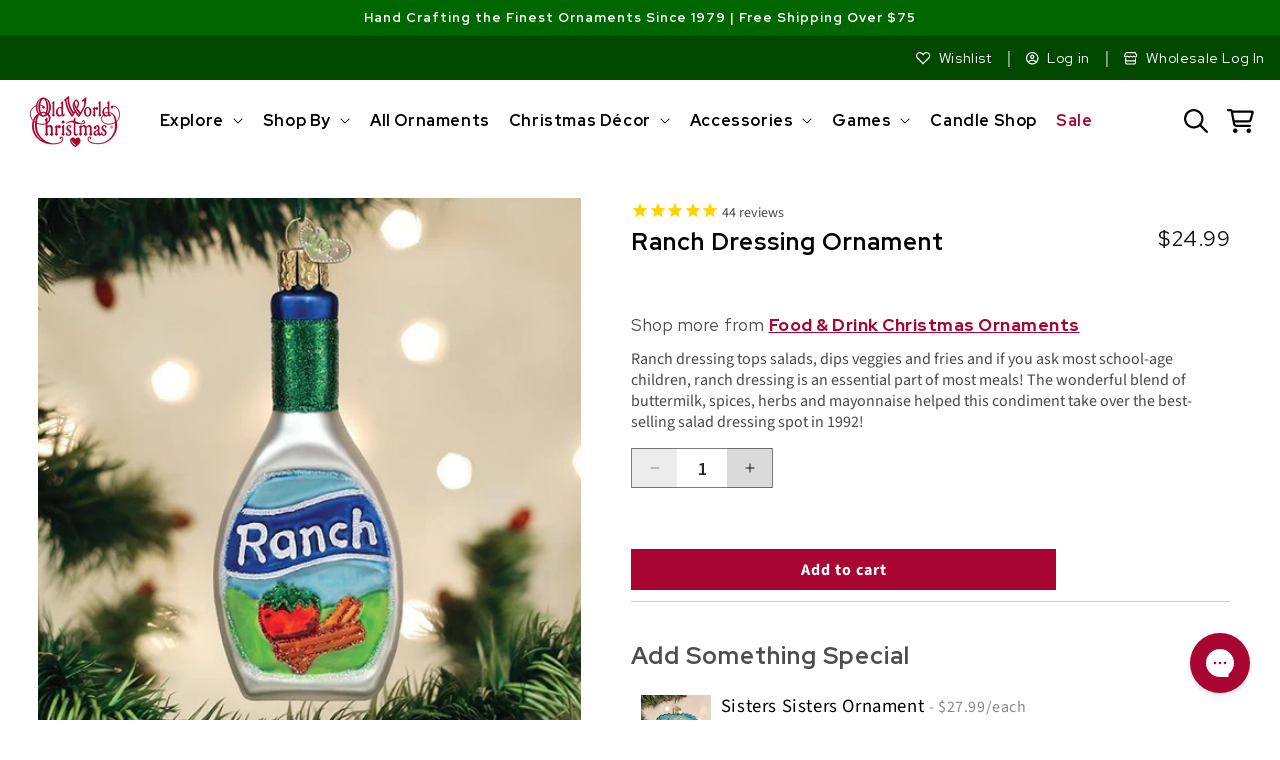

--- FILE ---
content_type: text/html; charset=utf-8
request_url: https://oldworldchristmas.com/products/ranch-dressing-ornament?_pos=1&_sid=5b6827f59&_ss=r
body_size: 96629
content:
<!doctype html>
<html
  class="no-js product-page"
  lang="en"
>
  <head>
    


    <meta charset="utf-8">
    <meta http-equiv="X-UA-Compatible" content="IE=edge">
    <meta name="viewport" content="width=device-width,initial-scale=1">
    <meta name="theme-color" content="">
    

    
      
           <link rel="canonical" href="https://oldworldchristmas.com/products/ranch-dressing-ornament">
      
    
    <link rel="preconnect" href="https://cdn.shopify.com" crossorigin><link rel="icon" type="image/png" href="//oldworldchristmas.com/cdn/shop/files/favicon_3cc66866-be1c-4d47-8be3-bcf141ca8be2.png?crop=center&height=32&v=1635978375&width=32"><link rel="preconnect" href="https://fonts.shopifycdn.com" crossorigin><link rel="preconnect" href="https://fonts.googleapis.com">
    <link rel="preconnect" href="https://fonts.gstatic.com" crossorigin>
    <link
      href="https://fonts.googleapis.com/css2?family=Pinyon+Script&family=Red+Hat+Display:wght@300;400;500;600;700;800;900&family=Source+Sans+Pro:wght@300;400;600;700&family=Playfair+Display:wght@300;400;500;600;700&display=swap"
      rel="stylesheet"
    >
    <link href="//oldworldchristmas.com/cdn/shop/t/24/assets/section-collection-list.css?v=70863279319435850561680649801" rel="stylesheet" type="text/css" media="all" />
    <link href="//oldworldchristmas.com/cdn/shop/t/24/assets/component-card.css?v=120027167547816435861680649799" rel="stylesheet" type="text/css" media="all" />
    <link href="//oldworldchristmas.com/cdn/shop/t/24/assets/component-slider.css?v=111384418465749404671680649800" rel="stylesheet" type="text/css" media="all" />

    <title>
      Ranch Dressing Ornament
 &ndash; Old World Christmas</title>

    
      <meta name="description" content="Ranch dressing tops salads, dips veggies and fries and if you ask most school-age children, ranch dressing is an essential part of most meals! The wonderful blend of buttermilk, spices, herbs and mayonnaise helped this condiment take over the best-selling salad dressing spot in 1992!">
    

    

<meta property="og:site_name" content="Old World Christmas">
<meta property="og:url" content="https://oldworldchristmas.com/products/ranch-dressing-ornament">
<meta property="og:title" content="Ranch Dressing Ornament">
<meta property="og:type" content="product">
<meta property="og:description" content="Ranch dressing tops salads, dips veggies and fries and if you ask most school-age children, ranch dressing is an essential part of most meals! The wonderful blend of buttermilk, spices, herbs and mayonnaise helped this condiment take over the best-selling salad dressing spot in 1992!"><meta property="og:image" content="http://oldworldchristmas.com/cdn/shop/products/32443_1_e0a4a09a-aad5-4215-9240-f2ccfd41ee9a.jpg?v=1762270150">
  <meta property="og:image:secure_url" content="https://oldworldchristmas.com/cdn/shop/products/32443_1_e0a4a09a-aad5-4215-9240-f2ccfd41ee9a.jpg?v=1762270150">
  <meta property="og:image:width" content="600">
  <meta property="og:image:height" content="600"><meta property="og:price:amount" content="24.99">
  <meta property="og:price:currency" content="USD"><meta name="twitter:site" content="@OldWrldChrstmas"><meta name="twitter:card" content="summary_large_image">
<meta name="twitter:title" content="Ranch Dressing Ornament">
<meta name="twitter:description" content="Ranch dressing tops salads, dips veggies and fries and if you ask most school-age children, ranch dressing is an essential part of most meals! The wonderful blend of buttermilk, spices, herbs and mayonnaise helped this condiment take over the best-selling salad dressing spot in 1992!">

    <script src="//oldworldchristmas.com/cdn/shop/t/24/assets/constants.js?v=95358004781563950421680649800" defer="defer"></script>
    <script src="//oldworldchristmas.com/cdn/shop/t/24/assets/pubsub.js?v=2921868252632587581680649801" defer="defer"></script>
    <script src="//oldworldchristmas.com/cdn/shop/t/24/assets/global.js?v=19400680328166546291729888885" defer="defer"></script>

    <script>window.performance && window.performance.mark && window.performance.mark('shopify.content_for_header.start');</script><meta id="shopify-digital-wallet" name="shopify-digital-wallet" content="/24230653/digital_wallets/dialog">
<meta name="shopify-checkout-api-token" content="671a7dfe974463546cc95275b0c27490">
<meta id="in-context-paypal-metadata" data-shop-id="24230653" data-venmo-supported="true" data-environment="production" data-locale="en_US" data-paypal-v4="true" data-currency="USD">
<link rel="alternate" type="application/json+oembed" href="https://oldworldchristmas.com/products/ranch-dressing-ornament.oembed">
<script async="async" src="/checkouts/internal/preloads.js?locale=en-US"></script>
<link rel="preconnect" href="https://shop.app" crossorigin="anonymous">
<script async="async" src="https://shop.app/checkouts/internal/preloads.js?locale=en-US&shop_id=24230653" crossorigin="anonymous"></script>
<script id="apple-pay-shop-capabilities" type="application/json">{"shopId":24230653,"countryCode":"US","currencyCode":"USD","merchantCapabilities":["supports3DS"],"merchantId":"gid:\/\/shopify\/Shop\/24230653","merchantName":"Old World Christmas","requiredBillingContactFields":["postalAddress","email","phone"],"requiredShippingContactFields":["postalAddress","email","phone"],"shippingType":"shipping","supportedNetworks":["visa","masterCard","amex","discover","elo","jcb"],"total":{"type":"pending","label":"Old World Christmas","amount":"1.00"},"shopifyPaymentsEnabled":true,"supportsSubscriptions":true}</script>
<script id="shopify-features" type="application/json">{"accessToken":"671a7dfe974463546cc95275b0c27490","betas":["rich-media-storefront-analytics"],"domain":"oldworldchristmas.com","predictiveSearch":true,"shopId":24230653,"locale":"en"}</script>
<script>var Shopify = Shopify || {};
Shopify.shop = "old-world-christmas.myshopify.com";
Shopify.locale = "en";
Shopify.currency = {"active":"USD","rate":"1.0"};
Shopify.country = "US";
Shopify.theme = {"name":"Dawn (2023)","id":132880400577,"schema_name":"Dawn","schema_version":"9.0.0","theme_store_id":887,"role":"main"};
Shopify.theme.handle = "null";
Shopify.theme.style = {"id":null,"handle":null};
Shopify.cdnHost = "oldworldchristmas.com/cdn";
Shopify.routes = Shopify.routes || {};
Shopify.routes.root = "/";</script>
<script type="module">!function(o){(o.Shopify=o.Shopify||{}).modules=!0}(window);</script>
<script>!function(o){function n(){var o=[];function n(){o.push(Array.prototype.slice.apply(arguments))}return n.q=o,n}var t=o.Shopify=o.Shopify||{};t.loadFeatures=n(),t.autoloadFeatures=n()}(window);</script>
<script>
  window.ShopifyPay = window.ShopifyPay || {};
  window.ShopifyPay.apiHost = "shop.app\/pay";
  window.ShopifyPay.redirectState = null;
</script>
<script id="shop-js-analytics" type="application/json">{"pageType":"product"}</script>
<script defer="defer" async type="module" src="//oldworldchristmas.com/cdn/shopifycloud/shop-js/modules/v2/client.init-shop-cart-sync_BN7fPSNr.en.esm.js"></script>
<script defer="defer" async type="module" src="//oldworldchristmas.com/cdn/shopifycloud/shop-js/modules/v2/chunk.common_Cbph3Kss.esm.js"></script>
<script defer="defer" async type="module" src="//oldworldchristmas.com/cdn/shopifycloud/shop-js/modules/v2/chunk.modal_DKumMAJ1.esm.js"></script>
<script type="module">
  await import("//oldworldchristmas.com/cdn/shopifycloud/shop-js/modules/v2/client.init-shop-cart-sync_BN7fPSNr.en.esm.js");
await import("//oldworldchristmas.com/cdn/shopifycloud/shop-js/modules/v2/chunk.common_Cbph3Kss.esm.js");
await import("//oldworldchristmas.com/cdn/shopifycloud/shop-js/modules/v2/chunk.modal_DKumMAJ1.esm.js");

  window.Shopify.SignInWithShop?.initShopCartSync?.({"fedCMEnabled":true,"windoidEnabled":true});

</script>
<script defer="defer" async type="module" src="//oldworldchristmas.com/cdn/shopifycloud/shop-js/modules/v2/client.payment-terms_BxzfvcZJ.en.esm.js"></script>
<script defer="defer" async type="module" src="//oldworldchristmas.com/cdn/shopifycloud/shop-js/modules/v2/chunk.common_Cbph3Kss.esm.js"></script>
<script defer="defer" async type="module" src="//oldworldchristmas.com/cdn/shopifycloud/shop-js/modules/v2/chunk.modal_DKumMAJ1.esm.js"></script>
<script type="module">
  await import("//oldworldchristmas.com/cdn/shopifycloud/shop-js/modules/v2/client.payment-terms_BxzfvcZJ.en.esm.js");
await import("//oldworldchristmas.com/cdn/shopifycloud/shop-js/modules/v2/chunk.common_Cbph3Kss.esm.js");
await import("//oldworldchristmas.com/cdn/shopifycloud/shop-js/modules/v2/chunk.modal_DKumMAJ1.esm.js");

  
</script>
<script>
  window.Shopify = window.Shopify || {};
  if (!window.Shopify.featureAssets) window.Shopify.featureAssets = {};
  window.Shopify.featureAssets['shop-js'] = {"shop-cart-sync":["modules/v2/client.shop-cart-sync_CJVUk8Jm.en.esm.js","modules/v2/chunk.common_Cbph3Kss.esm.js","modules/v2/chunk.modal_DKumMAJ1.esm.js"],"init-fed-cm":["modules/v2/client.init-fed-cm_7Fvt41F4.en.esm.js","modules/v2/chunk.common_Cbph3Kss.esm.js","modules/v2/chunk.modal_DKumMAJ1.esm.js"],"init-shop-email-lookup-coordinator":["modules/v2/client.init-shop-email-lookup-coordinator_Cc088_bR.en.esm.js","modules/v2/chunk.common_Cbph3Kss.esm.js","modules/v2/chunk.modal_DKumMAJ1.esm.js"],"init-windoid":["modules/v2/client.init-windoid_hPopwJRj.en.esm.js","modules/v2/chunk.common_Cbph3Kss.esm.js","modules/v2/chunk.modal_DKumMAJ1.esm.js"],"shop-button":["modules/v2/client.shop-button_B0jaPSNF.en.esm.js","modules/v2/chunk.common_Cbph3Kss.esm.js","modules/v2/chunk.modal_DKumMAJ1.esm.js"],"shop-cash-offers":["modules/v2/client.shop-cash-offers_DPIskqss.en.esm.js","modules/v2/chunk.common_Cbph3Kss.esm.js","modules/v2/chunk.modal_DKumMAJ1.esm.js"],"shop-toast-manager":["modules/v2/client.shop-toast-manager_CK7RT69O.en.esm.js","modules/v2/chunk.common_Cbph3Kss.esm.js","modules/v2/chunk.modal_DKumMAJ1.esm.js"],"init-shop-cart-sync":["modules/v2/client.init-shop-cart-sync_BN7fPSNr.en.esm.js","modules/v2/chunk.common_Cbph3Kss.esm.js","modules/v2/chunk.modal_DKumMAJ1.esm.js"],"init-customer-accounts-sign-up":["modules/v2/client.init-customer-accounts-sign-up_CfPf4CXf.en.esm.js","modules/v2/client.shop-login-button_DeIztwXF.en.esm.js","modules/v2/chunk.common_Cbph3Kss.esm.js","modules/v2/chunk.modal_DKumMAJ1.esm.js"],"pay-button":["modules/v2/client.pay-button_CgIwFSYN.en.esm.js","modules/v2/chunk.common_Cbph3Kss.esm.js","modules/v2/chunk.modal_DKumMAJ1.esm.js"],"init-customer-accounts":["modules/v2/client.init-customer-accounts_DQ3x16JI.en.esm.js","modules/v2/client.shop-login-button_DeIztwXF.en.esm.js","modules/v2/chunk.common_Cbph3Kss.esm.js","modules/v2/chunk.modal_DKumMAJ1.esm.js"],"avatar":["modules/v2/client.avatar_BTnouDA3.en.esm.js"],"init-shop-for-new-customer-accounts":["modules/v2/client.init-shop-for-new-customer-accounts_CsZy_esa.en.esm.js","modules/v2/client.shop-login-button_DeIztwXF.en.esm.js","modules/v2/chunk.common_Cbph3Kss.esm.js","modules/v2/chunk.modal_DKumMAJ1.esm.js"],"shop-follow-button":["modules/v2/client.shop-follow-button_BRMJjgGd.en.esm.js","modules/v2/chunk.common_Cbph3Kss.esm.js","modules/v2/chunk.modal_DKumMAJ1.esm.js"],"checkout-modal":["modules/v2/client.checkout-modal_B9Drz_yf.en.esm.js","modules/v2/chunk.common_Cbph3Kss.esm.js","modules/v2/chunk.modal_DKumMAJ1.esm.js"],"shop-login-button":["modules/v2/client.shop-login-button_DeIztwXF.en.esm.js","modules/v2/chunk.common_Cbph3Kss.esm.js","modules/v2/chunk.modal_DKumMAJ1.esm.js"],"lead-capture":["modules/v2/client.lead-capture_DXYzFM3R.en.esm.js","modules/v2/chunk.common_Cbph3Kss.esm.js","modules/v2/chunk.modal_DKumMAJ1.esm.js"],"shop-login":["modules/v2/client.shop-login_CA5pJqmO.en.esm.js","modules/v2/chunk.common_Cbph3Kss.esm.js","modules/v2/chunk.modal_DKumMAJ1.esm.js"],"payment-terms":["modules/v2/client.payment-terms_BxzfvcZJ.en.esm.js","modules/v2/chunk.common_Cbph3Kss.esm.js","modules/v2/chunk.modal_DKumMAJ1.esm.js"]};
</script>
<script>(function() {
  var isLoaded = false;
  function asyncLoad() {
    if (isLoaded) return;
    isLoaded = true;
    var urls = ["https:\/\/formbuilder.hulkapps.com\/skeletopapp.js?shop=old-world-christmas.myshopify.com","https:\/\/ecommplugins-scripts.trustpilot.com\/v2.1\/js\/header.min.js?settings=eyJrZXkiOiJrdXRRYVB5R0tzc1dVM1pCIiwicyI6Im5vbmUifQ==\u0026v=2.5\u0026shop=old-world-christmas.myshopify.com","https:\/\/ecommplugins-trustboxsettings.trustpilot.com\/old-world-christmas.myshopify.com.js?settings=1686257986235\u0026shop=old-world-christmas.myshopify.com","https:\/\/widget.trustpilot.com\/bootstrap\/v5\/tp.widget.sync.bootstrap.min.js?shop=old-world-christmas.myshopify.com","https:\/\/cdn1.stamped.io\/files\/widget.min.js?shop=old-world-christmas.myshopify.com","https:\/\/cdn.recovermycart.com\/scripts\/keepcart\/CartJS.min.js?shop=old-world-christmas.myshopify.com\u0026shop=old-world-christmas.myshopify.com","https:\/\/cdn-bundler.nice-team.net\/app\/js\/bundler.js?shop=old-world-christmas.myshopify.com","\/\/cdn.shopify.com\/proxy\/62544b6727be8675c7f18298ce139b8ee21b1b6b6847bd088e3ec660406b887a\/s3-us-west-2.amazonaws.com\/jsstore\/a\/NXGHW0O\/reids.js?shop=old-world-christmas.myshopify.com\u0026sp-cache-control=cHVibGljLCBtYXgtYWdlPTkwMA","https:\/\/storage.nfcube.com\/instafeed-8fd3f30afbe1f7e90dc44f5f7295fbc6.js?shop=old-world-christmas.myshopify.com","\/\/cdn.shopify.com\/proxy\/2e915edc7e6ac2ea4fd83a01c4d7c092aff0f61884b988d850ed4547e1a828d8\/app.retention.com\/shopify\/shopify_app_add_to_cart_script.js?shop=old-world-christmas.myshopify.com\u0026sp-cache-control=cHVibGljLCBtYXgtYWdlPTkwMA","https:\/\/dr4qe3ddw9y32.cloudfront.net\/awin-shopify-integration-code.js?aid=114310\u0026v=shopifyApp_5.1.5\u0026ts=1742430382502\u0026shop=old-world-christmas.myshopify.com","https:\/\/cdn.rebuyengine.com\/onsite\/js\/rebuy.js?shop=old-world-christmas.myshopify.com","https:\/\/cdn.noibu.com\/collect-core.js?shop=old-world-christmas.myshopify.com","https:\/\/cdn.rebuyengine.com\/onsite\/js\/rebuy.js?shop=old-world-christmas.myshopify.com","https:\/\/cdn.rebuyengine.com\/onsite\/js\/rebuy.js?shop=old-world-christmas.myshopify.com","https:\/\/d33a6lvgbd0fej.cloudfront.net\/script_tag\/secomapp.scripttag.js?shop=old-world-christmas.myshopify.com","\/\/cdn.shopify.com\/proxy\/e058922526575b5624a27b72e9a424bda6f501d6ed416a72ed8ec74b5cbe6aa2\/d33a6lvgbd0fej.cloudfront.net\/script_tag\/secomapp.scripttag.js?shop=old-world-christmas.myshopify.com\u0026sp-cache-control=cHVibGljLCBtYXgtYWdlPTkwMA","https:\/\/cdn.rebuyengine.com\/onsite\/js\/rebuy.js?shop=old-world-christmas.myshopify.com","https:\/\/cdn.noibu.com\/collect-core.js?shop=old-world-christmas.myshopify.com","https:\/\/cdn.rebuyengine.com\/onsite\/js\/rebuy.js?shop=old-world-christmas.myshopify.com","https:\/\/cdn.rebuyengine.com\/onsite\/js\/rebuy.js?shop=old-world-christmas.myshopify.com","https:\/\/cdn.rebuyengine.com\/onsite\/js\/rebuy.js?shop=old-world-christmas.myshopify.com","https:\/\/cdn.rebuyengine.com\/onsite\/js\/rebuy.js?shop=old-world-christmas.myshopify.com","https:\/\/cdn.rebuyengine.com\/onsite\/js\/rebuy.js?shop=old-world-christmas.myshopify.com","https:\/\/cdn.rebuyengine.com\/onsite\/js\/rebuy.js?shop=old-world-christmas.myshopify.com","https:\/\/cdn.rebuyengine.com\/onsite\/js\/rebuy.js?shop=old-world-christmas.myshopify.com","https:\/\/cdn.rebuyengine.com\/onsite\/js\/rebuy.js?shop=old-world-christmas.myshopify.com"];
    for (var i = 0; i < urls.length; i++) {
      var s = document.createElement('script');
      s.type = 'text/javascript';
      s.async = true;
      s.src = urls[i];
      var x = document.getElementsByTagName('script')[0];
      x.parentNode.insertBefore(s, x);
    }
  };
  if(window.attachEvent) {
    window.attachEvent('onload', asyncLoad);
  } else {
    window.addEventListener('load', asyncLoad, false);
  }
})();</script>
<script id="__st">var __st={"a":24230653,"offset":-28800,"reqid":"80200b40-a29c-4eff-aab1-f31605e5d424-1769961448","pageurl":"oldworldchristmas.com\/products\/ranch-dressing-ornament?_pos=1\u0026_sid=5b6827f59\u0026_ss=r","u":"aff9f51e945b","p":"product","rtyp":"product","rid":4802947022871};</script>
<script>window.ShopifyPaypalV4VisibilityTracking = true;</script>
<script id="captcha-bootstrap">!function(){'use strict';const t='contact',e='account',n='new_comment',o=[[t,t],['blogs',n],['comments',n],[t,'customer']],c=[[e,'customer_login'],[e,'guest_login'],[e,'recover_customer_password'],[e,'create_customer']],r=t=>t.map((([t,e])=>`form[action*='/${t}']:not([data-nocaptcha='true']) input[name='form_type'][value='${e}']`)).join(','),a=t=>()=>t?[...document.querySelectorAll(t)].map((t=>t.form)):[];function s(){const t=[...o],e=r(t);return a(e)}const i='password',u='form_key',d=['recaptcha-v3-token','g-recaptcha-response','h-captcha-response',i],f=()=>{try{return window.sessionStorage}catch{return}},m='__shopify_v',_=t=>t.elements[u];function p(t,e,n=!1){try{const o=window.sessionStorage,c=JSON.parse(o.getItem(e)),{data:r}=function(t){const{data:e,action:n}=t;return t[m]||n?{data:e,action:n}:{data:t,action:n}}(c);for(const[e,n]of Object.entries(r))t.elements[e]&&(t.elements[e].value=n);n&&o.removeItem(e)}catch(o){console.error('form repopulation failed',{error:o})}}const l='form_type',E='cptcha';function T(t){t.dataset[E]=!0}const w=window,h=w.document,L='Shopify',v='ce_forms',y='captcha';let A=!1;((t,e)=>{const n=(g='f06e6c50-85a8-45c8-87d0-21a2b65856fe',I='https://cdn.shopify.com/shopifycloud/storefront-forms-hcaptcha/ce_storefront_forms_captcha_hcaptcha.v1.5.2.iife.js',D={infoText:'Protected by hCaptcha',privacyText:'Privacy',termsText:'Terms'},(t,e,n)=>{const o=w[L][v],c=o.bindForm;if(c)return c(t,g,e,D).then(n);var r;o.q.push([[t,g,e,D],n]),r=I,A||(h.body.append(Object.assign(h.createElement('script'),{id:'captcha-provider',async:!0,src:r})),A=!0)});var g,I,D;w[L]=w[L]||{},w[L][v]=w[L][v]||{},w[L][v].q=[],w[L][y]=w[L][y]||{},w[L][y].protect=function(t,e){n(t,void 0,e),T(t)},Object.freeze(w[L][y]),function(t,e,n,w,h,L){const[v,y,A,g]=function(t,e,n){const i=e?o:[],u=t?c:[],d=[...i,...u],f=r(d),m=r(i),_=r(d.filter((([t,e])=>n.includes(e))));return[a(f),a(m),a(_),s()]}(w,h,L),I=t=>{const e=t.target;return e instanceof HTMLFormElement?e:e&&e.form},D=t=>v().includes(t);t.addEventListener('submit',(t=>{const e=I(t);if(!e)return;const n=D(e)&&!e.dataset.hcaptchaBound&&!e.dataset.recaptchaBound,o=_(e),c=g().includes(e)&&(!o||!o.value);(n||c)&&t.preventDefault(),c&&!n&&(function(t){try{if(!f())return;!function(t){const e=f();if(!e)return;const n=_(t);if(!n)return;const o=n.value;o&&e.removeItem(o)}(t);const e=Array.from(Array(32),(()=>Math.random().toString(36)[2])).join('');!function(t,e){_(t)||t.append(Object.assign(document.createElement('input'),{type:'hidden',name:u})),t.elements[u].value=e}(t,e),function(t,e){const n=f();if(!n)return;const o=[...t.querySelectorAll(`input[type='${i}']`)].map((({name:t})=>t)),c=[...d,...o],r={};for(const[a,s]of new FormData(t).entries())c.includes(a)||(r[a]=s);n.setItem(e,JSON.stringify({[m]:1,action:t.action,data:r}))}(t,e)}catch(e){console.error('failed to persist form',e)}}(e),e.submit())}));const S=(t,e)=>{t&&!t.dataset[E]&&(n(t,e.some((e=>e===t))),T(t))};for(const o of['focusin','change'])t.addEventListener(o,(t=>{const e=I(t);D(e)&&S(e,y())}));const B=e.get('form_key'),M=e.get(l),P=B&&M;t.addEventListener('DOMContentLoaded',(()=>{const t=y();if(P)for(const e of t)e.elements[l].value===M&&p(e,B);[...new Set([...A(),...v().filter((t=>'true'===t.dataset.shopifyCaptcha))])].forEach((e=>S(e,t)))}))}(h,new URLSearchParams(w.location.search),n,t,e,['guest_login'])})(!0,!0)}();</script>
<script integrity="sha256-4kQ18oKyAcykRKYeNunJcIwy7WH5gtpwJnB7kiuLZ1E=" data-source-attribution="shopify.loadfeatures" defer="defer" src="//oldworldchristmas.com/cdn/shopifycloud/storefront/assets/storefront/load_feature-a0a9edcb.js" crossorigin="anonymous"></script>
<script crossorigin="anonymous" defer="defer" src="//oldworldchristmas.com/cdn/shopifycloud/storefront/assets/shopify_pay/storefront-65b4c6d7.js?v=20250812"></script>
<script data-source-attribution="shopify.dynamic_checkout.dynamic.init">var Shopify=Shopify||{};Shopify.PaymentButton=Shopify.PaymentButton||{isStorefrontPortableWallets:!0,init:function(){window.Shopify.PaymentButton.init=function(){};var t=document.createElement("script");t.src="https://oldworldchristmas.com/cdn/shopifycloud/portable-wallets/latest/portable-wallets.en.js",t.type="module",document.head.appendChild(t)}};
</script>
<script data-source-attribution="shopify.dynamic_checkout.buyer_consent">
  function portableWalletsHideBuyerConsent(e){var t=document.getElementById("shopify-buyer-consent"),n=document.getElementById("shopify-subscription-policy-button");t&&n&&(t.classList.add("hidden"),t.setAttribute("aria-hidden","true"),n.removeEventListener("click",e))}function portableWalletsShowBuyerConsent(e){var t=document.getElementById("shopify-buyer-consent"),n=document.getElementById("shopify-subscription-policy-button");t&&n&&(t.classList.remove("hidden"),t.removeAttribute("aria-hidden"),n.addEventListener("click",e))}window.Shopify?.PaymentButton&&(window.Shopify.PaymentButton.hideBuyerConsent=portableWalletsHideBuyerConsent,window.Shopify.PaymentButton.showBuyerConsent=portableWalletsShowBuyerConsent);
</script>
<script data-source-attribution="shopify.dynamic_checkout.cart.bootstrap">document.addEventListener("DOMContentLoaded",(function(){function t(){return document.querySelector("shopify-accelerated-checkout-cart, shopify-accelerated-checkout")}if(t())Shopify.PaymentButton.init();else{new MutationObserver((function(e,n){t()&&(Shopify.PaymentButton.init(),n.disconnect())})).observe(document.body,{childList:!0,subtree:!0})}}));
</script>
<link id="shopify-accelerated-checkout-styles" rel="stylesheet" media="screen" href="https://oldworldchristmas.com/cdn/shopifycloud/portable-wallets/latest/accelerated-checkout-backwards-compat.css" crossorigin="anonymous">
<style id="shopify-accelerated-checkout-cart">
        #shopify-buyer-consent {
  margin-top: 1em;
  display: inline-block;
  width: 100%;
}

#shopify-buyer-consent.hidden {
  display: none;
}

#shopify-subscription-policy-button {
  background: none;
  border: none;
  padding: 0;
  text-decoration: underline;
  font-size: inherit;
  cursor: pointer;
}

#shopify-subscription-policy-button::before {
  box-shadow: none;
}

      </style>
<script id="sections-script" data-sections="header" defer="defer" src="//oldworldchristmas.com/cdn/shop/t/24/compiled_assets/scripts.js?v=22289"></script>
<script>window.performance && window.performance.mark && window.performance.mark('shopify.content_for_header.end');</script>


    <style data-shopify>
      @font-face {
  font-family: "Source Sans Pro";
  font-weight: 400;
  font-style: normal;
  font-display: swap;
  src: url("//oldworldchristmas.com/cdn/fonts/source_sans_pro/sourcesanspro_n4.50ae3e156aed9a794db7e94c4d00984c7b66616c.woff2") format("woff2"),
       url("//oldworldchristmas.com/cdn/fonts/source_sans_pro/sourcesanspro_n4.d1662e048bd96ae7123e46600ff9744c0d84502d.woff") format("woff");
}

      @font-face {
  font-family: "Source Sans Pro";
  font-weight: 700;
  font-style: normal;
  font-display: swap;
  src: url("//oldworldchristmas.com/cdn/fonts/source_sans_pro/sourcesanspro_n7.41cbad1715ffa6489ec3aab1c16fda6d5bdf2235.woff2") format("woff2"),
       url("//oldworldchristmas.com/cdn/fonts/source_sans_pro/sourcesanspro_n7.01173495588557d2be0eb2bb2ecdf8e4f01cf917.woff") format("woff");
}

      @font-face {
  font-family: "Source Sans Pro";
  font-weight: 400;
  font-style: italic;
  font-display: swap;
  src: url("//oldworldchristmas.com/cdn/fonts/source_sans_pro/sourcesanspro_i4.130f29b9baa0095b80aea9236ca9ef6ab0069c67.woff2") format("woff2"),
       url("//oldworldchristmas.com/cdn/fonts/source_sans_pro/sourcesanspro_i4.6146c8c8ae7b8853ccbbc8b859fcf805016ee743.woff") format("woff");
}

      @font-face {
  font-family: "Source Sans Pro";
  font-weight: 700;
  font-style: italic;
  font-display: swap;
  src: url("//oldworldchristmas.com/cdn/fonts/source_sans_pro/sourcesanspro_i7.98bb15b3a23880a6e1d86ade6dbb197526ff768d.woff2") format("woff2"),
       url("//oldworldchristmas.com/cdn/fonts/source_sans_pro/sourcesanspro_i7.6274cea5e22a575d33653322a4399caadffb1338.woff") format("woff");
}

      @font-face {
  font-family: "Source Sans Pro";
  font-weight: 400;
  font-style: normal;
  font-display: swap;
  src: url("//oldworldchristmas.com/cdn/fonts/source_sans_pro/sourcesanspro_n4.50ae3e156aed9a794db7e94c4d00984c7b66616c.woff2") format("woff2"),
       url("//oldworldchristmas.com/cdn/fonts/source_sans_pro/sourcesanspro_n4.d1662e048bd96ae7123e46600ff9744c0d84502d.woff") format("woff");
}


      :root {
        --font-body-family: "Source Sans Pro", sans-serif;
        --font-body-style: normal;
        --font-body-weight: 400;
        --font-body-weight-bold: 700;

        --font-heading-family: "Source Sans Pro", sans-serif;
        --font-heading-style: normal;
        --font-heading-weight: 400;

        --font-body-scale: 1.0;
        --font-heading-scale: 1.0;

        --color-base-text: 18, 18, 18;
        --color-shadow: 18, 18, 18;
        --color-base-background-1: 255, 255, 255;
        --color-base-background-2: 246, 246, 246;
        --color-base-solid-button-labels: 255, 255, 255;
        --color-base-outline-button-labels: 168, 5, 50;
        --color-base-accent-1: 168, 5, 50;
        --color-base-accent-2: 0, 102, 0;
        --payment-terms-background-color: #ffffff;

        --gradient-base-background-1: #ffffff;
        --gradient-base-background-2: #f6f6f6;
        --gradient-base-accent-1: #a80532;
        --gradient-base-accent-2: #006600;

        --media-padding: px;
        --media-border-opacity: 0.05;
        --media-border-width: 0px;
        --media-radius: 0px;
        --media-shadow-opacity: 0.0;
        --media-shadow-horizontal-offset: 0px;
        --media-shadow-vertical-offset: 0px;
        --media-shadow-blur-radius: 5px;
        --media-shadow-visible: 0;

        --page-width: 130rem;
        --page-width-margin: 0rem;

        --product-card-image-padding: 0.0rem;
        --product-card-corner-radius: 0.0rem;
        --product-card-text-alignment: left;
        --product-card-border-width: 0.0rem;
        --product-card-border-opacity: 0.1;
        --product-card-shadow-opacity: 0.0;
        --product-card-shadow-visible: 0;
        --product-card-shadow-horizontal-offset: 0.0rem;
        --product-card-shadow-vertical-offset: 0.4rem;
        --product-card-shadow-blur-radius: 0.5rem;

        --collection-card-image-padding: 0.0rem;
        --collection-card-corner-radius: 0.0rem;
        --collection-card-text-alignment: right;
        --collection-card-border-width: 0.0rem;
        --collection-card-border-opacity: 0.1;
        --collection-card-shadow-opacity: 0.0;
        --collection-card-shadow-visible: 0;
        --collection-card-shadow-horizontal-offset: 0.0rem;
        --collection-card-shadow-vertical-offset: 0.4rem;
        --collection-card-shadow-blur-radius: 0.5rem;

        --blog-card-image-padding: 0.0rem;
        --blog-card-corner-radius: 0.0rem;
        --blog-card-text-alignment: left;
        --blog-card-border-width: 0.0rem;
        --blog-card-border-opacity: 0.1;
        --blog-card-shadow-opacity: 0.0;
        --blog-card-shadow-visible: 0;
        --blog-card-shadow-horizontal-offset: 0.0rem;
        --blog-card-shadow-vertical-offset: 0.4rem;
        --blog-card-shadow-blur-radius: 0.5rem;

        --badge-corner-radius: 4.0rem;

        --popup-border-width: 1px;
        --popup-border-opacity: 0.1;
        --popup-corner-radius: 0px;
        --popup-shadow-opacity: 0.0;
        --popup-shadow-horizontal-offset: 0px;
        --popup-shadow-vertical-offset: 4px;
        --popup-shadow-blur-radius: 5px;

        --drawer-border-width: 1px;
        --drawer-border-opacity: 0.1;
        --drawer-shadow-opacity: 0.0;
        --drawer-shadow-horizontal-offset: 0px;
        --drawer-shadow-vertical-offset: 4px;
        --drawer-shadow-blur-radius: 5px;

        --spacing-sections-desktop: 0px;
        --spacing-sections-mobile: 0px;

        --grid-desktop-vertical-spacing: 24px;
        --grid-desktop-horizontal-spacing: 24px;
        --grid-mobile-vertical-spacing: 12px;
        --grid-mobile-horizontal-spacing: 12px;

        --text-boxes-border-opacity: 0.1;
        --text-boxes-border-width: 0px;
        --text-boxes-radius: 0px;
        --text-boxes-shadow-opacity: 0.0;
        --text-boxes-shadow-visible: 0;
        --text-boxes-shadow-horizontal-offset: 0px;
        --text-boxes-shadow-vertical-offset: 4px;
        --text-boxes-shadow-blur-radius: 5px;

        --buttons-radius: 0px;
        --buttons-radius-outset: 0px;
        --buttons-border-width: 0px;
        --buttons-border-opacity: 1.0;
        --buttons-shadow-opacity: 0.0;
        --buttons-shadow-visible: 0;
        --buttons-shadow-horizontal-offset: 0px;
        --buttons-shadow-vertical-offset: 4px;
        --buttons-shadow-blur-radius: 5px;
        --buttons-border-offset: 0px;

        --inputs-radius: 0px;
        --inputs-border-width: 1px;
        --inputs-border-opacity: 0.55;
        --inputs-shadow-opacity: 0.0;
        --inputs-shadow-horizontal-offset: 0px;
        --inputs-margin-offset: 0px;
        --inputs-shadow-vertical-offset: 4px;
        --inputs-shadow-blur-radius: 5px;
        --inputs-radius-outset: 0px;

        --variant-pills-radius: 40px;
        --variant-pills-border-width: 1px;
        --variant-pills-border-opacity: 0.55;
        --variant-pills-shadow-opacity: 0.0;
        --variant-pills-shadow-horizontal-offset: 0px;
        --variant-pills-shadow-vertical-offset: 4px;
        --variant-pills-shadow-blur-radius: 5px;
      }

      *,
      *::before,
      *::after {
        box-sizing: inherit;
      }

      html {
        box-sizing: border-box;
        font-size: calc(var(--font-body-scale) * 62.5%);
        height: 100%;
      }

      body {
        display: grid;
        grid-template-rows: auto auto 1fr auto;
        grid-template-columns: 100%;
        min-height: 100%;
        margin: 0;
        font-size: 1.5rem;
        letter-spacing: 0.06rem;
        line-height: calc(1 + 0.8 / var(--font-body-scale));
        font-family: var(--font-body-family);
        font-style: var(--font-body-style);
        font-weight: var(--font-body-weight);
      }

      @media screen and (min-width: 750px) {
        body {
          font-size: 1.6rem;
        }
      }
    </style>

    <link href="//oldworldchristmas.com/cdn/shop/t/24/assets/base.css?v=35247547622985655151760456728" rel="stylesheet" type="text/css" media="all" />
<link rel="preload" as="font" href="//oldworldchristmas.com/cdn/fonts/source_sans_pro/sourcesanspro_n4.50ae3e156aed9a794db7e94c4d00984c7b66616c.woff2" type="font/woff2" crossorigin><link rel="preload" as="font" href="//oldworldchristmas.com/cdn/fonts/source_sans_pro/sourcesanspro_n4.50ae3e156aed9a794db7e94c4d00984c7b66616c.woff2" type="font/woff2" crossorigin><script>
      document.documentElement.className = document.documentElement.className.replace('no-js', 'js');
      if (Shopify.designMode) {
        document.documentElement.classList.add('shopify-design-mode');
      }
    </script>

    <link rel="stylesheet" href="//oldworldchristmas.com/cdn/shop/t/24/assets/custom.css?v=161336769738544841171758048685">
    <link rel="stylesheet" href="//oldworldchristmas.com/cdn/shop/t/24/assets/slick.css?v=98340474046176884051689981927">
    <link rel="stylesheet" href="//oldworldchristmas.com/cdn/shop/t/24/assets/slick-theme.css?v=184185319772705044871729624830">

    <script
      src="https://code.jquery.com/jquery-3.6.4.min.js"
      integrity="sha256-oP6HI9z1XaZNBrJURtCoUT5SUnxFr8s3BzRl+cbzUq8="
      crossorigin="anonymous"
    ></script>

    <script>
      // Acc
      $(document).on("click", ".naccs .menu div", function() {
      	var numberIndex = $(this).index();

      	if (!$(this).is("active")) {
      		$(".naccs .menu div").removeClass("active");
      		$(".naccs ul li").removeClass("active");

      		$(this).addClass("active");
      		$(".naccs ul").find("li:eq(" + numberIndex + ")").addClass("active");

      		var listItemHeight = $(".naccs ul")
      			.find("li:eq(" + numberIndex + ")")
      			.innerHeight();
      		$(".naccs ul").height(listItemHeight + "px");
      	}
      });
    </script>

  
    <!-- Hotjar Tracking Code for https://oldworldchristmas.com/ -->
    <script>
      (function(h,o,t,j,a,r){
          h.hj=h.hj||function(){(h.hj.q=h.hj.q||[]).push(arguments)};
          h._hjSettings={hjid:2682112,hjsv:6};
          a=o.getElementsByTagName('head')[0];
          r=o.createElement('script');r.async=1;
          r.src=t+h._hjSettings.hjid+j+h._hjSettings.hjsv;
          a.appendChild(r);
      })(window,document,'https://static.hotjar.com/c/hotjar-','.js?sv=');
    </script>

    <!-- Google Search Console Verification Tag - DO NOT REMOVE -->
    <meta name="google-site-verification" content="GCfrZG-ZJbEg_GeLkrZA9bpD_7zMt-D3CK5jsXmIzwk">

    <!-- Google Tag Manager -->
    <script>
      (function(w,d,s,l,i){w[l]=w[l]||[];w[l].push({'gtm.start':
      new Date().getTime(),event:'gtm.js'});var f=d.getElementsByTagName(s)[0],
      j=d.createElement(s),dl=l!='dataLayer'?'&l='+l:'';j.async=true;j.src=
      'https://www.googletagmanager.com/gtm.js?id='+i+dl;f.parentNode.insertBefore(j,f);
      })(window,document,'script','dataLayer','GTM-5SCSPPW');
    </script>
    <!-- End Google Tag Manager -->

    <!-- Customize BL-->
      <script type="text/javascript" src="https://apps-shopify.ipblocker.io/s/api/file/rigorously-script.js?shop=old-world-christmas.myshopify.com"></script>
    <!-- End Customize BL-->

  <!-- BEGIN app block: shopify://apps/hulk-form-builder/blocks/app-embed/b6b8dd14-356b-4725-a4ed-77232212b3c3 --><!-- BEGIN app snippet: hulkapps-formbuilder-theme-ext --><script type="text/javascript">
  
  if (typeof window.formbuilder_customer != "object") {
        window.formbuilder_customer = {}
  }

  window.hulkFormBuilder = {
    form_data: {"form_FcMG-gFBDu_3kcR1CoieKg":{"uuid":"FcMG-gFBDu_3kcR1CoieKg","form_name":"Full Dealer Application","form_data":{"div_back_gradient_1":"#fff","div_back_gradient_2":"#fff","back_color":"#e0dcd4","form_title":"","form_submit":"SUBMIT APPLICATION","after_submit":"clearAndAllow","after_submit_msg":"","captcha_enable":"no","label_style":"blockLabels","input_border_radius":"2","back_type":"color","input_back_color":"#fff","input_back_color_hover":"#fff","back_shadow":"none","label_font_clr":"#333333","input_font_clr":"#333333","button_align":"fullBtn","button_clr":"#fff","button_back_clr":"#a72b2b","button_border_radius":"10","form_width":"600px","form_border_size":"6","form_border_clr":"#af1919","form_border_radius":"30","label_font_size":"14","input_font_size":"12","button_font_size":"20","form_padding":"35","input_border_color":"#ccc","input_border_color_hover":"#ccc","btn_border_clr":"#333333","btn_border_size":"1","form_name":"Full Dealer Application","":"mbertucci@oldworldchristmas.com","form_emails":"jmurphy@oldworldchristmas.com,klynch@oldworldchristmas.com,klynch@oldworldchristmas.onmicrosoft.com,mbertucci@oldworldchristmas.com","form_description":"\u003cp\u003eOld World Christmas requires that all new dealers complete a dealer application prior to gaining full access to wholesale site. Once your application is complete it takes\u0026nbsp;approximately 2-3 days to review the application and make a decision.\u003c\/p\u003e\n\n\u003cp\u003e\u003cstrong\u003eTo save your time and ours, all retailers must:\u003c\/strong\u003e\u003c\/p\u003e\n\n\u003cp\u003e\u003cstrong\u003e*Have a brick and mortor storefront and provide the physical address. For online only retailers your web address must be provided. (website cannot be \u0026quot;under construction\u0026quot;)\u003c\/strong\u003e\u003c\/p\u003e\n\n\u003cp\u003e\u003cstrong\u003e*Not sell in shared spaces: temporay locations, flea markets, antique malls, etc.\u003c\/strong\u003e\u003c\/p\u003e\n\n\u003cp\u003e\u003cstrong\u003e*All US retailers must provide a resale certificate for all locations. \u003c\/strong\u003e\u003c\/p\u003e\n\n\u003cp\u003eIf you have any questions please email\u003c\/p\u003e\n\n\u003cp\u003e\u003ca href=\"mailto:customerservice@oldworldchristmas.com?subject=Dealer%20Application%20Question\"\u003ecustomerservice@oldworldchristmas.com\u003c\/a\u003e.\u003c\/p\u003e\n","admin_email_subject":"","send_response":"no","notification_email_send":true,"image_url":"https:\/\/form-builder-by-hulkapps.s3.amazonaws.com\/uploads\/old-world-christmas.myshopify.com\/backend_image\/45th_Anniversay.png","formElements":[{"Conditions":{},"type":"text","position":0,"label":"Company Name","required":"yes","page_number":1},{"Conditions":{},"type":"select","position":1,"label":"Company Type","halfwidth":"yes","required":"no","values":"General Gift \u0026 Retail\nYear Round Christmas Store\nOnline Store Only\nGarden Center\nFloral\nKitchen Specialty \/ GC\nSummer Seasonal\nAntique\nCustom Ornament Design\nMuseum\nFurniture\nMail Order\nCorporate Gifts\nOther","elementCost":{},"page_number":1},{"Conditions":{},"type":"text","position":2,"label":"Company Website Address or URL","halfwidth":"yes","page_number":1},{"Conditions":{},"type":"text","position":3,"label":"Physical Address","page_number":1,"required":"yes"},{"Conditions":{},"type":"text","position":4,"label":"City","halfwidth":"yes","required":"yes","page_number":1},{"Conditions":{},"type":"text","position":5,"label":"State","required":"yes","halfwidth":"yes","page_number":1},{"Conditions":{},"type":"text","position":6,"label":"Zip Code","halfwidth":"yes","required":"yes","page_number":1},{"Conditions":{},"type":"text","position":7,"label":"Country","halfwidth":"yes","required":"yes","page_number":1},{"Conditions":{},"type":"multipleCheckbox","position":8,"label":"This address is:","values":"Storefront address\nWarehouse address\nHome address","elementCost":{},"required":"yes","page_number":1},{"Conditions":{},"type":"text","position":9,"label":"Business Phone","required":"yes","halfwidth":"yes","page_number":1},{"Conditions":{},"type":"text","position":10,"label":"Business Tax ID","halfwidth":"no","page_number":1},{"Conditions":{},"type":"file","position":11,"label":"Upload your Wholesale Sales Tax Exemption Certificate","imageMultiple":"yes","required":"yes","halfwidth":"no","page_number":1},{"Conditions":{},"type":"text","position":12,"label":"Authorized Buyer First Name","halfwidth":"yes","required":"yes","page_number":1},{"Conditions":{},"type":"text","position":13,"label":"Authorized Buyer Last Name","halfwidth":"yes","required":"yes","page_number":1},{"Conditions":{},"type":"email","position":14,"required":"yes","email_confirm":"no","label":"E-Mail (Please use the same e-mail used to create your account)","page_number":1},{"Conditions":{},"type":"select","position":15,"label":"Do you sell on Amazon?","halfwidth":"yes","required":"yes","values":"Yes\nNo\n","elementCost":{},"page_number":1},{"Conditions":{"SelectedElemenet":"Do you sell on Amazon?","SelectedElemenetCount":15,"SelectedValue":"Yes"},"type":"text","position":16,"label":"Amazon Marketplace storefront name with link to storefront","halfwidth":"no","required":"yes","page_number":1},{"Conditions":{},"type":"select","position":17,"label":"Sign me up for Paperless Billing (Invoices \u0026 Statements only)","required":"yes","values":"Yes\nNo","elementCost":{},"page_number":1,"other_value":"no","halfwidth":"no"},{"Conditions":{"SelectedElemenet":"Sign me up for Paperless Billing (Invoices \u0026 Statements only)","SelectedElemenetCount":17,"SelectedValue":"Yes"},"type":"text","position":18,"label":"Email address for Paperless Billing ","page_number":1,"required":"yes"}]},"is_spam_form":false,"shop_uuid":"jt2mdenqFtC_YK_ysQckYQ","shop_timezone":"America\/Los_Angeles","shop_id":18382,"shop_is_after_submit_enabled":true,"shop_shopify_plan":"shopify_plus","shop_shopify_domain":"old-world-christmas.myshopify.com","shop_remove_watermark":false,"shop_created_at":"2019-03-13T18:46:37.542-05:00"},"form_MF6fbFbMK5zMeJcx3F-rDg":{"uuid":"MF6fbFbMK5zMeJcx3F-rDg","form_name":"Show Appointment Upload","form_data":{"div_back_gradient_1":"#fff","div_back_gradient_2":"#fff","back_color":"#a80532","form_title":"\u003ch4\u003e\u003cspan style=\"color:#ffffff;\"\u003e\u003cstrong\u003eShow Appointment Upload\u003c\/strong\u003e\u003c\/span\u003e\u003c\/h4\u003e\n","form_submit":"Submit","after_submit":"hideAndmessage","after_submit_msg":"\u003cdiv style=\"background:#eeeeee;border:1px solid #cccccc;padding:5px 10px;\"\u003e\n\u003cp\u003e\u003cstrong\u003eThank you for your submission.\u003c\/strong\u003e\u003c\/p\u003e\n\n\u003cp\u003e\u003cstrong\u003eJoe Murphy\u003c\/strong\u003e\u003c\/p\u003e\n\n\u003cp\u003e\u003cstrong\u003eVP of Sales Old World Christmas\u003c\/strong\u003e\u003c\/p\u003e\n\u003c\/div\u003e\n","captcha_enable":"no","label_style":"inlineLabels","input_border_radius":"2","back_type":"color","input_back_color":"#fff","input_back_color_hover":"#fff","back_shadow":"none","label_font_clr":"#222222","input_font_clr":"#a80532","button_align":"fullBtn","button_clr":"#a80532","button_back_clr":"#ffffff","button_border_radius":"2","form_width":"600px","form_border_size":"3","form_border_clr":"#222222","form_border_radius":"3","label_font_size":"14","input_font_size":"12","button_font_size":"16","form_padding":"20","input_border_color":"#ccc","input_border_color_hover":"#ccc","btn_border_clr":"#333333","btn_border_size":"1","form_name":"Show Appointment Upload","":"jmurphy@oldworldchristmas.com","form_access_message":"\u003cp\u003ePlease login to access the form\u003cbr\u003eDo not have an account? Create account\u003c\/p\u003e","input_placeholder_clr":"#222222","form_banner_alignment":"center","formElements":[{"type":"text","position":0,"label":"First Name","customClass":"","halfwidth":"yes","Conditions":{},"required":"yes","page_number":1},{"type":"text","position":1,"label":"Last Name","halfwidth":"yes","Conditions":{},"required":"yes","page_number":1},{"type":"email","position":2,"label":"Email","required":"yes","email_confirm":"yes","Conditions":{},"page_number":1},{"type":"textarea","position":3,"label":"Message","required":"no","Conditions":{},"page_number":1},{"Conditions":{},"type":"file","position":4,"label":"Upload Show Appointments (Excel)","imageMultiple":"yes","enable_drag_and_drop":"yes","page_number":1}]},"is_spam_form":false,"shop_uuid":"jt2mdenqFtC_YK_ysQckYQ","shop_timezone":"America\/Los_Angeles","shop_id":18382,"shop_is_after_submit_enabled":true,"shop_shopify_plan":"Shopify Plus","shop_shopify_domain":"old-world-christmas.myshopify.com"}},
    shop_data: {"shop_jt2mdenqFtC_YK_ysQckYQ":{"shop_uuid":"jt2mdenqFtC_YK_ysQckYQ","shop_timezone":"America\/Los_Angeles","shop_id":18382,"shop_is_after_submit_enabled":true,"shop_shopify_plan":"Shopify Plus","shop_shopify_domain":"old-world-christmas.myshopify.com","shop_created_at":"2019-03-13T23:46:37.542Z","is_skip_metafield":false,"shop_deleted":false,"shop_disabled":false}},
    settings_data: {"shop_settings":{"shop_customise_msgs":[],"default_customise_msgs":{"is_required":"is required","thank_you":"Thank you! The form was submitted successfully.","processing":"Processing...","valid_data":"Please provide valid data","valid_email":"Provide valid email format","valid_tags":"HTML Tags are not allowed","valid_phone":"Provide valid phone number","valid_captcha":"Please provide valid captcha response","valid_url":"Provide valid URL","only_number_alloud":"Provide valid number in","number_less":"must be less than","number_more":"must be more than","image_must_less":"Image must be less than 20MB","image_number":"Images allowed","image_extension":"Invalid extension! Please provide image file","error_image_upload":"Error in image upload. Please try again.","error_file_upload":"Error in file upload. Please try again.","your_response":"Your response","error_form_submit":"Error occur.Please try again after sometime.","email_submitted":"Form with this email is already submitted","invalid_email_by_zerobounce":"The email address you entered appears to be invalid. Please check it and try again.","download_file":"Download file","card_details_invalid":"Your card details are invalid","card_details":"Card details","please_enter_card_details":"Please enter card details","card_number":"Card number","exp_mm":"Exp MM","exp_yy":"Exp YY","crd_cvc":"CVV","payment_value":"Payment amount","please_enter_payment_amount":"Please enter payment amount","address1":"Address line 1","address2":"Address line 2","city":"City","province":"Province","zipcode":"Zip code","country":"Country","blocked_domain":"This form does not accept addresses from","file_must_less":"File must be less than 20MB","file_extension":"Invalid extension! Please provide file","only_file_number_alloud":"files allowed","previous":"Previous","next":"Next","must_have_a_input":"Please enter at least one field.","please_enter_required_data":"Please enter required data","atleast_one_special_char":"Include at least one special character","atleast_one_lowercase_char":"Include at least one lowercase character","atleast_one_uppercase_char":"Include at least one uppercase character","atleast_one_number":"Include at least one number","must_have_8_chars":"Must have 8 characters long","be_between_8_and_12_chars":"Be between 8 and 12 characters long","please_select":"Please Select","phone_submitted":"Form with this phone number is already submitted","user_res_parse_error":"Error while submitting the form","valid_same_values":"values must be same","product_choice_clear_selection":"Clear Selection","picture_choice_clear_selection":"Clear Selection","remove_all_for_file_image_upload":"Remove All","invalid_file_type_for_image_upload":"You can't upload files of this type.","invalid_file_type_for_signature_upload":"You can't upload files of this type.","max_files_exceeded_for_file_upload":"You can not upload any more files.","max_files_exceeded_for_image_upload":"You can not upload any more files.","file_already_exist":"File already uploaded","max_limit_exceed":"You have added the maximum number of text fields.","cancel_upload_for_file_upload":"Cancel upload","cancel_upload_for_image_upload":"Cancel upload","cancel_upload_for_signature_upload":"Cancel upload"},"shop_blocked_domains":[]}},
    features_data: {"shop_plan_features":{"shop_plan_features":["unlimited-forms","full-design-customization","export-form-submissions","multiple-recipients-for-form-submissions","multiple-admin-notifications","enable-captcha","unlimited-file-uploads","save-submitted-form-data","set-auto-response-message","conditional-logic","form-banner","save-as-draft-facility","include-user-response-in-admin-email","disable-form-submission","file-upload"]}},
    shop: null,
    shop_id: null,
    plan_features: null,
    validateDoubleQuotes: false,
    assets: {
      extraFunctions: "https://cdn.shopify.com/extensions/019bb5ee-ec40-7527-955d-c1b8751eb060/form-builder-by-hulkapps-50/assets/extra-functions.js",
      extraStyles: "https://cdn.shopify.com/extensions/019bb5ee-ec40-7527-955d-c1b8751eb060/form-builder-by-hulkapps-50/assets/extra-styles.css",
      bootstrapStyles: "https://cdn.shopify.com/extensions/019bb5ee-ec40-7527-955d-c1b8751eb060/form-builder-by-hulkapps-50/assets/theme-app-extension-bootstrap.css"
    },
    translations: {
      htmlTagNotAllowed: "HTML Tags are not allowed",
      sqlQueryNotAllowed: "SQL Queries are not allowed",
      doubleQuoteNotAllowed: "Double quotes are not allowed",
      vorwerkHttpWwwNotAllowed: "The words \u0026#39;http\u0026#39; and \u0026#39;www\u0026#39; are not allowed. Please remove them and try again.",
      maxTextFieldsReached: "You have added the maximum number of text fields.",
      avoidNegativeWords: "Avoid negative words: Don\u0026#39;t use negative words in your contact message.",
      customDesignOnly: "This form is for custom designs requests. For general inquiries please contact our team at info@stagheaddesigns.com",
      zerobounceApiErrorMsg: "We couldn\u0026#39;t verify your email due to a technical issue. Please try again later.",
    }

  }

  

  window.FbThemeAppExtSettingsHash = {}
  
</script><!-- END app snippet --><!-- END app block --><!-- BEGIN app block: shopify://apps/mntn/blocks/tracking-pixel/d40b5b2f-bf84-4a06-b576-832ad24a8652 -->
<!-- MNTN Tracking Pixel Start -->
<script id="mntn_tracking_pixel" type="text/javascript">
const isUSShopper = window.Shopify  && window.Shopify.country === "US";

if (!window.Shopify || isUSShopper) {
	(function(){"use strict";var e=null,b="4.0.0",
	n="43938",
	additional="term=value",
	t,r,i;try{t=top.document.referer!==""?encodeURIComponent(top.document.referrer.substring(0,2048)):""}catch(o){t=document.referrer!==null?document.referrer.toString().substring(0,2048):""}try{r=window&&window.top&&document.location&&window.top.location===document.location?document.location:window&&window.top&&window.top.location&&""!==window.top.location?window.top.location:document.location}catch(u){r=document.location}try{i=parent.location.href!==""?encodeURIComponent(parent.location.href.toString().substring(0,2048)):""}catch(a){try{i=r!==null?encodeURIComponent(r.toString().substring(0,2048)):""}catch(f){i=""}}var l,c=document.createElement("script"),h=null,p=document.getElementsByTagName("script"),d=Number(p.length)-1,v=document.getElementsByTagName("script")[d];if(typeof l==="undefined"){l=Math.floor(Math.random()*1e17)}h="dx.mountain.com/spx?"+"dxver="+b+"&shaid="+n+"&tdr="+t+"&plh="+i+"&cb="+l+additional;c.type="text/javascript";c.src=("https:"===document.location.protocol?"https://":"http://")+h;v.parentNode.insertBefore(c,v)})()
}
</script>
<!-- MNTN Tracking Pixel End -->

<!-- MNTN DataLayer Start -->

    <script id="mntn_datalayer" type="text/javascript" async>
        let mntn_product_name = "Ranch Dressing Ornament";
        let mntn_product_price = "$24.99";
        let mntn_product_image = "\/\/oldworldchristmas.com\/cdn\/shop\/products\/32443_1_e0a4a09a-aad5-4215-9240-f2ccfd41ee9a.jpg?v=1762270150";
        let mntn_product_sku = 4802947022871;
        let mntn_product_in_stock = true;
        let mntn_product_data = {"id":4802947022871,"title":"Ranch Dressing Ornament","handle":"ranch-dressing-ornament","description":"Ranch dressing tops salads, dips veggies and fries and if you ask most school-age children, ranch dressing is an essential part of most meals! The wonderful blend of buttermilk, spices, herbs and mayonnaise helped this condiment take over the best-selling salad dressing spot in 1992!","published_at":"2022-09-23T08:53:04-07:00","created_at":"2020-09-23T10:58:30-07:00","vendor":"EAST WEST","type":"","tags":["Food","Food \u0026 Drink","Meals \u0026 Snacks","ornaments","spo-default","spo-disabled","Standard"],"price":2499,"price_min":2499,"price_max":2499,"available":true,"price_varies":false,"compare_at_price":null,"compare_at_price_min":0,"compare_at_price_max":0,"compare_at_price_varies":false,"variants":[{"id":32885458632727,"title":"4.5 X 1 X 1.75 \/ 32443","option1":"4.5 X 1 X 1.75","option2":"32443","option3":null,"sku":"32443","requires_shipping":true,"taxable":true,"featured_image":null,"available":true,"name":"Ranch Dressing Ornament - 4.5 X 1 X 1.75 \/ 32443","public_title":"4.5 X 1 X 1.75 \/ 32443","options":["4.5 X 1 X 1.75","32443"],"price":2499,"weight":170,"compare_at_price":null,"inventory_quantity":98,"inventory_management":"shopify","inventory_policy":"deny","barcode":"729343324436","requires_selling_plan":false,"selling_plan_allocations":[],"quantity_rule":{"min":1,"max":null,"increment":1}}],"images":["\/\/oldworldchristmas.com\/cdn\/shop\/products\/32443_1_e0a4a09a-aad5-4215-9240-f2ccfd41ee9a.jpg?v=1762270150","\/\/oldworldchristmas.com\/cdn\/shop\/files\/About_OWC_-_Website.jpg?v=1767631429","\/\/oldworldchristmas.com\/cdn\/shop\/products\/32443_4_a93ad9dd-91fe-47c7-81e1-423773dc37ee.jpg?v=1747413977","\/\/oldworldchristmas.com\/cdn\/shop\/products\/32443_3_32e79178-a8b1-447d-9155-48930d6c5674.jpg?v=1747413977","\/\/oldworldchristmas.com\/cdn\/shop\/products\/32443_2_b5112333-52ea-4eac-8641-6b3c6e2dfe7b.jpg?v=1747413977"],"featured_image":"\/\/oldworldchristmas.com\/cdn\/shop\/products\/32443_1_e0a4a09a-aad5-4215-9240-f2ccfd41ee9a.jpg?v=1762270150","options":["Size","old_id"],"media":[{"alt":"A Christmas tree ornament shaped like a bottle of ranch dressing hangs on a tree with green branches, surrounded by soft white lights in the background.","id":8624359112727,"position":1,"preview_image":{"aspect_ratio":1.0,"height":600,"width":600,"src":"\/\/oldworldchristmas.com\/cdn\/shop\/products\/32443_1_e0a4a09a-aad5-4215-9240-f2ccfd41ee9a.jpg?v=1762270150"},"aspect_ratio":1.0,"height":600,"media_type":"image","src":"\/\/oldworldchristmas.com\/cdn\/shop\/products\/32443_1_e0a4a09a-aad5-4215-9240-f2ccfd41ee9a.jpg?v=1762270150","width":600},{"alt":null,"id":39201691762881,"position":2,"preview_image":{"aspect_ratio":1.0,"height":600,"width":600,"src":"\/\/oldworldchristmas.com\/cdn\/shop\/files\/About_OWC_-_Website.jpg?v=1767631429"},"aspect_ratio":1.0,"height":600,"media_type":"image","src":"\/\/oldworldchristmas.com\/cdn\/shop\/files\/About_OWC_-_Website.jpg?v=1767631429","width":600},{"alt":null,"id":8624359407639,"position":3,"preview_image":{"aspect_ratio":1.0,"height":600,"width":600,"src":"\/\/oldworldchristmas.com\/cdn\/shop\/products\/32443_4_a93ad9dd-91fe-47c7-81e1-423773dc37ee.jpg?v=1747413977"},"aspect_ratio":1.0,"height":600,"media_type":"image","src":"\/\/oldworldchristmas.com\/cdn\/shop\/products\/32443_4_a93ad9dd-91fe-47c7-81e1-423773dc37ee.jpg?v=1747413977","width":600},{"alt":null,"id":8624359473175,"position":4,"preview_image":{"aspect_ratio":1.0,"height":600,"width":600,"src":"\/\/oldworldchristmas.com\/cdn\/shop\/products\/32443_3_32e79178-a8b1-447d-9155-48930d6c5674.jpg?v=1747413977"},"aspect_ratio":1.0,"height":600,"media_type":"image","src":"\/\/oldworldchristmas.com\/cdn\/shop\/products\/32443_3_32e79178-a8b1-447d-9155-48930d6c5674.jpg?v=1747413977","width":600},{"alt":null,"id":8624359538711,"position":5,"preview_image":{"aspect_ratio":1.0,"height":600,"width":600,"src":"\/\/oldworldchristmas.com\/cdn\/shop\/products\/32443_2_b5112333-52ea-4eac-8641-6b3c6e2dfe7b.jpg?v=1747413977"},"aspect_ratio":1.0,"height":600,"media_type":"image","src":"\/\/oldworldchristmas.com\/cdn\/shop\/products\/32443_2_b5112333-52ea-4eac-8641-6b3c6e2dfe7b.jpg?v=1747413977","width":600},{"alt":null,"id":36453189714113,"position":6,"preview_image":{"aspect_ratio":1.0,"height":720,"width":720,"src":"\/\/oldworldchristmas.com\/cdn\/shop\/files\/preview_images\/63dbb346816c407ea8001342a641b4d3.thumbnail.0000000000.jpg?v=1710879749"},"aspect_ratio":1.0,"duration":10320,"media_type":"video","sources":[{"format":"mp4","height":480,"mime_type":"video\/mp4","url":"\/\/oldworldchristmas.com\/cdn\/shop\/videos\/c\/vp\/63dbb346816c407ea8001342a641b4d3\/63dbb346816c407ea8001342a641b4d3.SD-480p-1.2Mbps-26076279.mp4?v=0","width":480},{"format":"mp4","height":720,"mime_type":"video\/mp4","url":"\/\/oldworldchristmas.com\/cdn\/shop\/videos\/c\/vp\/63dbb346816c407ea8001342a641b4d3\/63dbb346816c407ea8001342a641b4d3.HD-720p-3.0Mbps-26076279.mp4?v=0","width":720},{"format":"m3u8","height":720,"mime_type":"application\/x-mpegURL","url":"\/\/oldworldchristmas.com\/cdn\/shop\/videos\/c\/vp\/63dbb346816c407ea8001342a641b4d3\/63dbb346816c407ea8001342a641b4d3.m3u8?v=0","width":720}]}],"requires_selling_plan":false,"selling_plan_groups":[],"content":"Ranch dressing tops salads, dips veggies and fries and if you ask most school-age children, ranch dressing is an essential part of most meals! The wonderful blend of buttermilk, spices, herbs and mayonnaise helped this condiment take over the best-selling salad dressing spot in 1992!"};
        let mntn_cart_quantity = 0;
        let mntn_cart_value = "$0";
        let mntn_cart_data = {"note":null,"attributes":{},"original_total_price":0,"total_price":0,"total_discount":0,"total_weight":0.0,"item_count":0,"items":[],"requires_shipping":false,"currency":"USD","items_subtotal_price":0,"cart_level_discount_applications":[],"checkout_charge_amount":0};
    </script>

<!-- MNTN DataLayer End -->

<!-- END app block --><!-- BEGIN app block: shopify://apps/gorgias-live-chat-helpdesk/blocks/gorgias/a66db725-7b96-4e3f-916e-6c8e6f87aaaa -->
<script defer data-gorgias-loader-chat src="https://config.gorgias.chat/bundle-loader/shopify/old-world-christmas.myshopify.com"></script>


<script defer data-gorgias-loader-convert  src="https://content.9gtb.com/loader.js"></script>


<script defer data-gorgias-loader-mailto-replace  src="https://config.gorgias.help/api/contact-forms/replace-mailto-script.js?shopName=old-world-christmas"></script>


<!-- END app block --><!-- BEGIN app block: shopify://apps/easy-stock-product-labels/blocks/app-embed/0b1c7177-65ad-4047-9355-a2b553e8f9cb --><!-- BEGIN EasyStock App Embed -->



<script
  type="application/json"
  data-nmes-product-id="4802947022871"
  data-nmes-variant-id="32885458632727"
  data-nmes-product-handle="ranch-dressing-ornament"
>
  {
    "id": 32885458632727,
    "title": "4.5 X 1 X 1.75 \/ 32443",
    "price": "$24.99",
    "quantity": 744,
    "productHandle": "ranch-dressing-ornament",
    "inventory_policy": false,
    "inventory_management": true
  }
</script>


<script type="text/javascript">
  window._NMES_SETTINGS_METAFIELD_NEW = null;
  window._NMES_SETTINGS_METAFIELD_OLD = "[base64]";
  try {
    window._NMES_PREDICTIVE_PRODUCT = JSON.parse(`<!-- BEGIN app snippet: product-json -->{"id":4802947022871,"collections": [34449555479,32049102871,293481971905,33199063063,137515204631,293283627201],"description":"Ranch dressing tops salads, dips veggies","handle":"ranch-dressing-ornament","images":["\/\/oldworldchristmas.com\/cdn\/shop\/products\/32443_1_e0a4a09a-aad5-4215-9240-f2ccfd41ee9a.jpg?v=1762270150","\/\/oldworldchristmas.com\/cdn\/shop\/files\/About_OWC_-_Website.jpg?v=1767631429","\/\/oldworldchristmas.com\/cdn\/shop\/products\/32443_4_a93ad9dd-91fe-47c7-81e1-423773dc37ee.jpg?v=1747413977","\/\/oldworldchristmas.com\/cdn\/shop\/products\/32443_3_32e79178-a8b1-447d-9155-48930d6c5674.jpg?v=1747413977","\/\/oldworldchristmas.com\/cdn\/shop\/products\/32443_2_b5112333-52ea-4eac-8641-6b3c6e2dfe7b.jpg?v=1747413977"],"inventory_management":true,"inventory_policy":false,"price":"$24.99","quantity":744,"title":"Ranch Dressing Ornament","variants_count":1,"variants": [{"id":32885458632727,"default":true,"inventory_management":true,"inventory_policy":false,"price":"$24.99","quantity":744,"title":"4.5 X 1 X 1.75 \/ 32443"}]}<!-- END app snippet -->`.replace(/<!--(.*?)-->/gm, ""));
  } catch (error) {
    console.log("[NMES] Failed to parse predictive cache JSON:", error);
  }
</script>


<script
  type="text/javascript"
  data-nmes-script="app-embed"
  src="https://cdn.shopify.com/extensions/019bdb81-8382-76ef-8c11-d9352d59adba/easy-stock-product-labels-21/assets/easystock-storefront.min.js"
  async
></script>

<!-- END EasyStock App Embed -->


<!-- END app block --><!-- BEGIN app block: shopify://apps/tipo-related-products/blocks/app-embed/75cf2d86-3988-45e7-8f28-ada23c99704f --><script type="text/javascript">
  
    
    
    var Globo = Globo || {};
    window.Globo.RelatedProducts = window.Globo.RelatedProducts || {}; window.moneyFormat = "${{amount}}"; window.shopCurrency = "USD";
    window.globoRelatedProductsConfig = {
      __webpack_public_path__ : "https://cdn.shopify.com/extensions/019c12f3-7254-7daf-8983-ca6ef431dc6d/globo-also-bought-cross-sell-126/assets/", apiUrl: "https://related-products.globo.io/api", alternateApiUrl: "https://related-products.globo.io",
      shop: "old-world-christmas.myshopify.com", domain: "oldworldchristmas.com",themeOs20: true, page: 'product',
      customer:null,
      urls:  { search: "\/search", collection: "\/collections" },
      translation: {"add_to_cart":"Add to cart","added_to_cart":"Added to cart","add_selected_to_cart":"Add selected to cart","added_selected_to_cart":"Added selected to cart","sale":"Sale","total_price":"Total price:","this_item":"This item:","sold_out":"Sold out"},
      settings: {"hidewatermark":false,"redirect":true,"new_tab":false,"image_ratio":"350:350","hidden_tags":null,"exclude_tags":null,"hidden_collections":[{"id":"33198702615","title":"Collegiate Christmas Ornaments","handle":"collegiate-christmas-ornaments","image":"https:\/\/cdn.shopify.com\/s\/files\/1\/2423\/0653\/collections\/CLC_banner_1920x285_d0a1af1f-3826-4fa5-a07d-edb8a6a5227d.jpg?v=1601653133"},{"id":"159681380375","title":"Web Specials","handle":"closeout","image":null}],"carousel_autoplay":false,"carousel_disable_in_mobile":false,"carousel_items":5,"discount":{"enable":false,"condition":"any","type":"percentage","value":10},"sold_out":false,"carousel_loop":false,"carousel_rtl":false,"visible_tags":null},
      boughtTogetherIds: {},
      trendingProducts: [6952903278785,10151923253441,7577696960705,1358388461591,4342596599831,7577692700865,656075948055,656086892567,656074997783,1358385250327,656075030551,7353338036417,7232573243585,1508886839319,1358380400663,10621509796033,656074178583,10151916863681,10151917945025,7353339838657,1358388133911,656087253015,656077389847,656085418007,656081846295,1358388723735,656082108439,7577694372033,7577694699713,6904413913281,7577692143809,10657248018625,7232573440193,656080633879,656080961559,656081387543,10537353543873,4802918088727,656084926487,656080404503,656080601111,656080535575,10657247953089,10657255063745,656101605399,656083648535,656073850903,7353338003649,7577697845441,10151924269249],
      productBoughtTogether: {"type":"product_bought_together","enable":false,"title":{"text":"Bought together","color":"#212121","fontSize":"25","align":"left"},"limit":10,"maxWidth":1170,"conditions":[{"id":"bought_together","name":"Bought together","status":1},{"id":"manual","name":"Manual","status":1},{"id":"vendor","name":"Same current product vendor","status":1,"type":"same"},{"id":"type","name":"Same current product type","position":3,"status":1,"type":"same"},{"id":"collection","name":"Same current product collection","status":1,"type":"same"},{"id":"tags","name":"Same current product tags","status":1,"type":"same"},{"id":"global","name":"Products Tagged By \"Recommendation\"","status":1}],"template":{"id":"2","elements":["price","addToCartBtn","variantSelector","saleLabel"],"productTitle":{"fontSize":"15","color":"#212121"},"productPrice":{"fontSize":"14","color":"#212121"},"productOldPrice":{"fontSize":16,"color":"#919191"},"button":{"fontSize":"14","color":"#ffffff","backgroundColor":"#212121"},"saleLabel":{"color":"#fff","backgroundColor":"#c00000"},"this_item":true},"random":false,"subtitle":{"text":null,"color":"#000000","fontSize":18},"selected":true,"discount":true},
      productRelated: {"type":"product_related","enable":false,"title":{"text":"You May Also Like","color":"#212121","fontSize":"25","align":"center"},"limit":6,"maxWidth":1170,"conditions":[{"id":"manual","name":"Manual","status":0},{"id":"bought_together","name":"Bought together","status":0},{"id":"vendor","name":"Same current product vendor","status":0,"type":"same"},{"id":"type","name":"Same current product type","position":3,"status":0,"type":"same"},{"id":"collection","name":"Same current product collection","status":0,"type":"same"},{"id":"tags","name":"Same current product tags","status":1,"type":"same"},{"id":"global","name":"Products Tagged By \"Recommendation\"","status":0}],"template":{"id":"1","elements":["price","addToCartBtn","variantSelector","saleLabel"],"productTitle":{"fontSize":"15","color":"#212121"},"productPrice":{"fontSize":"14","color":"#212121"},"productOldPrice":{"fontSize":16,"color":"#919191"},"button":{"fontSize":"14","color":"#ffffff","backgroundColor":"#212121"},"saleLabel":{"color":"#fff","backgroundColor":"#c00000"}},"random":false,"subtitle":{"text":null,"color":"#000000","fontSize":18},"selected":true,"discount":true},
      cart: {"type":"cart","enable":false,"title":{"text":"You Might Also Like","color":"#212121","fontSize":"20","align":"center"},"limit":6,"maxWidth":1170,"conditions":[{"id":"manual","name":"Manual","status":1},{"id":"bought_together","name":"Bought together","status":1},{"id":"tags","name":"Same current product tags","status":1,"type":"same"},{"id":"global","name":"Products Tagged By \"Recommendation\"","status":1}],"template":{"id":"1","elements":["price","addToCartBtn","variantSelector","saleLabel"],"productTitle":{"fontSize":"14","color":"#212121"},"productPrice":{"fontSize":"14","color":"#212121"},"productOldPrice":{"fontSize":16,"color":"#919191"},"button":{"fontSize":"15","color":"#ffffff","backgroundColor":"#212121"},"saleLabel":{"color":"#fff","backgroundColor":"#c00000"}},"random":false,"subtitle":{"text":null,"color":"#000000","fontSize":18},"selected":true,"discount":true},
      basis_collection_handle: 'globo_basis_collection',
      widgets: [{"id":11537,"title":{"trans":[],"text":"You May Also Like","color":"#000000","fontSize":"25","align":"center"},"subtitle":{"trans":[],"text":null,"color":"#000000","fontSize":"18"},"when":null,"conditions":{"type":"best_selling"},"template":{"id":"1","elements":["price","addToCartBtn","variantSelector","saleLabel"],"productTitle":{"fontSize":"15","color":"#111111"},"productPrice":{"fontSize":"14","color":"#B12704"},"productOldPrice":{"fontSize":"14","color":"#989898"},"button":{"fontSize":"14","color":"#ffffff","backgroundColor":"#6371c7"},"saleLabel":{"color":"#fff","backgroundColor":"#c00000"},"selected":true,"this_item":true,"customCarousel":{"large":"4","small":"3","tablet":"2","mobile":"2"}},"positions":["other"],"maxWidth":1170,"limit":10,"random":0,"discount":0,"sort":0,"enable":1,"type":"widget"},{"id":11535,"title":{"trans":[],"text":"You May Also Like","color":"#000000","fontSize":"25","align":"center"},"subtitle":{"trans":[],"text":null,"color":"#000000","fontSize":"18"},"when":null,"conditions":{"type":["best_selling"],"condition":null},"template":{"id":"1","elements":["price","addToCartBtn","variantSelector","saleLabel"],"productTitle":{"fontSize":"15","color":"#111111"},"productPrice":{"fontSize":"14","color":"#B12704"},"productOldPrice":{"fontSize":"14","color":"#989898"},"button":{"fontSize":"14","color":"#ffffff","backgroundColor":"#6371c7"},"saleLabel":{"color":"#fff","backgroundColor":"#c00000"},"selected":true,"this_item":true,"customCarousel":{"large":"4","small":"3","tablet":"2","mobile":"2"}},"positions":["other"],"maxWidth":280,"limit":10,"random":0,"discount":0,"sort":0,"enable":1,"type":"widget"}],
      offers: [],
      view_name: 'globo.alsobought', cart_properties_name: '_bundle', upsell_properties_name: '_upsell_bundle',
      discounted_ids: [],discount_min_amount: 0,offerdiscounted_ids: [],offerdiscount_min_amount: 0,data: { ids: ["4802947022871"],handles: ["ranch-dressing-ornament"], title : "Ranch Dressing Ornament", vendors: ["EAST WEST"], types: [""], tags: ["Food","Food \u0026 Drink","Meals \u0026 Snacks","ornaments","spo-default","spo-disabled","Standard"], collections: [] },
        
        product: {id: "4802947022871", title: "Ranch Dressing Ornament", handle: "ranch-dressing-ornament", price: 2499, compare_at_price: null, images: ["//oldworldchristmas.com/cdn/shop/products/32443_1_e0a4a09a-aad5-4215-9240-f2ccfd41ee9a.jpg?v=1762270150"], variants: [{"id":32885458632727,"title":"4.5 X 1 X 1.75 \/ 32443","option1":"4.5 X 1 X 1.75","option2":"32443","option3":null,"sku":"32443","requires_shipping":true,"taxable":true,"featured_image":null,"available":true,"name":"Ranch Dressing Ornament - 4.5 X 1 X 1.75 \/ 32443","public_title":"4.5 X 1 X 1.75 \/ 32443","options":["4.5 X 1 X 1.75","32443"],"price":2499,"weight":170,"compare_at_price":null,"inventory_quantity":98,"inventory_management":"shopify","inventory_policy":"deny","barcode":"729343324436","requires_selling_plan":false,"selling_plan_allocations":[],"quantity_rule":{"min":1,"max":null,"increment":1}}], available: true, vendor: "EAST WEST", product_type: "", tags: ["Food","Food \u0026 Drink","Meals \u0026 Snacks","ornaments","spo-default","spo-disabled","Standard"], published_at:"2022-09-23 08:53:04 -0700"},cartdata:{ ids: [],handles: [], vendors: [], types: [], tags: [], collections: [] },upselldatas:{},cartitems:[],cartitemhandles: [],manualCollectionsDatas: {},layouts: [],
      no_image_url: "https://cdn.shopify.com/s/images/admin/no-image-large.gif",
      manualRecommendations:[], manualVendors:[], manualTags:[], manualProductTypes:[], manualCollections:[],
      app_version : 2,
      collection_handle: "", curPlan :  "FREE" ,
    };
    globoRelatedProductsConfig.data.collections = globoRelatedProductsConfig.data.collections.concat(["d2c-products","food-drink-ornaments","globo_basis_collection","meal-snack-ornaments","christmas-ornaments","shop-by-interest"]);globoRelatedProductsConfig.boughtTogetherIds[4802947022871] = false;globoRelatedProductsConfig.upselldatas[4802947022871] = { title: "Ranch Dressing Ornament", collections :["d2c-products","food-drink-ornaments","globo_basis_collection","meal-snack-ornaments","christmas-ornaments","shop-by-interest"], tags:["Food","Food \u0026 Drink","Meals \u0026 Snacks","ornaments","spo-default","spo-disabled","Standard"], product_type:""};
</script>
<style>
  
    
    
    
    
    
    

    
  
    
    
    
    
    
    

    
  
</style>
<script>
  document.addEventListener('DOMContentLoaded', function () {
    document.querySelectorAll('[class*=globo_widget_]').forEach(function (el) {
      if (el.clientWidth < 600) {
        el.classList.add('globo_widget_mobile');
      }
    });
  });
</script>

<!-- BEGIN app snippet: globo-alsobought-style -->
<style>
    .ga-products-box .ga-product_image:after{padding-top:100%;}
    @media only screen and (max-width:749px){.return-link-wrapper{margin-bottom:0 !important;}}
    
        
        
            
                
                
                  .ga-products-box .ga-product_image:after{padding-top:100.0%;}
                
            
        
    
    
#ga-product_bought_together{max-width:1170px;margin:15px auto} #ga-product_bought_together h2{color:#212121;font-size:25px;text-align:left} #ga-product_bought_together .ga-subtitle{color:#212121;font-size:18px;text-align:left} #ga-product_bought_together .ga-product_title, #ga-product_bought_together select.ga-product_variant_select{color:#212121;font-size:15px} #ga-product_bought_together span.ga-product_price{color:#212121;font-size:14px} #ga-product_bought_together .ga-product_oldprice{color:#919191;font-size:14px} #ga-product_bought_together button.ga-product_addtocart, #ga-product_bought_together button.ga-addalltocart{color:#fff;background-color:#212121;font-size:14px} #ga-product_bought_together .ga-label_sale{color:#fff;background-color:#c00000} #ga-product_related{max-width:1170px;margin:15px auto} #ga-product_related h2{color:#212121;font-size:25px;text-align:center} #ga-product_related .ga-subtitle{color:#212121;font-size:18px;text-align:center} #ga-product_related .ga-product_title, #ga-product_related select.ga-product_variant_select{color:#212121;font-size:15px} #ga-product_related span.ga-product_price{color:#212121;font-size:14px} #ga-product_related .ga-product_oldprice{color:#919191;font-size:14px} #ga-product_related button.ga-product_addtocart, #ga-product_related button.ga-addalltocart{color:#fff;background-color:#212121;font-size:14px} #ga-product_related .ga-label_sale{color:#fff;background-color:#c00000}
        
            #ga-cart{max-width:1170px;margin:15px auto} #ga-cart h2{color:#212121;font-size:20px;text-align:left} #ga-cart .ga-subtitle{color:#212121;font-size:16px;text-align:left} #ga-cart .ga-product_title, #ga-cart select.ga-product_variant_select{color:#212121;font-size:14px} #ga-cart span.ga-product_price{color:#212121;font-size:14px} #ga-cart .ga-product_oldprice{color:#919191;font-size:14px} #ga-cart button.ga-product_addtocart, #ga-cart button.ga-addalltocart{color:#fff;background-color:#212121;font-size:15px} #ga-cart .ga-label_sale{color:#fff;background-color:#c00000}
        
#wigget_11537{max-width:1170px;margin:15px auto;}#wigget_11535{max-width:280px;margin:15px auto;}
</style>
<!-- END app snippet --><!-- BEGIN app snippet: globo-alsobought-template -->
<script id="globoRelatedProductsTemplate2" type="template/html">
  {% if box.template.id == 1 or box.template.id == '1' %}
  <div id="{{box.id}}" data-title="{{box.title.text | escape}}" class="ga ga-template_1 ga-products-box ga-template_themeid_{{ theme_store_id  }}"> {% if box.title and box.title.text and box.title.text != '' %} <h2 class="ga-title section-title"> <span>{{box.title.text}}</span> </h2> {% endif %} {% if box.subtitle and box.subtitle.text and box.subtitle.text != '' %} <div class="ga-subtitle">{{box.subtitle.text}}</div> {% endif %} <div class="ga-products"> <div class="ga-carousel_wrapper"> <div class="ga-carousel gowl-carousel" data-products-count="{{products.size}}"> {% for product in products %} {% assign first_available_variant = false %} {% for variant in product.variants %} {% if first_available_variant == false and variant.available %} {% assign first_available_variant = variant %} {% endif %} {% endfor %} {% if first_available_variant == false %} {% assign first_available_variant = product.variants[0] %} {% endif %} {% if product.images[0] %} {% assign featured_image = product.images[0] | img_url: '350x' %} {% else %} {% assign featured_image = no_image_url | img_url: '350x' %} {% endif %} <div class="ga-product" data-product-id="{{product.id}}"> <a {% if settings.new_tab %} target="_blank" {% endif %} href="/products/{{product.handle}}"> {% if box.template.elements contains 'saleLabel' and first_available_variant.compare_at_price > first_available_variant.price %} <span class="ga-label ga-label_sale">{{translation.sale}}</span> {% endif %} {% unless product.available %} <span class="ga-label ga-label_sold">{{translation.sold_out}}</span> {% endunless %} <div class="ga-product_image ga-product_image_{{product.id}}" id="ga-product_image_{{product.id}}" style="background-image: url('{{featured_image}}')"> <span></span> </div> </a> <a class="ga-product_title  " {% if settings.new_tab %} target="_blank" {% endif %} href="/products/{{product.handle}}">{{product.title}}</a> {% assign variants_size = product.variants | size %} <div class="ga-product_variants-container{% unless box.template.elements contains 'variantSelector' %} ga-hide{% endunless %}"> <select aria-label="Variant" class="ga-product_variant_select {% if variants_size == 1 %}ga-hide{% endif %}"> {% for variant in product.variants %} <option {% if first_available_variant.id == variant.id %} selected {% endif %} {% unless variant.available %} disabled {% endunless %} data-image="{% if variant.featured_image %}{{variant.featured_image.src | img_url: '350x'}}{% else %}{{featured_image}}{% endif %}" data-available="{{variant.available}}" data-compare_at_price="{{variant.compare_at_price}}" data-price="{{variant.price}}" value="{{variant.id}}">{{variant.title}} {% unless variant.available %} - {{translation.sold_out}} {% endunless %} </option> {% endfor %} </select> </div> {% if settings.setHideprice %} {% else %} {% if box.template.elements contains 'price' %} <span class="ga-product_price-container"> <span class="ga-product_price money   {% if first_available_variant.compare_at_price > first_available_variant.price %} ga-product_have_oldprice {% endif %}">{{first_available_variant.price | money}}</span> {% if first_available_variant.compare_at_price > first_available_variant.price %} <s class="ga-product_oldprice money">{{first_available_variant.compare_at_price | money}}</s> {% endif %} </span> {% endif %} {% if box.template.elements contains 'addToCartBtn' %} <button class="ga-product_addtocart" type="button" data-add="{{translation.add_to_cart}}" data-added="{{translation.added_to_cart}}">{{translation.add_to_cart}}</button> {% endif %} {% endif %} </div> {% endfor %} </div> </div> {%- unless settings.hidewatermark == true -%} <p style="text-align: right;font-size:small;display: inline-block !important; width: 100%;">{% if settings.copyright !='' %}{{ settings.copyright }}{%- endif -%}</p>{%- endunless -%} </div> </div>
  {% elsif box.template.id == 2 or box.template.id == '2' %}
  <div id="{{box.id}}" data-title="{{box.title.text | escape}}" class="ga ga-template_2 ga-products-box "> {% if box.title and box.title.text and box.title.text != '' %} <h2 class="ga-title section-title "> <span>{{box.title.text}}</span> </h2> {% endif %} {% if box.subtitle and box.subtitle.text and box.subtitle.text != '' %} <div class="ga-subtitle">{{box.subtitle.text}}</div> {% endif %} {% assign total_price = 0 %} {% assign total_sale_price = 0 %} <div class="ga-products"> <div class="ga-products_image"> {% for product in products %} {% assign first_available_variant = false %} {% for variant in product.variants %} {% if first_available_variant == false and variant.available %} {% assign first_available_variant = variant %} {% endif %} {% endfor %} {% if first_available_variant == false %} {% assign first_available_variant = product.variants[0] %} {% endif %} {% if first_available_variant.available and box.template.selected %} {% assign total_price = total_price | plus: first_available_variant.price %} {% if first_available_variant.compare_at_price > first_available_variant.price %} {% assign total_sale_price = total_sale_price | plus: first_available_variant.compare_at_price %} {% else %} {% assign total_sale_price = total_sale_price | plus: first_available_variant.price %} {% endif %} {% endif %} {% if product.images[0] %} {% assign featured_image = product.images[0] | img_url: '350x' %} {% else %} {% assign featured_image = no_image_url | img_url: '350x' %} {% endif %} <div class="ga-product {% if forloop.last %}last{% endif %}" id="ga-product_{{product.id}}"> <a {% if settings.new_tab %} target="_blank" {% endif %} href="/products/{{product.handle}}"> {% unless product.available %} <span class="ga-label ga-label_sold">{{translation.sold_out}}</span> {% endunless %} <img class="ga-product_image_{{product.id}}" id="ga-product_image_{{product.id}}" src="{{featured_image}}" alt="{{product.title}}"/> </a> </div> {% endfor %} {% if settings.setHideprice %} {% else %} <div class="ga-product-form {% unless total_price > 0 %}ga-hide{% endunless %}"> {% if box.template.elements contains 'price' %} <div> {{translation.total_price}} <span class="ga-product_price ga-product_totalprice money">{{total_price | money}}</span> <span class="ga-product_oldprice ga-product_total_sale_price money {% if total_price >= total_sale_price %} ga-hide {% endif %}">{{ total_sale_price | money}}</span> </div> {% endif %} {% if box.template.elements contains 'addToCartBtn' %} <button class="ga-addalltocart" type="button" data-add="{{translation.add_selected_to_cart}}" data-added="{{translation.added_selected_to_cart}}">{{translation.add_selected_to_cart}}</button> {% endif %} </div> {% endif %} </div> </div> <ul class="ga-products-input"> {% for product in products %} {% assign first_available_variant = false %} {% for variant in product.variants %} {% if first_available_variant == false and variant.available %} {% assign first_available_variant = variant %} {% endif %} {% endfor %} {% if first_available_variant == false %} {% assign first_available_variant = product.variants[0] %} {% endif %} {% if product.images[0] %} {% assign featured_image = product.images[0] | img_url: '350x' %} {% else %} {% assign featured_image = no_image_url | img_url: '350x' %} {% endif %} <li class="ga-product{% unless box.template.selected %} ga-deactive{% endunless %}" data-product-id="{{product.id}}"> <input {% unless product.available %} disabled {% endunless %} class="selectedItem" {% if box.template.selected and product.available == true %} checked {% endif %} type="checkbox" value="{{product.id}}"/> <a class="ga-product_title" {% if settings.new_tab %} target="_blank" {% endif %} href="/products/{{product.handle}}"> {% if product.id == cur_product_id %} <strong>{{translation.this_item}} </strong> {% endif %} {{product.title}} {% unless product.available %} - {{translation.sold_out}} {% endunless %} </a> {% assign variants_size = product.variants | size %} <div class="ga-product_variants-container{% unless box.template.elements contains 'variantSelector' %} ga-hide{% endunless %}"> <select {% unless product.available %} disabled {% endunless %} aria-label="Variant" class="ga-product_variant_select {% if variants_size == 1 %}ga-hide{% endif %}"> {% for variant in product.variants %} <option {% if first_available_variant.id == variant.id %} selected {% endif %} {% unless variant.available %} disabled {% endunless %} data-image="{% if variant.featured_image %}{{variant.featured_image.src | img_url: '100x'}}{% else %}{{featured_image}}{% endif %}" data-available="{{variant.available}}" data-compare_at_price="{{variant.compare_at_price}}" data-price="{{variant.price}}" value="{{variant.id}}">{{variant.title}} {% unless variant.available %} - {{translation.sold_out}} {% endunless %} </option> {% endfor %} </select> </div> {% if settings.setHideprice %} {% else %} {% if box.template.elements contains 'price' %} <span class="ga-product_price-container"> <span class="ga-product_price money   {% if first_available_variant.compare_at_price > first_available_variant.price %} ga-product_have_oldprice {% endif %}">{{first_available_variant.price | money}}</span> {% if first_available_variant.compare_at_price > first_available_variant.price %} <s class="ga-product_oldprice money">{{first_available_variant.compare_at_price | money}}</s> {% endif %} </span> {% endif %} {% endif %} </li> {% endfor %} </ul> {%- unless settings.hidewatermark == true -%} <p style="text-align: right;font-size:small;display: inline-block !important; width: 100%;"> {% if settings.copyright !='' %} {{ settings.copyright }} {%- endif -%} </p> {%- endunless -%} </div>
  {% elsif box.template.id == 3 or box.template.id == '3' %}
  <div id="{{box.id}}" data-title="{{box.title.text | escape}}" class="ga ga-template_3 ga-products-box  "> {% if box.title and box.title.text and box.title.text != '' %} <h2 class="ga-title section-title "> <span>{{box.title.text}}</span> </h2> {% endif %} {% if box.subtitle and box.subtitle.text and box.subtitle.text != '' %} <div class="ga-subtitle">{{box.subtitle.text}}</div> {% endif %} {% assign total_price = 0 %} {% assign total_sale_price = 0 %} <div class="ga-products"> <ul class="ga-products-table"> {% for product in products %} {% assign first_available_variant = false %} {% for variant in product.variants %} {% if first_available_variant == false and variant.available %} {% assign first_available_variant = variant %} {% endif %} {% endfor %} {% if first_available_variant == false %} {% assign first_available_variant = product.variants[0] %} {% endif %} {% if first_available_variant.available and box.template.selected %} {% assign total_price = total_price | plus: first_available_variant.price %} {% if first_available_variant.compare_at_price > first_available_variant.price %} {% assign total_sale_price = total_sale_price | plus: first_available_variant.compare_at_price %} {% else %} {% assign total_sale_price = total_sale_price | plus: first_available_variant.price %} {% endif %} {% endif %} {% if product.images[0] %} {% assign featured_image = product.images[0] | img_url: '100x' %} {% else %} {% assign featured_image = no_image_url | img_url: '100x' %} {% endif %} <li class="ga-product{% unless box.template.selected %} ga-deactive{% endunless %}" data-product-id="{{product.id}}"> <div class="product_main"> <input {% unless product.available %} disabled {% endunless %} class="selectedItem" {% if box.template.selected and product.available == true %} checked {% endif %} type="checkbox" value=""/> <a {% if settings.new_tab %} target="_blank" {% endif %} href="/products/{{product.handle}}" class="ga-products_image"> {% unless product.available %} <span class="ga-label ga-label_sold">{{translation.sold_out}}</span> {% endunless %} <span> <img class="ga-product_image_{{product.id}}" id="ga-product_image_{{product.id}}" src="{{featured_image}}" alt="{{product.title}}"/> </span> </a> <div> <a class="ga-product_title" {% if settings.new_tab %} target="_blank" {% endif %} href="/products/{{product.handle}}"> {% if product.id == cur_product_id %} <strong>{{translation.this_item}} </strong> {% endif %} {{product.title}} {% unless product.available %} - {{translation.sold_out}} {% endunless %} </a> </div> </div> {% assign variants_size = product.variants | size %} <div class="ga-product_variants-container{% unless box.template.elements contains 'variantSelector' %} ga-hide{% endunless %}"> <select {% unless product.available %} disabled {% endunless %} aria-label="Variant" class="ga-product_variant_select {% if variants_size == 1 %}ga-hide{% endif %}"> {% for variant in product.variants %} <option {% if first_available_variant.id == variant.id %} selected {% endif %} {% unless variant.available %} disabled {% endunless %} data-image="{% if variant.featured_image %}{{variant.featured_image.src | img_url: '100x'}}{% else %}{{featured_image}}{% endif %}" data-available="{{variant.available}}" data-compare_at_price="{{variant.compare_at_price}}" data-price="{{variant.price}}" value="{{variant.id}}">{{variant.title}} {% unless variant.available %} - {{translation.sold_out}} {% endunless %} </option> {% endfor %} </select> </div> {% if settings.setHideprice %} {% else %} {% if box.template.elements contains 'price' %} <span class="ga-product_price-container"> <span class="ga-product_price money   {% if first_available_variant.compare_at_price > first_available_variant.price %} ga-product_have_oldprice {% endif %}">{{first_available_variant.price | money}}</span> {% if first_available_variant.compare_at_price > first_available_variant.price %} <s class="ga-product_oldprice money">{{first_available_variant.compare_at_price | money}}</s> {% endif %} </span> {% endif %} {% endif %} </li> {% endfor %} </ul> {% if settings.setHideprice %} {% else %} <div class="ga-product-form{% unless box.template.selected or total_price > 0 %} ga-hide{% endunless %}"> {% if box.template.elements contains 'price' %} <div>{{translation.total_price}} <span class="ga-product_price ga-product_totalprice money">{{total_price | money}}</span> <span class="ga-product_oldprice ga-product_total_sale_price money {% if total_price >= total_sale_price %} ga-hide {% endif %}">{{ total_sale_price | money}}</span> </div> {% endif %} {% if box.template.elements contains 'addToCartBtn' %} <button class="ga-addalltocart" type="button" data-add="{{translation.add_selected_to_cart}}" data-added="{{translation.added_selected_to_cart}}">{{translation.add_selected_to_cart}}</button> {% endif %} </div> {% endif %} </div> {%- unless settings.hidewatermark == true -%} <p style="text-align: right;font-size:small;display: inline-block !important; width: 100%;"> {% if settings.copyright !='' %} {{ settings.copyright }} {%- endif -%} </p> {%- endunless -%} </div>
  {% elsif box.template.id == 4 or box.template.id == '4' %}
  <div id="{{box.id}}" data-title="{{box.title.text | escape}}" class="ga ga-template_4 ga-products-box"> {% if box.title and box.title.text and box.title.text != '' %} <h2 class="ga-title section-title"> <span>{{box.title.text}}</span> </h2> {% endif %} {% if box.subtitle and box.subtitle.text and box.subtitle.text != '' %} <div class="ga-subtitle">{{box.subtitle.text}}</div> {% endif %} {% assign total_price = 0 %} <div class="ga-products"> <div class="ga-products_wrapper"> <ul class="ga-related-products" data-products-count="{{products.size}}"> {% for product in products %} {% assign first_available_variant = false %} {% for variant in product.variants %} {% if first_available_variant == false and variant.available %} {% assign first_available_variant = variant %} {% endif %} {% endfor %} {% if first_available_variant == false %} {% assign first_available_variant = product.variants[0] %} {% endif %} {% if first_available_variant.available and box.template.selected %} {% assign total_price = total_price | plus: first_available_variant.price %} {% endif %} {% if product.images[0] %} {% assign featured_image = product.images[0] | img_url: '350x' %} {% else %} {% assign featured_image = no_image_url | img_url: '350x' %} {% endif %} <li class="ga-product" data-product-id="{{product.id}}"> <div class="ga-product-wp"> <a {% if settings.new_tab %} target="_blank" {% endif %} href="/products/{{product.handle}}"> {% if box.template.elements contains 'saleLabel' and first_available_variant.compare_at_price > first_available_variant.price %} <span class="ga-label ga-label_sale">{{translation.sale}}</span> {% endif %} {% unless product.available %} <span class="ga-label ga-label_sold">{{translation.sold_out}}</span> {% endunless %} <div class="ga-product_image ga-product_image_{{product.id}}" id="ga-product_image_{{product.id}}" style="background-image: url('{{featured_image}}')"> <span></span> </div> </a> <a class="ga-product_title " {% if settings.new_tab %} target="_blank" {% endif %} href="/products/{{product.handle}}">{{product.title}}</a> {% assign variants_size = product.variants | size %} <div class="ga-product_variants-container{% unless box.template.elements contains 'variantSelector' %} ga-hide{% endunless %}"> <select aria-label="Variant" class="ga-product_variant_select {% if variants_size == 1 %}ga-hide{% endif %}"> {% for variant in product.variants %} <option {% if first_available_variant.id == variant.id %} selected {% endif %} {% unless variant.available %} disabled {% endunless %} data-image="{% if variant.featured_image %}{{variant.featured_image.src | img_url: '350x'}}{% else %}{{featured_image}}{% endif %}" data-available="{{variant.available}}" data-compare_at_price="{{variant.compare_at_price}}" data-price="{{variant.price}}" value="{{variant.id}}">{{variant.title}} {% unless variant.available %} - {{translation.sold_out}} {% endunless %} </option> {% endfor %} </select> </div> {% if settings.setHideprice %} {% else %} {% if box.template.elements contains 'price' %} <span class="ga-product_price-container"> <span class="ga-product_price money  {% if first_available_variant.compare_at_price > first_available_variant.price %} ga-product_have_oldprice {% endif %}">{{first_available_variant.price | money}}</span> {% if first_available_variant.compare_at_price > first_available_variant.price %} <s class="ga-product_oldprice money">{{first_available_variant.compare_at_price | money}}</s> {% endif %} </span> {% endif %} {% endif %} </div> </li> {% endfor %} </ul> {% if settings.setHideprice %} {% else %} <div class="ga-product-form{% unless box.template.selected or total_price > 0 %} ga-hide{% endunless %}"> {% if box.template.elements contains 'price' %} <div class="ga-total-box">{{translation.total_price}} <span class="ga-product_price ga-product_totalprice money">{{total_price | money}}</span> </div> {% endif %} {% if box.template.elements contains 'addToCartBtn' %} <button class="ga-addalltocart" type="button" data-add="{{translation.add_selected_to_cart}}" data-added="{{translation.added_selected_to_cart}}">{{translation.add_selected_to_cart}}</button> {% endif %} </div> {% endif %} </div> </div> {%- unless settings.hidewatermark == true -%} <p style="text-align: right;font-size:small;display: inline-block !important; width: 100%;"> {% if settings.copyright !='' %} {{ settings.copyright }} {%- endif -%} </p> {%- endunless -%} </div>
  {% elsif box.template.id == 5 or box.template.id == '5' %}
  <div id="{{box.id}}" data-title="{{box.title.text | escape}}" class="ga ga-template_5 ga-products-box"> {% if box.title and box.title.text and box.title.text != '' %} <h2 class="ga-title section-title"> <span>{{box.title.text}}</span> </h2> {% endif %} {% if box.subtitle and box.subtitle.text and box.subtitle.text != '' %} <div class="ga-subtitle">{{box.subtitle.text}}</div> {% endif %} {% assign total_price = 0 %} <div class="ga-products"> <div class="ga-products_wrapper"> <ul class="ga-related-vertical" data-products-count="{{products.size}}"> {% for product in products %} {% assign first_available_variant = false %} {% for variant in product.variants %} {% if first_available_variant == false and variant.available %} {% assign first_available_variant = variant %} {% endif %} {% endfor %} {% if first_available_variant == false %} {% assign first_available_variant = product.variants[0] %} {% endif %} {% if first_available_variant.available and box.template.selected %} {% assign total_price = total_price | plus: first_available_variant.price %} {% endif %} {% if product.images[0] %} {% assign featured_image = product.images[0] | img_url: '350x' %} {% else %} {% assign featured_image = no_image_url | img_url: '350x' %} {% endif %} <li class="ga-product" data-product-id="{{product.id}}"> <a class="ga-product-image-wp" {% if settings.new_tab %} target="_blank" {% endif %} href="/products/{{product.handle}}"> {% if box.template.elements contains 'saleLabel' and first_available_variant.compare_at_price > first_available_variant.price %} <span class="ga-label ga-label_sale">{{translation.sale}}</span> {% endif %} {% unless product.available %} <span class="ga-label ga-label_sold">{{translation.sold_out}}</span> {% endunless %} <div class="ga-product_image ga-product_image_{{product.id}}" id="ga-product_image_{{product.id}}" style="background-image: url('{{featured_image}}')"> <span></span> </div> </a> <div class="ga-related-vertical-content"> <a class="ga-product_title " {% if settings.new_tab %} target="_blank" {% endif %} href="/products/{{product.handle}}">{{product.title}}</a> {% assign variants_size = product.variants | size %} <div class="ga-product_variants-container{% unless box.template.elements contains 'variantSelector' %} ga-hide{% endunless %}"> <select aria-label="Variant" class="ga-product_variant_select {% if variants_size == 1 %}ga-hide{% endif %}"> {% for variant in product.variants %} <option {% if first_available_variant.id == variant.id %} selected {% endif %} {% unless variant.available %} disabled {% endunless %} data-image="{% if variant.featured_image %}{{variant.featured_image.src | img_url: '350x'}}{% else %}{{featured_image}}{% endif %}" data-available="{{variant.available}}" data-compare_at_price="{{variant.compare_at_price}}" data-price="{{variant.price}}" value="{{variant.id}}">{{variant.title}} {% unless variant.available %} - {{translation.sold_out}} {% endunless %} </option> {% endfor %} </select> </div> {% if settings.setHideprice %} {% else %} {% if box.template.elements contains 'price' %} <span class="ga-product_price-container"> <span class="ga-product_price money  {% if first_available_variant.compare_at_price > first_available_variant.price %} ga-product_have_oldprice {% endif %}">{{first_available_variant.price | money}}</span> {% if first_available_variant.compare_at_price > first_available_variant.price %} <s class="ga-product_oldprice money">{{first_available_variant.compare_at_price | money}}</s> {% endif %} </span> {% endif %} {% endif %} </div> {% if settings.setHideprice %} {% else %} {% if box.template.elements contains 'addToCartBtn' %} <div class="ga-product_addtocart_wp"> <button class="ga-product_addtocart" type="button" data-add="{{translation.add_to_cart}}" data-added="{{translation.added_to_cart}}">{{translation.add_to_cart}}</button> </div> {% endif %} {% endif %} </li> {% endfor %} </ul> </div> </div> {%- unless settings.hidewatermark == true -%} <p style="text-align: right;font-size:small;display: inline-block !important; width: 100%;"> {% if settings.copyright !='' %} {{ settings.copyright }} {%- endif -%} </p> {%- endunless -%} </div>
  {% elsif box.template.id == 6 or box.template.id == '6' %}
  <div id="{{box.id}}" data-title="{{box.title.text | escape}}" class="ga ga-template_6 ga-products-box"> {% if box.title and box.title.text and box.title.text != '' %} <h2 class="ga-title section-title"> <span>{{box.title.text}}</span> </h2> {% endif %} {% if box.subtitle and box.subtitle.text and box.subtitle.text != '' %} <div class="ga-subtitle">{{box.subtitle.text}}</div> {% endif %} <div class="ga-products"> <div class="ga-carousel_wrapper"> <div class="ga-carousel gowl-carousel" data-products-count="{{products.size}}"> {% for product in products %} {% assign first_available_variant = false %} {% for variant in product.variants %} {% if first_available_variant == false and variant.available %} {% assign first_available_variant = variant %} {% endif %} {% endfor %} {% if first_available_variant == false %} {% assign first_available_variant = product.variants[0] %} {% endif %} {% if product.images[0] %} {% assign featured_image = product.images[0] | img_url: '350x' %} {% else %} {% assign featured_image = no_image_url | img_url: '350x' %} {% endif %} <div class="ga-product" data-product-id="{{product.id}}"> <a class="ga-product-image-wp" {% if settings.new_tab %} target="_blank" {% endif %} href="/products/{{product.handle}}"> {% if box.template.elements contains 'saleLabel' and first_available_variant.compare_at_price > first_available_variant.price %} <span class="ga-label ga-label_sale">{{translation.sale}}</span> {% endif %} {% unless product.available %} <span class="ga-label ga-label_sold">{{translation.sold_out}}</span> {% endunless %} <div class="ga-product_image ga-product_image_{{product.id}}" id="ga-product_image_{{product.id}}" style="background-image: url('{{featured_image}}')"> <span></span> </div> </a> <div class="ga-related-vertical-content"> <a class="ga-product_title " {% if settings.new_tab %} target="_blank" {% endif %} href="/products/{{product.handle}}">{{product.title}}</a> {% assign variants_size = product.variants | size %} <div class="ga-product_variants-container{% unless box.template.elements contains 'variantSelector' %} ga-hide{% endunless %}"> <select aria-label="Variant" class="ga-product_variant_select {% if variants_size == 1 %}ga-hide{% endif %}"> {% for variant in product.variants %} <option {% if first_available_variant.id == variant.id %} selected {% endif %} {% unless variant.available %} disabled {% endunless %} data-image="{% if variant.featured_image %}{{variant.featured_image.src | img_url: '350x'}}{% else %}{{featured_image}}{% endif %}" data-available="{{variant.available}}" data-compare_at_price="{{variant.compare_at_price}}" data-price="{{variant.price}}" value="{{variant.id}}">{{variant.title}} {% unless variant.available %} - {{translation.sold_out}} {% endunless %} </option> {% endfor %} </select> </div> {% if settings.setHideprice %} {% else %} {% if box.template.elements contains 'price' %} <span class="ga-product_price-container"> <span class="ga-product_price money  {% if first_available_variant.compare_at_price > first_available_variant.price %} ga-product_have_oldprice {% endif %}">{{first_available_variant.price | money}}</span> {% if first_available_variant.compare_at_price > first_available_variant.price %} <s class="ga-product_oldprice money">{{first_available_variant.compare_at_price | money}}</s> {% endif %} </span> {% endif %} {% if box.template.elements contains 'addToCartBtn' %} <button class="ga-product_addtocart" type="button" data-add="{{translation.add_to_cart}}" data-added="{{translation.added_to_cart}}">{{translation.add_to_cart}}</button> {% endif %} {% endif %} </div> </div> {% endfor %} </div> </div> </div> {%- unless settings.hidewatermark == true -%} <p style="text-align: right;font-size:small;display: inline-block !important; width: 100%;"> {% if settings.copyright !='' %} {{ settings.copyright }} {%- endif -%} </p> {%- endunless -%} </div>
  {% endif %}
</script>

<!-- END app snippet -->
<!-- END app block --><!-- BEGIN app block: shopify://apps/smart-filter-search/blocks/app-embed/5cc1944c-3014-4a2a-af40-7d65abc0ef73 -->
<link href="https://cdn.shopify.com/extensions/019c0e3c-8c3b-7b71-bf79-9a32731a9b8c/smart-product-filters-679/assets/globo.filter.min.js" as="script" rel="preload">
<link rel="preconnect" href="https://filter-x1.globo.io" crossorigin>
<link rel="dns-prefetch" href="https://filter-x1.globo.io"><link rel="stylesheet" href="https://cdn.shopify.com/extensions/019c0e3c-8c3b-7b71-bf79-9a32731a9b8c/smart-product-filters-679/assets/globo.search.css" media="print" onload="this.media='all'">

<meta id="search_terms_value" content="" />
<!-- BEGIN app snippet: global.variables --><script>
  window.shopCurrency = "USD";
  window.shopCountry = "US";
  window.shopLanguageCode = "en";

  window.currentCurrency = "USD";
  window.currentCountry = "US";
  window.currentLanguageCode = "en";

  window.shopCustomer = false

  window.useCustomTreeTemplate = false;
  window.useCustomProductTemplate = false;

  window.GloboFilterRequestOrigin = "https://oldworldchristmas.com";
  window.GloboFilterShopifyDomain = "old-world-christmas.myshopify.com";
  window.GloboFilterSFAT = "";
  window.GloboFilterSFApiVersion = "2025-07";
  window.GloboFilterProxyPath = "/apps/globofilters";
  window.GloboFilterRootUrl = "";
  window.GloboFilterTranslation = {"search":{"suggestions":"Suggestions","collections":"Collections","pages":"Pages","product":"Product","products":"Products","view_all":"Search for","view_all_products":"View all products","not_found":"Sorry, nothing found for","product_not_found":"No products were found","no_result_keywords_suggestions_title":"Popular searches","no_result_products_suggestions_title":"However, You may like","zero_character_keywords_suggestions_title":"Suggestions","zero_character_popular_searches_title":"Popular searches","zero_character_products_suggestions_title":"Trending products"},"form":{"heading":"Search products","select":"-- Select --","search":"Search","submit":"Search","clear":"Clear"},"filter":{"filter_by":"Filter By","clear_all":"Clear All","view":"View","clear":"Clear","in_stock":"In Stock","out_of_stock":"Out of Stock","ready_to_ship":"Ready to ship","search":"Search options","choose_values":"Choose values"},"sort":{"sort_by":"Sort By","manually":"Featured","availability_in_stock_first":"Availability","relevance":"Relevance","best_selling":"Best Selling","alphabetically_a_z":"Alphabetically, A-Z","alphabetically_z_a":"Alphabetically, Z-A","price_low_to_high":"Price, low to high","price_high_to_low":"Price, high to low","date_new_to_old":"Date, new to old","date_old_to_new":"Date, old to new","sale_off":"% Sale off"},"product":{"add_to_cart":"Add to cart","unavailable":"Unavailable","sold_out":"Sold out","sale":"Sale","load_more":"Load more","limit":"Show","search":"Search products","no_results":"Sorry, there are no products in this collection"}};
  window.isMultiCurrency =false;
  window.globoEmbedFilterAssetsUrl = 'https://cdn.shopify.com/extensions/019c0e3c-8c3b-7b71-bf79-9a32731a9b8c/smart-product-filters-679/assets/';
  window.assetsUrl = window.globoEmbedFilterAssetsUrl;
  window.GloboMoneyFormat = "${{amount}}";
</script><!-- END app snippet -->
<script type="text/javascript" hs-ignore data-ccm-injected>document.getElementsByTagName('html')[0].classList.add('spf-filter-loading','spf-has-filter', 'gf-left','theme-store-id-887','gf-theme-version-9','spf-layout-theme');
window.enabledEmbedFilter = true;
window.currentThemeId = 132880400577;
window.sortByRelevance = false;
window.moneyFormat = "${{amount}}";
window.GloboMoneyWithCurrencyFormat = "${{amount}} USD";
window.filesUrl = '//oldworldchristmas.com/cdn/shop/files/';
var GloboEmbedFilterConfig = {
api: {filterUrl: "https://filter-x1.globo.io/filter",searchUrl: "https://filter-x1.globo.io/search", url: "https://filter-x1.globo.io"},
shop: {
  name: "Old World Christmas",
  url: "https://oldworldchristmas.com",
  domain: "old-world-christmas.myshopify.com",
  locale: "en",
  cur_locale: "en",
  predictive_search_url: "/search/suggest",
  country_code: "US",
  root_url: "",
  cart_url: "/cart",
  search_url: "/search",
  cart_add_url: "/cart/add",
  search_terms_value: "",
  product_image: {width: 360, height: 504},
  no_image_url: "https://cdn.shopify.com/s/images/themes/product-1.png",
  swatches: {"tag":[]},
  swatchConfig: {"enable":true,"color":["colour","color"],"label":["size"]},
  enableRecommendation: false,
  themeStoreId: 887,
  hideOneValue: false,
  newUrlStruct: true,
  newUrlForSEO: false,themeTranslation:{"products":{"product":{"sold_out":"Out of Stock","on_sale":"Sale","price":{"from_price_html":"From {{ price }}"},"add_to_cart":"Add to cart","choose_options":"Choose options","choose_product_options":"Choose options for {{ product_name }}"}},"accessibility":{"close":"Close"}},redirects: [],
  images: {},
  settings: {"logo":"\/\/oldworldchristmas.com\/cdn\/shop\/files\/OWC_logo_primary_600x_f14104f6-2772-4f7c-b52c-fff97d592aa6.png?v=1625610347","logo_width":90,"favicon":"\/\/oldworldchristmas.com\/cdn\/shop\/files\/favicon_3cc66866-be1c-4d47-8be3-bcf141ca8be2.png?v=1635978375","colors_solid_button_labels":"#ffffff","colors_accent_1":"#a80532","gradient_accent_1":"","colors_accent_2":"#006600","gradient_accent_2":"","colors_text":"#121212","colors_outline_button_labels":"#a80532","colors_background_1":"#ffffff","gradient_background_1":"","colors_background_2":"#f6f6f6","gradient_background_2":"","type_header_font":{"error":"json not allowed for this object"},"heading_scale":100,"type_body_font":{"error":"json not allowed for this object"},"body_scale":100,"page_width":1300,"spacing_sections":0,"spacing_grid_horizontal":24,"spacing_grid_vertical":24,"buttons_border_thickness":0,"buttons_border_opacity":100,"buttons_radius":0,"buttons_shadow_opacity":0,"buttons_shadow_horizontal_offset":0,"buttons_shadow_vertical_offset":4,"buttons_shadow_blur":5,"variant_pills_border_thickness":1,"variant_pills_border_opacity":55,"variant_pills_radius":40,"variant_pills_shadow_opacity":0,"variant_pills_shadow_horizontal_offset":0,"variant_pills_shadow_vertical_offset":4,"variant_pills_shadow_blur":5,"inputs_border_thickness":1,"inputs_border_opacity":55,"inputs_radius":0,"inputs_shadow_opacity":0,"inputs_shadow_horizontal_offset":0,"inputs_shadow_vertical_offset":4,"inputs_shadow_blur":5,"card_style":"standard","card_image_padding":0,"card_text_alignment":"left","card_color_scheme":"accent-1","card_border_thickness":0,"card_border_opacity":10,"card_corner_radius":0,"card_shadow_opacity":0,"card_shadow_horizontal_offset":0,"card_shadow_vertical_offset":4,"card_shadow_blur":5,"collection_card_style":"standard","collection_card_image_padding":0,"collection_card_text_alignment":"right","collection_card_color_scheme":"background-2","collection_card_border_thickness":0,"collection_card_border_opacity":10,"collection_card_corner_radius":0,"collection_card_shadow_opacity":0,"collection_card_shadow_horizontal_offset":0,"collection_card_shadow_vertical_offset":4,"collection_card_shadow_blur":5,"blog_card_style":"standard","blog_card_image_padding":0,"blog_card_text_alignment":"left","blog_card_color_scheme":"background-1","blog_card_border_thickness":0,"blog_card_border_opacity":10,"blog_card_corner_radius":0,"blog_card_shadow_opacity":0,"blog_card_shadow_horizontal_offset":0,"blog_card_shadow_vertical_offset":4,"blog_card_shadow_blur":5,"text_boxes_border_thickness":0,"text_boxes_border_opacity":10,"text_boxes_radius":0,"text_boxes_shadow_opacity":0,"text_boxes_shadow_horizontal_offset":0,"text_boxes_shadow_vertical_offset":4,"text_boxes_shadow_blur":5,"media_border_thickness":0,"media_border_opacity":5,"media_radius":0,"media_shadow_opacity":0,"media_shadow_horizontal_offset":0,"media_shadow_vertical_offset":0,"media_shadow_blur":5,"popup_border_thickness":1,"popup_border_opacity":10,"popup_corner_radius":0,"popup_shadow_opacity":0,"popup_shadow_horizontal_offset":0,"popup_shadow_vertical_offset":4,"popup_shadow_blur":5,"drawer_border_thickness":1,"drawer_border_opacity":10,"drawer_shadow_opacity":0,"drawer_shadow_horizontal_offset":0,"drawer_shadow_vertical_offset":4,"drawer_shadow_blur":5,"badge_position":"top left","badge_corner_radius":40,"sale_badge_color_scheme":"accent-2","sold_out_badge_color_scheme":"background-1","accent_icons":"accent-1","brand_headline":"","brand_description":"\u003cp\u003e\u003c\/p\u003e","brand_image_width":100,"social_facebook_link":"https:\/\/www.facebook.com\/oldworldchristmas","social_instagram_link":"https:\/\/www.instagram.com\/oldworldchristmas\/?hl=en","social_youtube_link":"","social_tiktok_link":"https:\/\/www.tiktok.com\/@oldworldchristmas","social_twitter_link":"https:\/\/twitter.com\/OldWrldChrstmas","social_snapchat_link":"","social_pinterest_link":"https:\/\/www.pinterest.com\/OldWorldChristmas\/","social_tumblr_link":"","social_vimeo_link":"","predictive_search_enabled":false,"predictive_search_show_vendor":false,"predictive_search_show_price":true,"currency_code_enabled":false,"cart_type":"drawer","show_vendor":false,"show_cart_note":true,"cart_drawer_collection":"christmas-ornaments","checkout_logo_position":"left","checkout_logo_size":"medium","checkout_body_background_color":"#fff","checkout_input_background_color_mode":"white","checkout_sidebar_background_color":"#fafafa","checkout_heading_font":"-apple-system, BlinkMacSystemFont, 'Segoe UI', Roboto, Helvetica, Arial, sans-serif, 'Apple Color Emoji', 'Segoe UI Emoji', 'Segoe UI Symbol'","checkout_body_font":"-apple-system, BlinkMacSystemFont, 'Segoe UI', Roboto, Helvetica, Arial, sans-serif, 'Apple Color Emoji', 'Segoe UI Emoji', 'Segoe UI Symbol'","checkout_accent_color":"#a80532","checkout_button_color":"#a80532","checkout_error_color":"#a80532","customer_layout":"customer_area"},
  gridSettings: {"layout":"theme","useCustomTemplate":false,"useCustomTreeTemplate":false,"skin":5,"limits":[],"productsPerPage":26,"sorts":["stock-descending","best-selling","title-ascending","title-descending","price-ascending","price-descending","created-descending","created-ascending","sale-descending"],"noImageUrl":"https:\/\/cdn.shopify.com\/s\/images\/themes\/product-1.png","imageWidth":"360","imageHeight":"504","imageRatio":140,"imageSize":"360_504","alignment":"left","hideOneValue":false,"elements":["soldoutLabel","saleLabel","quickview","addToCart","vendor","swatch","price","secondImage"],"saleLabelClass":" sale-text","saleMode":3,"gridItemClass":"spf-col-xl-4 spf-col-lg-4 spf-col-md-6 spf-col-sm-6 spf-col-6","swatchClass":"","swatchConfig":{"enable":true,"color":["colour","color"],"label":["size"]},"variant_redirect":true,"showSelectedVariantInfo":true},
  home_filter: false,
  page: "product",
  sorts: ["stock-descending","best-selling","title-ascending","title-descending","price-ascending","price-descending","created-descending","created-ascending","sale-descending"],
  cache: true,
  layout: "theme",
  marketTaxInclusion: false,
  priceTaxesIncluded: false,
  customerTaxesIncluded: false,
  useCustomTemplate: false,
  hasQuickviewTemplate: false
},
analytic: {"enableViewProductAnalytic":true,"enableSearchAnalytic":true,"enableFilterAnalytic":true,"enableATCAnalytic":false},
taxes: [],
special_countries: null,
adjustments: false,
year_make_model: {
  id: 0,
  prefix: "gff_",
  heading: "",
  showSearchInput: false,
  showClearAllBtn: false
},
filter: {
  id:34092,
  prefix: "gf_",
  layout: 1,
  sublayout: 1,
  showCount: true,
  showRefine: true,
  refineSettings: {"style":"rounded","positions":["sidebar_mobile","toolbar_desktop","toolbar_mobile"],"color":"#000000","iconColor":"#959595","bgColor":"#E8E8E8"},
  isLoadMore: 0,
  filter_on_search_page: true
},
search:{
  enable: true,
  zero_character_suggestion: false,
  pages_suggestion: {enable:false,limit:5},
  keywords_suggestion: {enable:true,limit:10},
  articles_suggestion: {enable:false,limit:5},
  layout: 1,
  product_list_layout: "grid",
  elements: ["vendor","price"]
},
collection: {
  id:0,
  handle:'',
  sort: 'best-selling',
  vendor: null,
  tags: null,
  type: null,
  term: document.getElementById("search_terms_value") != null ? document.getElementById("search_terms_value").content : "",
  limit: 26,
  settings: {"products_per_page":24,"columns_desktop":4,"image_ratio":"adapt","show_secondary_image":false,"show_vendor":false,"show_rating":true,"enable_quick_add":true,"enable_filtering":false,"filter_type":"horizontal","enable_sorting":false,"columns_mobile":"2","padding_top":0,"padding_bottom":64},
  products_count: 0,
  enableCollectionSearch: true,
  displayTotalProducts: true,
  excludeTags:null,
  showSelectedVariantInfo: true
},
selector: {products: ""}
}
</script>
<script class="globo-filter-settings-js">
try {GloboEmbedFilterConfig.shop.settings["card_color_scheme"] = "accent-1";GloboEmbedFilterConfig.shop.settings["collection_card_color_scheme"] = "background-2";GloboEmbedFilterConfig.shop.settings["blog_card_color_scheme"] = "background-1";GloboEmbedFilterConfig.shop.settings["sale_badge_color_scheme"] = "accent-2";GloboEmbedFilterConfig.shop.settings["sold_out_badge_color_scheme"] = "background-1";} catch (error) {}
</script>
<script src="https://cdn.shopify.com/extensions/019c0e3c-8c3b-7b71-bf79-9a32731a9b8c/smart-product-filters-679/assets/globo.filter.themes.min.js" defer></script><style>.gf-block-title h3, 
.gf-block-title .h3,
.gf-form-input-inner label {
  font-size: 14px !important;
  color: #3a3a3a !important;
  text-transform: uppercase !important;
  font-weight: bold !important;
}
.gf-option-block .gf-btn-show-more{
  font-size: 14px !important;
  text-transform: none !important;
  font-weight: normal !important;
}
.gf-option-block ul li a, 
.gf-option-block ul li button, 
.gf-option-block ul li a span.gf-count,
.gf-option-block ul li button span.gf-count,
.gf-clear, 
.gf-clear-all, 
.selected-item.gf-option-label a,
.gf-form-input-inner select,
.gf-refine-toggle{
  font-size: 14px !important;
  color: #000000 !important;
  text-transform: none !important;
  font-weight: normal !important;
}

.gf-refine-toggle-mobile,
.gf-form-button-group button {
  font-size: 14px !important;
  text-transform: none !important;
  font-weight: normal !important;
  color: #3a3a3a !important;
  border: 1px solid #bfbfbf !important;
  background: #ffffff !important;
}
.gf-option-block-box-rectangle.gf-option-block ul li.gf-box-rectangle a,
.gf-option-block-box-rectangle.gf-option-block ul li.gf-box-rectangle button {
  border-color: #000000 !important;
}
.gf-option-block-box-rectangle.gf-option-block ul li.gf-box-rectangle a.checked,
.gf-option-block-box-rectangle.gf-option-block ul li.gf-box-rectangle button.checked{
  color: #fff !important;
  background-color: #000000 !important;
}
@media (min-width: 768px) {
  .gf-option-block-box-rectangle.gf-option-block ul li.gf-box-rectangle button:hover,
  .gf-option-block-box-rectangle.gf-option-block ul li.gf-box-rectangle a:hover {
    color: #fff !important;
    background-color: #000000 !important;	
  }
}
.gf-option-block.gf-option-block-select select {
  color: #000000 !important;
}

#gf-form.loaded, .gf-YMM-forms.loaded {
  background: #FFFFFF !important;
}
#gf-form h2, .gf-YMM-forms h2 {
  color: #3a3a3a !important;
}
#gf-form label, .gf-YMM-forms label{
  color: #3a3a3a !important;
}
.gf-form-input-wrapper select, 
.gf-form-input-wrapper input{
  border: 1px solid #DEDEDE !important;
  background-color: #FFFFFF !important;
  border-radius: 0px !important;
}
#gf-form .gf-form-button-group button, .gf-YMM-forms .gf-form-button-group button{
  color: #FFFFFF !important;
  background: #3a3a3a !important;
  border-radius: 0px !important;
}

.spf-product-card.spf-product-card__template-3 .spf-product__info.hover{
  background: #FFFFFF;
}
a.spf-product-card__image-wrapper{
  padding-top: 100%;
}
.h4.spf-product-card__title a{
  color: #333333;
  font-size: 15px;
  font-family: "Poppins", sans-serif;   font-weight: 500;  font-style: normal;
  text-transform: none;
}
.h4.spf-product-card__title a:hover{
  color: #000000;
}
.spf-product-card button.spf-product__form-btn-addtocart{
  font-size: 14px;
   font-family: inherit;   font-weight: normal;   font-style: normal;   text-transform: none;
}
.spf-product-card button.spf-product__form-btn-addtocart,
.spf-product-card.spf-product-card__template-4 a.open-quick-view,
.spf-product-card.spf-product-card__template-5 a.open-quick-view,
#gfqv-btn{
  color: #FFFFFF !important;
  border: 1px solid #333333 !important;
  background: #333333 !important;
}
.spf-product-card button.spf-product__form-btn-addtocart:hover,
.spf-product-card.spf-product-card__template-4 a.open-quick-view:hover,
.spf-product-card.spf-product-card__template-5 a.open-quick-view:hover{
  color: #FFFFFF !important;
  border: 1px solid #000000 !important;
  background: #000000 !important;
}
span.spf-product__label.spf-product__label-soldout{
  color: #ffffff;
  background: #989898;
}
span.spf-product__label.spf-product__label-sale{
  color: #F0F0F0;
  background: #d21625;
}
.spf-product-card__vendor a{
  color: #969595;
  font-size: 13px;
  font-family: "Poppins", sans-serif;   font-weight: 400;   font-style: normal; }
.spf-product-card__vendor a:hover{
  color: #969595;
}
.spf-product-card__price-wrapper{
  font-size: 14px;
}
.spf-image-ratio{
  padding-top:100% !important;
}
.spf-product-card__oldprice,
.spf-product-card__saleprice,
.spf-product-card__price,
.gfqv-product-card__oldprice,
.gfqv-product-card__saleprice,
.gfqv-product-card__price
{
  font-size: 14px;
  font-family: "Poppins", sans-serif;   font-weight: 500;   font-style: normal; }

span.spf-product-card__price, span.gfqv-product-card__price{
  color: #141414;
}
span.spf-product-card__oldprice, span.gfqv-product-card__oldprice{
  color: #969595;
}
span.spf-product-card__saleprice, span.gfqv-product-card__saleprice{
  color: #d21625;
}
/* Product Title */
.h4.spf-product-card__title{
    
}
.h4.spf-product-card__title a{

}

/* Product Vendor */
.spf-product-card__vendor{
    
}
.spf-product-card__vendor a{

}

/* Product Price */
.spf-product-card__price-wrapper{
    
}

/* Product Old Price */
span.spf-product-card__oldprice{
    
}

/* Product Sale Price */
span.spf-product-card__saleprice{
    
}

/* Product Regular Price */
span.spf-product-card__price{

}

/* Quickview button */
.open-quick-view{
    
}

/* Add to cart button */
button.spf-product__form-btn-addtocart{
    
}

/* Product image */
img.spf-product-card__image{
    
}

/* Sale label */
span.spf-product__label.spf-product__label.spf-product__label-sale{
    
}

/* Sold out label */
span.spf-product__label.spf-product__label.spf-product__label-soldout{
    
}</style><style>#gf-tree .noUi-base, #gf-tree .noUi-connects {
    height: 3px !important;
}
#gf-tree .noUi-connect {
    display: block !important;
    background: #000000 !important;
}
#gf-tree .noUi-handle {
    top: -10px !important;
    border: 3px solid #fff !important;
    background: #333 !important;
    cursor: grab !important;
}
#gf-tree .noUi-handle.noUi-handle-lower {
    right: -10px !important;
}</style><script></script><style>
  #gf-grid, #gf-grid *, #gf-loading, #gf-tree, #gf-tree * {
    box-sizing: border-box;
    -webkit-box-sizing: border-box;
    -moz-box-sizing: border-box;
  }
  .gf-refine-toggle-mobile span, span#gf-mobile-refine-toggle {
    align-items: center;
    display: flex;
    height: 38px;
    line-height: 1.45;
    padding: 0 10px;
  }
  .gf-left #gf-tree {
    clear: left;
    min-height: 1px;
    text-align: left;
    width: 20%;
    display: inline-flex;
    flex-direction: column;
  }
  .gf-left #gf-tree:not(.spf-hidden) + #gf-grid {
    padding-left: 25px;
    width: 80%;
    display: inline-flex;
    float: none !important;
    flex-direction: column;
  }
  div#gf-grid:after {
    content: "";
    display: block;
    clear: both;
  }
  .gf-controls-search-form {
    display: flex;
    flex-wrap: wrap;
    margin-bottom: 15px;
    position: relative;
  }
  input.gf-controls-search-input {
    -webkit-appearance: none;
    -moz-appearance: none;
    appearance: none;
    border: 1px solid #e8e8e8;
    border-radius: 2px;
    box-sizing: border-box;
    flex: 1 1 auto;
    font-size: 13px;
    height: 40px;
    line-height: 1;
    margin: 0;
    max-width: 100%;
    outline: 0;
    padding: 10px 30px 10px 40px;
    width: 100%
  }
  span.gf-count {
    font-size: .9em;
    opacity: .6
  }
  button.gf-controls-clear-button,button.gf-controls-search-button {
    background: 0 0;
    border: none;
    border-radius: 0;
    box-shadow: none;
    height: 100%;
    left: 0;
    min-width: auto;
    outline: 0;
    padding: 12px!important;
    position: absolute;
    top: 0;
    width: 40px
  }
  button.gf-controls-search-button {
    cursor: default;
    line-height: 1
  }
  button.gf-controls-search-button svg {
    max-height: 100%;
    max-width: 100%
  }
  button.gf-controls-clear-button {
    display: none;
    left: auto;
    right: 0
  }
  .gf-actions {
    align-items: center;
    display: flex;
    flex-wrap: wrap;
    margin-bottom: 15px;
    margin-left: -8px;
    margin-right: -8px
  }
  span.gf-summary {
    flex: 1 1 auto;
    font-size: 14px;
    height: 38px;
    line-height: 38px;
    text-align: left
  }
  .gf-filter-selection {
    display: flex
  }
</style><script class="globo-filter-theme-product-list-selector-js">window.themeProductListSelector = "#ProductGridContainer ul.product-grid, .template-search__results ul.product-grid";</script><script class="globo-filter-custom-js">if(window.AVADA_SPEED_WHITELIST){const spfs_w = new RegExp("smart-product-filter-search", 'i'); if(Array.isArray(window.AVADA_SPEED_WHITELIST)){window.AVADA_SPEED_WHITELIST.push(spfs_w);}else{window.AVADA_SPEED_WHITELIST = [spfs_w];}} </script><!-- END app block --><script src="https://cdn.shopify.com/extensions/019c0b45-0075-7366-87d8-cbcdd4d25d60/axon-shop-integration-72/assets/app-embed.js" type="text/javascript" defer="defer"></script>
<script src="https://cdn.shopify.com/extensions/019bb5ee-ec40-7527-955d-c1b8751eb060/form-builder-by-hulkapps-50/assets/form-builder-script.js" type="text/javascript" defer="defer"></script>
<script src="https://cdn.shopify.com/extensions/019a913b-00c5-784b-b51b-f326e4d04b70/preorder-cli3-21/assets/pre-order.js" type="text/javascript" defer="defer"></script>
<link href="https://cdn.shopify.com/extensions/019a913b-00c5-784b-b51b-f326e4d04b70/preorder-cli3-21/assets/pre-order.css" rel="stylesheet" type="text/css" media="all">
<script src="https://cdn.shopify.com/extensions/019c12f3-7254-7daf-8983-ca6ef431dc6d/globo-also-bought-cross-sell-126/assets/globo.alsobought.min.js" type="text/javascript" defer="defer"></script>
<script src="https://cdn.shopify.com/extensions/019c0e3c-8c3b-7b71-bf79-9a32731a9b8c/smart-product-filters-679/assets/globo.filter.min.js" type="text/javascript" defer="defer"></script>
<link href="https://monorail-edge.shopifysvc.com" rel="dns-prefetch">
<script>(function(){if ("sendBeacon" in navigator && "performance" in window) {try {var session_token_from_headers = performance.getEntriesByType('navigation')[0].serverTiming.find(x => x.name == '_s').description;} catch {var session_token_from_headers = undefined;}var session_cookie_matches = document.cookie.match(/_shopify_s=([^;]*)/);var session_token_from_cookie = session_cookie_matches && session_cookie_matches.length === 2 ? session_cookie_matches[1] : "";var session_token = session_token_from_headers || session_token_from_cookie || "";function handle_abandonment_event(e) {var entries = performance.getEntries().filter(function(entry) {return /monorail-edge.shopifysvc.com/.test(entry.name);});if (!window.abandonment_tracked && entries.length === 0) {window.abandonment_tracked = true;var currentMs = Date.now();var navigation_start = performance.timing.navigationStart;var payload = {shop_id: 24230653,url: window.location.href,navigation_start,duration: currentMs - navigation_start,session_token,page_type: "product"};window.navigator.sendBeacon("https://monorail-edge.shopifysvc.com/v1/produce", JSON.stringify({schema_id: "online_store_buyer_site_abandonment/1.1",payload: payload,metadata: {event_created_at_ms: currentMs,event_sent_at_ms: currentMs}}));}}window.addEventListener('pagehide', handle_abandonment_event);}}());</script>
<script id="web-pixels-manager-setup">(function e(e,d,r,n,o){if(void 0===o&&(o={}),!Boolean(null===(a=null===(i=window.Shopify)||void 0===i?void 0:i.analytics)||void 0===a?void 0:a.replayQueue)){var i,a;window.Shopify=window.Shopify||{};var t=window.Shopify;t.analytics=t.analytics||{};var s=t.analytics;s.replayQueue=[],s.publish=function(e,d,r){return s.replayQueue.push([e,d,r]),!0};try{self.performance.mark("wpm:start")}catch(e){}var l=function(){var e={modern:/Edge?\/(1{2}[4-9]|1[2-9]\d|[2-9]\d{2}|\d{4,})\.\d+(\.\d+|)|Firefox\/(1{2}[4-9]|1[2-9]\d|[2-9]\d{2}|\d{4,})\.\d+(\.\d+|)|Chrom(ium|e)\/(9{2}|\d{3,})\.\d+(\.\d+|)|(Maci|X1{2}).+ Version\/(15\.\d+|(1[6-9]|[2-9]\d|\d{3,})\.\d+)([,.]\d+|)( \(\w+\)|)( Mobile\/\w+|) Safari\/|Chrome.+OPR\/(9{2}|\d{3,})\.\d+\.\d+|(CPU[ +]OS|iPhone[ +]OS|CPU[ +]iPhone|CPU IPhone OS|CPU iPad OS)[ +]+(15[._]\d+|(1[6-9]|[2-9]\d|\d{3,})[._]\d+)([._]\d+|)|Android:?[ /-](13[3-9]|1[4-9]\d|[2-9]\d{2}|\d{4,})(\.\d+|)(\.\d+|)|Android.+Firefox\/(13[5-9]|1[4-9]\d|[2-9]\d{2}|\d{4,})\.\d+(\.\d+|)|Android.+Chrom(ium|e)\/(13[3-9]|1[4-9]\d|[2-9]\d{2}|\d{4,})\.\d+(\.\d+|)|SamsungBrowser\/([2-9]\d|\d{3,})\.\d+/,legacy:/Edge?\/(1[6-9]|[2-9]\d|\d{3,})\.\d+(\.\d+|)|Firefox\/(5[4-9]|[6-9]\d|\d{3,})\.\d+(\.\d+|)|Chrom(ium|e)\/(5[1-9]|[6-9]\d|\d{3,})\.\d+(\.\d+|)([\d.]+$|.*Safari\/(?![\d.]+ Edge\/[\d.]+$))|(Maci|X1{2}).+ Version\/(10\.\d+|(1[1-9]|[2-9]\d|\d{3,})\.\d+)([,.]\d+|)( \(\w+\)|)( Mobile\/\w+|) Safari\/|Chrome.+OPR\/(3[89]|[4-9]\d|\d{3,})\.\d+\.\d+|(CPU[ +]OS|iPhone[ +]OS|CPU[ +]iPhone|CPU IPhone OS|CPU iPad OS)[ +]+(10[._]\d+|(1[1-9]|[2-9]\d|\d{3,})[._]\d+)([._]\d+|)|Android:?[ /-](13[3-9]|1[4-9]\d|[2-9]\d{2}|\d{4,})(\.\d+|)(\.\d+|)|Mobile Safari.+OPR\/([89]\d|\d{3,})\.\d+\.\d+|Android.+Firefox\/(13[5-9]|1[4-9]\d|[2-9]\d{2}|\d{4,})\.\d+(\.\d+|)|Android.+Chrom(ium|e)\/(13[3-9]|1[4-9]\d|[2-9]\d{2}|\d{4,})\.\d+(\.\d+|)|Android.+(UC? ?Browser|UCWEB|U3)[ /]?(15\.([5-9]|\d{2,})|(1[6-9]|[2-9]\d|\d{3,})\.\d+)\.\d+|SamsungBrowser\/(5\.\d+|([6-9]|\d{2,})\.\d+)|Android.+MQ{2}Browser\/(14(\.(9|\d{2,})|)|(1[5-9]|[2-9]\d|\d{3,})(\.\d+|))(\.\d+|)|K[Aa][Ii]OS\/(3\.\d+|([4-9]|\d{2,})\.\d+)(\.\d+|)/},d=e.modern,r=e.legacy,n=navigator.userAgent;return n.match(d)?"modern":n.match(r)?"legacy":"unknown"}(),u="modern"===l?"modern":"legacy",c=(null!=n?n:{modern:"",legacy:""})[u],f=function(e){return[e.baseUrl,"/wpm","/b",e.hashVersion,"modern"===e.buildTarget?"m":"l",".js"].join("")}({baseUrl:d,hashVersion:r,buildTarget:u}),m=function(e){var d=e.version,r=e.bundleTarget,n=e.surface,o=e.pageUrl,i=e.monorailEndpoint;return{emit:function(e){var a=e.status,t=e.errorMsg,s=(new Date).getTime(),l=JSON.stringify({metadata:{event_sent_at_ms:s},events:[{schema_id:"web_pixels_manager_load/3.1",payload:{version:d,bundle_target:r,page_url:o,status:a,surface:n,error_msg:t},metadata:{event_created_at_ms:s}}]});if(!i)return console&&console.warn&&console.warn("[Web Pixels Manager] No Monorail endpoint provided, skipping logging."),!1;try{return self.navigator.sendBeacon.bind(self.navigator)(i,l)}catch(e){}var u=new XMLHttpRequest;try{return u.open("POST",i,!0),u.setRequestHeader("Content-Type","text/plain"),u.send(l),!0}catch(e){return console&&console.warn&&console.warn("[Web Pixels Manager] Got an unhandled error while logging to Monorail."),!1}}}}({version:r,bundleTarget:l,surface:e.surface,pageUrl:self.location.href,monorailEndpoint:e.monorailEndpoint});try{o.browserTarget=l,function(e){var d=e.src,r=e.async,n=void 0===r||r,o=e.onload,i=e.onerror,a=e.sri,t=e.scriptDataAttributes,s=void 0===t?{}:t,l=document.createElement("script"),u=document.querySelector("head"),c=document.querySelector("body");if(l.async=n,l.src=d,a&&(l.integrity=a,l.crossOrigin="anonymous"),s)for(var f in s)if(Object.prototype.hasOwnProperty.call(s,f))try{l.dataset[f]=s[f]}catch(e){}if(o&&l.addEventListener("load",o),i&&l.addEventListener("error",i),u)u.appendChild(l);else{if(!c)throw new Error("Did not find a head or body element to append the script");c.appendChild(l)}}({src:f,async:!0,onload:function(){if(!function(){var e,d;return Boolean(null===(d=null===(e=window.Shopify)||void 0===e?void 0:e.analytics)||void 0===d?void 0:d.initialized)}()){var d=window.webPixelsManager.init(e)||void 0;if(d){var r=window.Shopify.analytics;r.replayQueue.forEach((function(e){var r=e[0],n=e[1],o=e[2];d.publishCustomEvent(r,n,o)})),r.replayQueue=[],r.publish=d.publishCustomEvent,r.visitor=d.visitor,r.initialized=!0}}},onerror:function(){return m.emit({status:"failed",errorMsg:"".concat(f," has failed to load")})},sri:function(e){var d=/^sha384-[A-Za-z0-9+/=]+$/;return"string"==typeof e&&d.test(e)}(c)?c:"",scriptDataAttributes:o}),m.emit({status:"loading"})}catch(e){m.emit({status:"failed",errorMsg:(null==e?void 0:e.message)||"Unknown error"})}}})({shopId: 24230653,storefrontBaseUrl: "https://oldworldchristmas.com",extensionsBaseUrl: "https://extensions.shopifycdn.com/cdn/shopifycloud/web-pixels-manager",monorailEndpoint: "https://monorail-edge.shopifysvc.com/unstable/produce_batch",surface: "storefront-renderer",enabledBetaFlags: ["2dca8a86"],webPixelsConfigList: [{"id":"1366819009","configuration":"{\"shop\":\"old-world-christmas.myshopify.com\",\"collect_url\":\"https:\\\/\\\/collect.bogos.io\\\/collect\"}","eventPayloadVersion":"v1","runtimeContext":"STRICT","scriptVersion":"27aaba9b0270b21ff3511bb6f0b97902","type":"APP","apiClientId":177733,"privacyPurposes":["ANALYTICS","MARKETING","SALE_OF_DATA"],"dataSharingAdjustments":{"protectedCustomerApprovalScopes":["read_customer_address","read_customer_email","read_customer_name","read_customer_personal_data","read_customer_phone"]}},{"id":"1215725761","configuration":"{\"eventKey\":\"50464301-4501-4a98-a4d3-8164a6c8827a\",\"name\":\"old-world-christmas - Axon Pixel\",\"storefrontToken\":\"754e0a24a3226f8cc1d6e18380d85d5e\"}","eventPayloadVersion":"v1","runtimeContext":"STRICT","scriptVersion":"c88b5f5bf25c33e97c35a77efbf9a2d9","type":"APP","apiClientId":256560922625,"privacyPurposes":["ANALYTICS","MARKETING","SALE_OF_DATA"],"dataSharingAdjustments":{"protectedCustomerApprovalScopes":["read_customer_address","read_customer_email","read_customer_personal_data","read_customer_phone"]}},{"id":"1102774465","configuration":"{\"mntnAID\":\"43938\"}","eventPayloadVersion":"v1","runtimeContext":"STRICT","scriptVersion":"b8ecc2eedc793aefdb0d20e94c7addf0","type":"APP","apiClientId":27490025473,"privacyPurposes":["ANALYTICS","MARKETING"],"dataSharingAdjustments":{"protectedCustomerApprovalScopes":["read_customer_personal_data"]}},{"id":"1040416961","configuration":"{\"vibePixelId\":\"f9oj0u\"}","eventPayloadVersion":"v1","runtimeContext":"STRICT","scriptVersion":"72859894ec8aa8d5e0246c40aaed9466","type":"APP","apiClientId":132266098689,"privacyPurposes":["ANALYTICS","MARKETING"],"dataSharingAdjustments":{"protectedCustomerApprovalScopes":[]}},{"id":"884834497","configuration":"{}","eventPayloadVersion":"v1","runtimeContext":"LAX","scriptVersion":"05963f3d7720ab0892663543636662ec","type":"APP","apiClientId":145825267713,"privacyPurposes":["ANALYTICS"],"capabilities":["advanced_dom_events"],"dataSharingAdjustments":{"protectedCustomerApprovalScopes":[]}},{"id":"827097281","configuration":"{\"advertiserId\":\"114310\",\"shopDomain\":\"old-world-christmas.myshopify.com\",\"appVersion\":\"shopifyApp_5.1.5\"}","eventPayloadVersion":"v1","runtimeContext":"STRICT","scriptVersion":"ddcbf865212fbcf3c042fe6641dfdada","type":"APP","apiClientId":2887701,"privacyPurposes":["ANALYTICS","MARKETING"],"dataSharingAdjustments":{"protectedCustomerApprovalScopes":["read_customer_personal_data"]}},{"id":"749863105","configuration":"{\"trackingId\":\"dHPa91AObhOD\",\"organizationUid\":\"00000000-0000-0000-0000-000000000000\",\"storeDomain\":\"old-world-christmas.myshopify.com\"}","eventPayloadVersion":"v1","runtimeContext":"STRICT","scriptVersion":"fec9cb143e0fde63737647a87238d29c","type":"APP","apiClientId":1366435,"privacyPurposes":["ANALYTICS","MARKETING"],"dataSharingAdjustments":{"protectedCustomerApprovalScopes":["read_customer_address","read_customer_email","read_customer_name","read_customer_personal_data","read_customer_phone"]}},{"id":"631308481","configuration":"{\"shopDomain\":\"old-world-christmas.myshopify.com\"}","eventPayloadVersion":"v1","runtimeContext":"STRICT","scriptVersion":"7f2de0ecb6b420d2fa07cf04a37a4dbf","type":"APP","apiClientId":2436932,"privacyPurposes":["ANALYTICS","MARKETING","SALE_OF_DATA"],"dataSharingAdjustments":{"protectedCustomerApprovalScopes":["read_customer_address","read_customer_email","read_customer_personal_data"]}},{"id":"558235841","configuration":"{\"config\":\"{\\\"google_tag_ids\\\":[\\\"G-1MY9X7BRFG\\\",\\\"AW-16844277450\\\",\\\"AW-793290635\\\",\\\"G-0TYHT30L4D\\\"],\\\"gtag_events\\\":[{\\\"type\\\":\\\"begin_checkout\\\",\\\"action_label\\\":[\\\"G-1MY9X7BRFG\\\",\\\"AW-16844277450\\\/179dCMOf5pcaEMqN_d8-\\\",\\\"G-0TYHT30L4D\\\"]},{\\\"type\\\":\\\"search\\\",\\\"action_label\\\":[\\\"G-1MY9X7BRFG\\\",\\\"AW-16844277450\\\/32h5CL2f5pcaEMqN_d8-\\\",\\\"G-0TYHT30L4D\\\"]},{\\\"type\\\":\\\"view_item\\\",\\\"action_label\\\":[\\\"G-1MY9X7BRFG\\\",\\\"AW-16844277450\\\/Jlt5CLqf5pcaEMqN_d8-\\\",\\\"G-0TYHT30L4D\\\"]},{\\\"type\\\":\\\"purchase\\\",\\\"action_label\\\":[\\\"G-1MY9X7BRFG\\\",\\\"AW-16844277450\\\/xWk9CLSf5pcaEMqN_d8-\\\",\\\"AW-793290635\\\/b5YvCJzf_4cBEIvPovoC\\\",\\\"G-0TYHT30L4D\\\"]},{\\\"type\\\":\\\"page_view\\\",\\\"action_label\\\":[\\\"G-1MY9X7BRFG\\\",\\\"AW-16844277450\\\/xGKJCLef5pcaEMqN_d8-\\\",\\\"G-0TYHT30L4D\\\"]},{\\\"type\\\":\\\"add_payment_info\\\",\\\"action_label\\\":[\\\"G-1MY9X7BRFG\\\",\\\"AW-16844277450\\\/ggULCMaf5pcaEMqN_d8-\\\",\\\"G-0TYHT30L4D\\\"]},{\\\"type\\\":\\\"add_to_cart\\\",\\\"action_label\\\":[\\\"G-1MY9X7BRFG\\\",\\\"AW-16844277450\\\/e9VaCMCf5pcaEMqN_d8-\\\",\\\"G-0TYHT30L4D\\\"]}],\\\"enable_monitoring_mode\\\":false}\"}","eventPayloadVersion":"v1","runtimeContext":"OPEN","scriptVersion":"b2a88bafab3e21179ed38636efcd8a93","type":"APP","apiClientId":1780363,"privacyPurposes":[],"dataSharingAdjustments":{"protectedCustomerApprovalScopes":["read_customer_address","read_customer_email","read_customer_name","read_customer_personal_data","read_customer_phone"]}},{"id":"430964929","configuration":"{\"pixelCode\":\"BUGRLKP8QSGCOILPLGL0\"}","eventPayloadVersion":"v1","runtimeContext":"STRICT","scriptVersion":"22e92c2ad45662f435e4801458fb78cc","type":"APP","apiClientId":4383523,"privacyPurposes":["ANALYTICS","MARKETING","SALE_OF_DATA"],"dataSharingAdjustments":{"protectedCustomerApprovalScopes":["read_customer_address","read_customer_email","read_customer_name","read_customer_personal_data","read_customer_phone"]}},{"id":"210239681","configuration":"{\"pixel_id\":\"190726354933655\",\"pixel_type\":\"facebook_pixel\",\"metaapp_system_user_token\":\"-\"}","eventPayloadVersion":"v1","runtimeContext":"OPEN","scriptVersion":"ca16bc87fe92b6042fbaa3acc2fbdaa6","type":"APP","apiClientId":2329312,"privacyPurposes":["ANALYTICS","MARKETING","SALE_OF_DATA"],"dataSharingAdjustments":{"protectedCustomerApprovalScopes":["read_customer_address","read_customer_email","read_customer_name","read_customer_personal_data","read_customer_phone"]}},{"id":"58163393","configuration":"{\"tagID\":\"2614457325652\"}","eventPayloadVersion":"v1","runtimeContext":"STRICT","scriptVersion":"18031546ee651571ed29edbe71a3550b","type":"APP","apiClientId":3009811,"privacyPurposes":["ANALYTICS","MARKETING","SALE_OF_DATA"],"dataSharingAdjustments":{"protectedCustomerApprovalScopes":["read_customer_address","read_customer_email","read_customer_name","read_customer_personal_data","read_customer_phone"]}},{"id":"7176385","configuration":"{\"pixelId\":\"4922b432-62b2-4252-8658-86a2a1968cf7\"}","eventPayloadVersion":"v1","runtimeContext":"STRICT","scriptVersion":"c119f01612c13b62ab52809eb08154bb","type":"APP","apiClientId":2556259,"privacyPurposes":["ANALYTICS","MARKETING","SALE_OF_DATA"],"dataSharingAdjustments":{"protectedCustomerApprovalScopes":["read_customer_address","read_customer_email","read_customer_name","read_customer_personal_data","read_customer_phone"]}},{"id":"30834881","eventPayloadVersion":"1","runtimeContext":"LAX","scriptVersion":"5","type":"CUSTOM","privacyPurposes":["ANALYTICS","MARKETING","SALE_OF_DATA"],"name":"Google Ads"},{"id":"30900417","eventPayloadVersion":"1","runtimeContext":"LAX","scriptVersion":"2","type":"CUSTOM","privacyPurposes":["ANALYTICS","MARKETING","SALE_OF_DATA"],"name":"Microsoft Ads"},{"id":"30965953","eventPayloadVersion":"1","runtimeContext":"LAX","scriptVersion":"1","type":"CUSTOM","privacyPurposes":["ANALYTICS","MARKETING","SALE_OF_DATA"],"name":"GTM Pixel"},{"id":"31850689","eventPayloadVersion":"1","runtimeContext":"LAX","scriptVersion":"1","type":"CUSTOM","privacyPurposes":["ANALYTICS","MARKETING","SALE_OF_DATA"],"name":"Listrak Pixel"},{"id":"31948993","eventPayloadVersion":"1","runtimeContext":"LAX","scriptVersion":"1","type":"CUSTOM","privacyPurposes":["ANALYTICS","MARKETING","SALE_OF_DATA"],"name":"Retention.com"},{"id":"48070849","eventPayloadVersion":"1","runtimeContext":"LAX","scriptVersion":"1","type":"CUSTOM","privacyPurposes":["ANALYTICS","MARKETING","SALE_OF_DATA"],"name":"Convert Tracking"},{"id":"147456193","eventPayloadVersion":"1","runtimeContext":"LAX","scriptVersion":"1","type":"CUSTOM","privacyPurposes":["ANALYTICS","MARKETING","SALE_OF_DATA"],"name":"Great American Media Pixel"},{"id":"shopify-app-pixel","configuration":"{}","eventPayloadVersion":"v1","runtimeContext":"STRICT","scriptVersion":"0450","apiClientId":"shopify-pixel","type":"APP","privacyPurposes":["ANALYTICS","MARKETING"]},{"id":"shopify-custom-pixel","eventPayloadVersion":"v1","runtimeContext":"LAX","scriptVersion":"0450","apiClientId":"shopify-pixel","type":"CUSTOM","privacyPurposes":["ANALYTICS","MARKETING"]}],isMerchantRequest: false,initData: {"shop":{"name":"Old World Christmas","paymentSettings":{"currencyCode":"USD"},"myshopifyDomain":"old-world-christmas.myshopify.com","countryCode":"US","storefrontUrl":"https:\/\/oldworldchristmas.com"},"customer":null,"cart":null,"checkout":null,"productVariants":[{"price":{"amount":24.99,"currencyCode":"USD"},"product":{"title":"Ranch Dressing Ornament","vendor":"EAST WEST","id":"4802947022871","untranslatedTitle":"Ranch Dressing Ornament","url":"\/products\/ranch-dressing-ornament","type":""},"id":"32885458632727","image":{"src":"\/\/oldworldchristmas.com\/cdn\/shop\/products\/32443_1_e0a4a09a-aad5-4215-9240-f2ccfd41ee9a.jpg?v=1762270150"},"sku":"32443","title":"4.5 X 1 X 1.75 \/ 32443","untranslatedTitle":"4.5 X 1 X 1.75 \/ 32443"}],"purchasingCompany":null},},"https://oldworldchristmas.com/cdn","1d2a099fw23dfb22ep557258f5m7a2edbae",{"modern":"","legacy":""},{"shopId":"24230653","storefrontBaseUrl":"https:\/\/oldworldchristmas.com","extensionBaseUrl":"https:\/\/extensions.shopifycdn.com\/cdn\/shopifycloud\/web-pixels-manager","surface":"storefront-renderer","enabledBetaFlags":"[\"2dca8a86\"]","isMerchantRequest":"false","hashVersion":"1d2a099fw23dfb22ep557258f5m7a2edbae","publish":"custom","events":"[[\"page_viewed\",{}],[\"product_viewed\",{\"productVariant\":{\"price\":{\"amount\":24.99,\"currencyCode\":\"USD\"},\"product\":{\"title\":\"Ranch Dressing Ornament\",\"vendor\":\"EAST WEST\",\"id\":\"4802947022871\",\"untranslatedTitle\":\"Ranch Dressing Ornament\",\"url\":\"\/products\/ranch-dressing-ornament\",\"type\":\"\"},\"id\":\"32885458632727\",\"image\":{\"src\":\"\/\/oldworldchristmas.com\/cdn\/shop\/products\/32443_1_e0a4a09a-aad5-4215-9240-f2ccfd41ee9a.jpg?v=1762270150\"},\"sku\":\"32443\",\"title\":\"4.5 X 1 X 1.75 \/ 32443\",\"untranslatedTitle\":\"4.5 X 1 X 1.75 \/ 32443\"}}]]"});</script><script>
  window.ShopifyAnalytics = window.ShopifyAnalytics || {};
  window.ShopifyAnalytics.meta = window.ShopifyAnalytics.meta || {};
  window.ShopifyAnalytics.meta.currency = 'USD';
  var meta = {"product":{"id":4802947022871,"gid":"gid:\/\/shopify\/Product\/4802947022871","vendor":"EAST WEST","type":"","handle":"ranch-dressing-ornament","variants":[{"id":32885458632727,"price":2499,"name":"Ranch Dressing Ornament - 4.5 X 1 X 1.75 \/ 32443","public_title":"4.5 X 1 X 1.75 \/ 32443","sku":"32443"}],"remote":false},"page":{"pageType":"product","resourceType":"product","resourceId":4802947022871,"requestId":"80200b40-a29c-4eff-aab1-f31605e5d424-1769961448"}};
  for (var attr in meta) {
    window.ShopifyAnalytics.meta[attr] = meta[attr];
  }
</script>
<script class="analytics">
  (function () {
    var customDocumentWrite = function(content) {
      var jquery = null;

      if (window.jQuery) {
        jquery = window.jQuery;
      } else if (window.Checkout && window.Checkout.$) {
        jquery = window.Checkout.$;
      }

      if (jquery) {
        jquery('body').append(content);
      }
    };

    var hasLoggedConversion = function(token) {
      if (token) {
        return document.cookie.indexOf('loggedConversion=' + token) !== -1;
      }
      return false;
    }

    var setCookieIfConversion = function(token) {
      if (token) {
        var twoMonthsFromNow = new Date(Date.now());
        twoMonthsFromNow.setMonth(twoMonthsFromNow.getMonth() + 2);

        document.cookie = 'loggedConversion=' + token + '; expires=' + twoMonthsFromNow;
      }
    }

    var trekkie = window.ShopifyAnalytics.lib = window.trekkie = window.trekkie || [];
    if (trekkie.integrations) {
      return;
    }
    trekkie.methods = [
      'identify',
      'page',
      'ready',
      'track',
      'trackForm',
      'trackLink'
    ];
    trekkie.factory = function(method) {
      return function() {
        var args = Array.prototype.slice.call(arguments);
        args.unshift(method);
        trekkie.push(args);
        return trekkie;
      };
    };
    for (var i = 0; i < trekkie.methods.length; i++) {
      var key = trekkie.methods[i];
      trekkie[key] = trekkie.factory(key);
    }
    trekkie.load = function(config) {
      trekkie.config = config || {};
      trekkie.config.initialDocumentCookie = document.cookie;
      var first = document.getElementsByTagName('script')[0];
      var script = document.createElement('script');
      script.type = 'text/javascript';
      script.onerror = function(e) {
        var scriptFallback = document.createElement('script');
        scriptFallback.type = 'text/javascript';
        scriptFallback.onerror = function(error) {
                var Monorail = {
      produce: function produce(monorailDomain, schemaId, payload) {
        var currentMs = new Date().getTime();
        var event = {
          schema_id: schemaId,
          payload: payload,
          metadata: {
            event_created_at_ms: currentMs,
            event_sent_at_ms: currentMs
          }
        };
        return Monorail.sendRequest("https://" + monorailDomain + "/v1/produce", JSON.stringify(event));
      },
      sendRequest: function sendRequest(endpointUrl, payload) {
        // Try the sendBeacon API
        if (window && window.navigator && typeof window.navigator.sendBeacon === 'function' && typeof window.Blob === 'function' && !Monorail.isIos12()) {
          var blobData = new window.Blob([payload], {
            type: 'text/plain'
          });

          if (window.navigator.sendBeacon(endpointUrl, blobData)) {
            return true;
          } // sendBeacon was not successful

        } // XHR beacon

        var xhr = new XMLHttpRequest();

        try {
          xhr.open('POST', endpointUrl);
          xhr.setRequestHeader('Content-Type', 'text/plain');
          xhr.send(payload);
        } catch (e) {
          console.log(e);
        }

        return false;
      },
      isIos12: function isIos12() {
        return window.navigator.userAgent.lastIndexOf('iPhone; CPU iPhone OS 12_') !== -1 || window.navigator.userAgent.lastIndexOf('iPad; CPU OS 12_') !== -1;
      }
    };
    Monorail.produce('monorail-edge.shopifysvc.com',
      'trekkie_storefront_load_errors/1.1',
      {shop_id: 24230653,
      theme_id: 132880400577,
      app_name: "storefront",
      context_url: window.location.href,
      source_url: "//oldworldchristmas.com/cdn/s/trekkie.storefront.c59ea00e0474b293ae6629561379568a2d7c4bba.min.js"});

        };
        scriptFallback.async = true;
        scriptFallback.src = '//oldworldchristmas.com/cdn/s/trekkie.storefront.c59ea00e0474b293ae6629561379568a2d7c4bba.min.js';
        first.parentNode.insertBefore(scriptFallback, first);
      };
      script.async = true;
      script.src = '//oldworldchristmas.com/cdn/s/trekkie.storefront.c59ea00e0474b293ae6629561379568a2d7c4bba.min.js';
      first.parentNode.insertBefore(script, first);
    };
    trekkie.load(
      {"Trekkie":{"appName":"storefront","development":false,"defaultAttributes":{"shopId":24230653,"isMerchantRequest":null,"themeId":132880400577,"themeCityHash":"7475461008021396756","contentLanguage":"en","currency":"USD"},"isServerSideCookieWritingEnabled":true,"monorailRegion":"shop_domain","enabledBetaFlags":["65f19447","b5387b81"]},"Session Attribution":{},"S2S":{"facebookCapiEnabled":true,"source":"trekkie-storefront-renderer","apiClientId":580111}}
    );

    var loaded = false;
    trekkie.ready(function() {
      if (loaded) return;
      loaded = true;

      window.ShopifyAnalytics.lib = window.trekkie;

      var originalDocumentWrite = document.write;
      document.write = customDocumentWrite;
      try { window.ShopifyAnalytics.merchantGoogleAnalytics.call(this); } catch(error) {};
      document.write = originalDocumentWrite;

      window.ShopifyAnalytics.lib.page(null,{"pageType":"product","resourceType":"product","resourceId":4802947022871,"requestId":"80200b40-a29c-4eff-aab1-f31605e5d424-1769961448","shopifyEmitted":true});

      var match = window.location.pathname.match(/checkouts\/(.+)\/(thank_you|post_purchase)/)
      var token = match? match[1]: undefined;
      if (!hasLoggedConversion(token)) {
        setCookieIfConversion(token);
        window.ShopifyAnalytics.lib.track("Viewed Product",{"currency":"USD","variantId":32885458632727,"productId":4802947022871,"productGid":"gid:\/\/shopify\/Product\/4802947022871","name":"Ranch Dressing Ornament - 4.5 X 1 X 1.75 \/ 32443","price":"24.99","sku":"32443","brand":"EAST WEST","variant":"4.5 X 1 X 1.75 \/ 32443","category":"","nonInteraction":true,"remote":false},undefined,undefined,{"shopifyEmitted":true});
      window.ShopifyAnalytics.lib.track("monorail:\/\/trekkie_storefront_viewed_product\/1.1",{"currency":"USD","variantId":32885458632727,"productId":4802947022871,"productGid":"gid:\/\/shopify\/Product\/4802947022871","name":"Ranch Dressing Ornament - 4.5 X 1 X 1.75 \/ 32443","price":"24.99","sku":"32443","brand":"EAST WEST","variant":"4.5 X 1 X 1.75 \/ 32443","category":"","nonInteraction":true,"remote":false,"referer":"https:\/\/oldworldchristmas.com\/products\/ranch-dressing-ornament?_pos=1\u0026_sid=5b6827f59\u0026_ss=r"});
      }
    });


        var eventsListenerScript = document.createElement('script');
        eventsListenerScript.async = true;
        eventsListenerScript.src = "//oldworldchristmas.com/cdn/shopifycloud/storefront/assets/shop_events_listener-3da45d37.js";
        document.getElementsByTagName('head')[0].appendChild(eventsListenerScript);

})();</script>
<script
  defer
  src="https://oldworldchristmas.com/cdn/shopifycloud/perf-kit/shopify-perf-kit-3.1.0.min.js"
  data-application="storefront-renderer"
  data-shop-id="24230653"
  data-render-region="gcp-us-central1"
  data-page-type="product"
  data-theme-instance-id="132880400577"
  data-theme-name="Dawn"
  data-theme-version="9.0.0"
  data-monorail-region="shop_domain"
  data-resource-timing-sampling-rate="10"
  data-shs="true"
  data-shs-beacon="true"
  data-shs-export-with-fetch="true"
  data-shs-logs-sample-rate="1"
  data-shs-beacon-endpoint="https://oldworldchristmas.com/api/collect"
></script>
</head>

  <body class="gradient">

    <!-- Customize Gorgias Chat --
    <script>
      var initGorgiasChatPromise = (window.GorgiasChat) ? window.GorgiasChat.init() : new Promise(function (resolve) { window.addEventListener('gorgias-widget-loaded', function () { resolve();})});

      initGorgiasChatPromise.then(function() {
      GorgiasChat.updatetexts({inputInitialPlaceholfer: "Need Help? Type your question here."})
      });
    </script>
    <! -- End Gorgias Chat -->

      <!--  ClickCease.com tracking-->
      <script type='text/javascript'>var script = document.createElement('script');
      script.async = true; script.type = 'text/javascript';
      var target = 'https://www.clickcease.com/monitor/stat.js';
      script.src = target;var elem = document.head;elem.appendChild(script);
      </script>
      <noscript>
      <a href='https://www.clickcease.com' rel='nofollow'><img src='https://monitor.clickcease.com' alt='ClickCease'/></a>
      </noscript>
      <!--  ClickCease.com tracking-->
    
      <script type="text/javascript">
        var _conv_page_type = "product";
        var _conv_category_id = "";
        var _conv_category_name = "";
        var _conv_product_sku = "32443";
        var _conv_product_name = "Ranch Dressing Ornament";
        var _conv_product_price = "24.99";
        var _conv_customer_id = "";
        var _conv_custom_v1 = "Food";
        var _conv_custom_v2 = "";
        var _conv_custom_v3 = "0";
        var _conv_custom_v4 = "0.00";
      </script>
    
      
    <a class="skip-to-content-link button visually-hidden" href="#MainContent">
      Skip to content
    </a>

<script src="//oldworldchristmas.com/cdn/shop/t/24/assets/cart.js?v=44905829728731034931690998533" defer="defer"></script>
<style>
  .drawer {
    visibility: hidden;
  }
  .discount-percentage-status{
      background:#66A366;
      position: relative;
      margin: 20px 0;
  }
  .discount-percentage-percent{
      background:#006600;
      display:block;
      height:37px;
  }
  .discount-percentage-message{
      position: absolute;
      width: 100%;
      text-align: center;
      color: white;
      top: 0;
      font-size: 18px;
      font-weight: bold;
      text-transform: uppercase;
      line-height: 37px;
  }
</style>



<script>
   $(document).ready(function() {
    function applyDiscountPercentageStatusDrawer() {

      if(document.getElementsByClassName('bndlr-cart-values').length > 0){
      console.log('bndlr found');
        var updated_price = parseFloat($('.bndlr-cart-values:not(.bndlr-cart-values-old-price)').html().replace(/\D/g,''));
      }else{
      console.log('bndlr not found');
        var updated_price = parseFloat($('.totals__subtotal-value').html().replace(/\D/g,''));
      }

      var discount_target = 7500;
      if (updated_price >= discount_target) {
        $('cart-drawer .discount-percentage-message').html("Free shipping requirements met");
        $('cart-drawer .discount-percentage-percent').css("width", "100%");
      } else {
        let new_percent = updated_price / discount_target * 100;
        let formatted_price = (discount_target - updated_price) / 100;
        $('cart-drawer .discount-percentage-message').html("Add $" + formatted_price + " for free shipping");
        $('cart-drawer .discount-percentage-percent').css("width", new_percent + "%");
      }
      $('.discount-percentage-status').show();
    }
     
    $("body").on("click", ".product-form__submit", function() {
        setTimeout(function() {
          applyDiscountPercentageStatusDrawer();
        }, 1500);
    });
    $("body").on("click", ".quick-add__submit", function() {
        setTimeout(function() {
          applyDiscountPercentageStatusDrawer();
        }, 1500);
    });
    $("body").on("click", "#cart-icon-bubble", function() {
      console.log('Bubble click');
        setTimeout(function() {
          applyDiscountPercentageStatusDrawer();
        }, 1500);
    });
  });
</script>


<cart-drawer class="drawer is-empty">
  <div id="CartDrawer" class="cart-drawer">
    <div id="CartDrawer-Overlay" class="cart-drawer__overlay"></div>
    <div
      class="drawer__inner"
      role="dialog"
      aria-modal="true"
      aria-label="Your cart"
      tabindex="-1"
    ><div class="drawer__inner-empty">
          <div class="cart-drawer__warnings center cart-drawer__warnings--has-collection">
            <div class="cart-drawer__empty-content">
              <h2 class="cart__empty-text">Your cart is empty</h2>
              <button
                class="drawer__close"
                type="button"
                onclick="this.closest('cart-drawer').close()"
                aria-label="Close"
              >
                <svg
  xmlns="http://www.w3.org/2000/svg"
  aria-hidden="true"
  focusable="false"
  class="icon icon-close"
  fill="none"
  viewBox="0 0 18 17"
>
  <path d="M.865 15.978a.5.5 0 00.707.707l7.433-7.431 7.579 7.282a.501.501 0 00.846-.37.5.5 0 00-.153-.351L9.712 8.546l7.417-7.416a.5.5 0 10-.707-.708L8.991 7.853 1.413.573a.5.5 0 10-.693.72l7.563 7.268-7.418 7.417z" fill="currentColor">
</svg>

              </button>
              <a href="/collections/christmas-ornaments" class="button">
                Continue shopping
              </a><p class="cart__login-title h3">Have an account?</p>
                <p class="cart__login-paragraph">
                  <a href="/account/login" class="link underlined-link">Log in</a> to check out faster.
                </p></div>
          </div><div class="cart-drawer__collection">
              
<div class="card-wrapper animate-arrow collection-card-wrapper">
  <div
    class="
      card
      card--standard
       card--media
      
      
      
    "
    style="--ratio-percent: 100%;"
  >
    <div
      class="card__inner color-background-2 gradient ratio"
      style="--ratio-percent: 100%;"
    ><div class="card__media">
          <div class="media media--transparent media--hover-effect">
            <a
              
                href="/collections/christmas-ornaments"
              
            ><img
                  srcset="//oldworldchristmas.com/cdn/shop/files/32434_2_d280ad6e-588f-4715-afdd-289ad128ba76.jpg?v=1688137498 w
                  "
                  src="//oldworldchristmas.com/cdn/shop/files/32434_2_d280ad6e-588f-4715-afdd-289ad128ba76.jpg?v=1688137498&width=1500"
                  sizes="
                    (min-width: 1300px) 1200px,
                    (min-width: 750px) calc(100vw - 10rem),
                    calc(100vw - 3rem)
                  "
                  alt=""
                  height=""
                  width=""
                  loading="lazy"
                  class="motion-reduce"
                ></a>
          </div>
        </div></div>

    
      <div class="card__content">
        <div class="card__information">
          <h3 class="card__heading"><a
                
                  href="/collections/christmas-ornaments"
                
              >Shop All Ornaments</a><span class="icon-wrap"><img src="//oldworldchristmas.com/cdn/shop/t/24/assets/Arrow.svg?v=120891734144496936641682467658"></span>
          </h3>
        </div>
      </div>
    
  </div>
</div>

            </div></div><div class="drawer__header">
        <h2 class="drawer__heading">Your cart</h2>
        <button
          class="drawer__close"
          type="button"
          onclick="this.closest('cart-drawer').close()"
          aria-label="Close"
        >
          <svg
  xmlns="http://www.w3.org/2000/svg"
  aria-hidden="true"
  focusable="false"
  class="icon icon-close"
  fill="none"
  viewBox="0 0 18 17"
>
  <path d="M.865 15.978a.5.5 0 00.707.707l7.433-7.431 7.579 7.282a.501.501 0 00.846-.37.5.5 0 00-.153-.351L9.712 8.546l7.417-7.416a.5.5 0 10-.707-.708L8.991 7.853 1.413.573a.5.5 0 10-.693.72l7.563 7.268-7.418 7.417z" fill="currentColor">
</svg>

        </button>
      </div>
      <cart-drawer-items
        
          class=" is-empty"
        
      >
        <form
          action="/cart"
          id="CartDrawer-Form"
          class="cart__contents cart-drawer__form"
          method="post"
        >
          <div id="CartDrawer-CartItems" class="drawer__contents js-contents"><p id="CartDrawer-LiveRegionText" class="visually-hidden" role="status"></p>
            <p id="CartDrawer-LineItemStatus" class="visually-hidden" aria-hidden="true" role="status">
              Loading...
            </p>
          </div>
          <div id="CartDrawer-CartErrors" role="alert"></div>
        </form>
        <div class="show-mobile">
          <div class="globo_widget_11535"></div>
        </div>
      </cart-drawer-items>

      <div class="drawer__footer">
        <div class="hide-mobile">
          <div class="globo_widget_11537"></div>
        </div><details id="Details-CartDrawer">
            <summary>
              <span class="summary__title">
                Order special instructions
                <img src="//oldworldchristmas.com/cdn/shop/t/24/assets/Arrow.svg?v=120891734144496936641682467658">
              </span>
            </summary>
            <cart-note class="cart__note field">
              <label class="visually-hidden" for="CartDrawer-Note">Order special instructions</label>
              <textarea
                id="CartDrawer-Note"
                class="text-area text-area--resize-vertical field__input"
                name="note"
                placeholder="Order special instructions"
              ></textarea>
            </cart-note>
          </details><!-- Start blocks -->
        <!-- Subtotals -->

        <div class="cart-drawer__footer" >
          <div class="discount-percentage-status" style="display:none;">
            <div class="discount-percentage-percent" style="width:0%;"></div>
            <div class="discount-percentage-message">Add for free shipping</div>
          </div>
          <div class="totals" role="status">
            <h2 class="totals__subtotal">Subtotal</h2>
            <p class="totals__subtotal-value">$0.00 USD</p>
          </div>

          <div></div>

          <small class="tax-note caption-large rte">Taxes and <a href="/policies/shipping-policy">shipping</a> calculated at checkout
</small>
        </div>

        <!-- CTAs -->

        <div class="cart__ctas" >
          <noscript>
            <button type="submit" class="cart__update-button button button--secondary" form="CartDrawer-Form">
              Update
            </button>
          </noscript>

          <!--
            <button
              type="submit"
              id="CartDrawer-Checkout"
              class="cart__checkout-button button"
              name="checkout"
              form="CartDrawer-Form"
              
                disabled
              
            >
              Check out
            </button>
          -->

          <a href="/cart" class="button">Edit Cart & Checkout</a>
        </div>
      </div>
    </div>
  </div>
</cart-drawer>

<script>
  document.addEventListener('DOMContentLoaded', function () {
    function isIE() {
      const ua = window.navigator.userAgent;
      const msie = ua.indexOf('MSIE ');
      const trident = ua.indexOf('Trident/');

      return msie > 0 || trident > 0;
    }

    if (!isIE()) return;
    const cartSubmitInput = document.createElement('input');
    cartSubmitInput.setAttribute('name', 'checkout');
    cartSubmitInput.setAttribute('type', 'hidden');
    document.querySelector('#cart').appendChild(cartSubmitInput);
    document.querySelector('#checkout').addEventListener('click', function (event) {
      document.querySelector('#cart').submit();
    });
  });
</script>
<!-- BEGIN sections: header-group -->
<div id="shopify-section-sections--16138850238657__announcement-bar" class="shopify-section shopify-section-group-header-group announcement-bar-section"><div id="AnnouncementWrap-sections--16138850238657__announcement-bar" class="announcement-rotator"><div class="announcement-bar" role="region" aria-label="Announcement" ><div class="page-width">
                  <p class="announcement-bar__message center h5">
                    <span>Hand Crafting the Finest Ornaments Since 1979 | Free Shipping Over $75</span>
                  </p>
                </div></div><!-- Icon-only arrows (smaller, white) -->
  <div class="announcement-arrows" aria-hidden="false">
    <button class="announcement-arrow announcement-arrow--prev" type="button" aria-label="Previous">
      <svg viewBox="0 0 24 24" width="14" height="14" aria-hidden="true">
        <path d="M15.5 19a1 1 0 0 1-.7-.29l-7-7a1 1 0 0 1 0-1.42l7-7a1 1 0 1 1 1.4 1.42L9.91 11l6.29 6.29A1 1 0 0 1 15.5 19z" fill="currentColor"/>
      </svg>
    </button>
    <button class="announcement-arrow announcement-arrow--next" type="button" aria-label="Next">
      <svg viewBox="0 0 24 24" width="14" height="14" aria-hidden="true">
        <path d="M8.5 19a1 1 0 0 0 .7-.29l7-7a1 1 0 0 0 0-1.42l-7-7A1 1 0 1 0 7.8 4.71L14.09 11l-6.29 6.29A1 1 0 0 0 8.5 19z" fill="currentColor"/>
      </svg>
    </button>
  </div>
</div>

<style>
  /* Show one announcement at a time */
  #AnnouncementWrap-sections--16138850238657__announcement-bar .announcement-bar { display: none; }
  #AnnouncementWrap-sections--16138850238657__announcement-bar .announcement-bar.is-active { display: block; }

  /* No flash on first paint */
  #AnnouncementWrap-sections--16138850238657__announcement-bar { visibility: hidden; position: relative; }
  #AnnouncementWrap-sections--16138850238657__announcement-bar.is-ready { visibility: visible; }

  /* Arrow container: closer to content with tight gutters */
  #AnnouncementWrap-sections--16138850238657__announcement-bar .announcement-arrows{
    position:absolute;
    inset-inline: 6px;                  /* tighter than full width */
    top:50%;
    transform:translateY(-50%);
    display:flex; justify-content:space-between;
    pointer-events:none;                /* container ignores clicks */
  }

  /* Icon-only arrows: small, white by default; zero chrome */
  #AnnouncementWrap-sections--16138850238657__announcement-bar .announcement-arrow{
    pointer-events:auto;
    background:none; border:none; padding:2px; /* tighter click target */
    line-height:0; cursor:pointer; color:#fff; /* white */
    opacity:.9;
  }
  #AnnouncementWrap-sections--16138850238657__announcement-bar .announcement-arrow:hover{ opacity:1; }
  #AnnouncementWrap-sections--16138850238657__announcement-bar .announcement-arrow:focus{ outline:2px solid currentColor; outline-offset:2px; }

  /* On light bars, switch to medium grey for contrast */
  .color-background-1 #AnnouncementWrap-sections--16138850238657__announcement-bar .announcement-arrow,
  .color-background-2 #AnnouncementWrap-sections--16138850238657__announcement-bar .announcement-arrow {
    color:#777;
  }

  /* Hide arrows when only one slide */
  #AnnouncementWrap-sections--16138850238657__announcement-bar.no-arrows .announcement-arrows{ display:none; }
</style>

<script>
  (function(){
    var wrap = document.getElementById('AnnouncementWrap-sections--16138850238657__announcement-bar');
    if(!wrap) return;

    var bars = [].slice.call(wrap.querySelectorAll('.announcement-bar'));
    var prevBtn = wrap.querySelector('.announcement-arrow--prev');
    var nextBtn = wrap.querySelector('.announcement-arrow--next');

    if(!bars.length){ wrap.classList.add('is-ready'); return; }

    if(bars.length===1){
      bars[0].classList.add('is-active');
      bars[0].setAttribute('aria-hidden','false');
      wrap.classList.add('is-ready','no-arrows');
      return;
    }

    var i=0, timer=null, hovering=false, intervalMs=6000;
    var prefersReduced = false;
    try{ prefersReduced = window.matchMedia('(prefers-reduced-motion: reduce)').matches; }catch(e){}

    function focusable(el, on){
      el.setAttribute('aria-hidden', on?'false':'true');
      var F = el.querySelectorAll('a,button,[tabindex]');
      for(var k=0;k<F.length;k++){ on?F[k].removeAttribute('tabindex'):F[k].setAttribute('tabindex','-1'); }
    }
    function show(idx){
      i = (idx + bars.length) % bars.length;
      for(var k=0;k<bars.length;k++){
        var active = (k===i);
        bars[k].classList.toggle('is-active',active);
        focusable(bars[k],active);
      }
    }
    function next(){ show(i+1); }
    function prev(){ show(i-1); }
    function start(){ if(prefersReduced) return; stop(); timer=setInterval(function(){ if(!hovering) next(); }, intervalMs); }
    function stop(){ if(timer){ clearInterval(timer); timer=null; } }
    function restart(){ stop(); start(); }

    show(0);
    wrap.classList.add('is-ready');
    start();

    if(prevBtn) prevBtn.addEventListener('click', function(){ prev(); restart(); });
    if(nextBtn) nextBtn.addEventListener('click', function(){ next(); restart(); });

    wrap.addEventListener('mouseenter', function(){ hovering=true; }, {passive:true});
    wrap.addEventListener('mouseleave', function(){ hovering=false; }, {passive:true});

    wrap.addEventListener('keydown', function(e){
      if(e.key==='ArrowRight'){ e.preventDefault(); next(); restart(); }
      else if(e.key==='ArrowLeft'){ e.preventDefault(); prev(); restart(); }
    });
  })();
</script>


</div><div id="shopify-section-sections--16138850238657__header" class="shopify-section shopify-section-group-header-group section-header"><link rel="stylesheet" href="//oldworldchristmas.com/cdn/shop/t/24/assets/component-list-menu.css?v=151968516119678728991680649800" media="print" onload="this.media='all'">
<link rel="stylesheet" href="//oldworldchristmas.com/cdn/shop/t/24/assets/component-search.css?v=184225813856820874251680649800" media="print" onload="this.media='all'">
<link rel="stylesheet" href="//oldworldchristmas.com/cdn/shop/t/24/assets/component-menu-drawer.css?v=94074963897493609391680649800" media="print" onload="this.media='all'">
<link rel="stylesheet" href="//oldworldchristmas.com/cdn/shop/t/24/assets/component-cart-notification.css?v=108833082844665799571680649799" media="print" onload="this.media='all'">
<link rel="stylesheet" href="//oldworldchristmas.com/cdn/shop/t/24/assets/component-cart-items.css?v=29412722223528841861680649799" media="print" onload="this.media='all'"><link rel="stylesheet" href="//oldworldchristmas.com/cdn/shop/t/24/assets/component-mega-menu.css?v=106454108107686398031680649800" media="print" onload="this.media='all'">
  <noscript><link href="//oldworldchristmas.com/cdn/shop/t/24/assets/component-mega-menu.css?v=106454108107686398031680649800" rel="stylesheet" type="text/css" media="all" /></noscript><link href="//oldworldchristmas.com/cdn/shop/t/24/assets/component-cart-drawer.css?v=35930391193938886121680649799" rel="stylesheet" type="text/css" media="all" />
  <link href="//oldworldchristmas.com/cdn/shop/t/24/assets/component-cart.css?v=61086454150987525971680649799" rel="stylesheet" type="text/css" media="all" />
  <link href="//oldworldchristmas.com/cdn/shop/t/24/assets/component-totals.css?v=86168756436424464851680649800" rel="stylesheet" type="text/css" media="all" />
  <link href="//oldworldchristmas.com/cdn/shop/t/24/assets/component-price.css?v=65402837579211014041680649800" rel="stylesheet" type="text/css" media="all" />
  <link href="//oldworldchristmas.com/cdn/shop/t/24/assets/component-discounts.css?v=152760482443307489271680649800" rel="stylesheet" type="text/css" media="all" />
  <link href="//oldworldchristmas.com/cdn/shop/t/24/assets/component-loading-overlay.css?v=167310470843593579841680649800" rel="stylesheet" type="text/css" media="all" />
<link href="//oldworldchristmas.com/cdn/shop/t/24/assets/component-card.css?v=120027167547816435861680649799" rel="stylesheet" type="text/css" media="all" />
<noscript><link href="//oldworldchristmas.com/cdn/shop/t/24/assets/component-list-menu.css?v=151968516119678728991680649800" rel="stylesheet" type="text/css" media="all" /></noscript>
<noscript><link href="//oldworldchristmas.com/cdn/shop/t/24/assets/component-search.css?v=184225813856820874251680649800" rel="stylesheet" type="text/css" media="all" /></noscript>
<noscript><link href="//oldworldchristmas.com/cdn/shop/t/24/assets/component-menu-drawer.css?v=94074963897493609391680649800" rel="stylesheet" type="text/css" media="all" /></noscript>
<noscript><link href="//oldworldchristmas.com/cdn/shop/t/24/assets/component-cart-notification.css?v=108833082844665799571680649799" rel="stylesheet" type="text/css" media="all" /></noscript>
<noscript><link href="//oldworldchristmas.com/cdn/shop/t/24/assets/component-cart-items.css?v=29412722223528841861680649799" rel="stylesheet" type="text/css" media="all" /></noscript>

<style>
  header-drawer {
    justify-self: start; 
    margin-left: -1.2rem;
  }@media screen and (min-width: 990px) {
      header-drawer {
        display: none;
      }
    }.menu-drawer-container {
    display: flex;
  }

  .list-menu {
    list-style: none;
    padding: 0;
    margin: 0;
  }

  .list-menu--inline {
    display: inline-flex;
    flex-wrap: wrap;
  }

  summary.list-menu__item {
    padding-right: 2.7rem;
  }

  .list-menu__item {
    display: flex;
    align-items: center;
    line-height: calc(1 + 0.3 / var(--font-body-scale));
  }

  .list-menu__item--link {
    text-decoration: none;
    padding-bottom: 1rem;
    padding-top: 1rem;
    line-height: calc(1 + 0.8 / var(--font-body-scale));
  }

  @media screen and (min-width: 750px) {
    .list-menu__item--link {
      padding-bottom: 0.5rem;
      padding-top: 0.5rem;
    }
  }
</style><style data-shopify>.header {
    padding-top: 4px;
    padding-bottom: 4px;
  }

  .section-header {
    position: sticky; /* This is for fixing a Safari z-index issue. PR #2147 */
    margin-bottom: 0px;
  }

  @media screen and (min-width: 750px) {
    .section-header {
      margin-bottom: 0px;
    }
  }

  @media screen and (min-width: 990px) {
    .header {
      padding-top: 8px;
      padding-bottom: 8px;
    }
  }</style><script src="//oldworldchristmas.com/cdn/shop/t/24/assets/details-disclosure.js?v=153497636716254413831680649800" defer="defer"></script>
<script src="//oldworldchristmas.com/cdn/shop/t/24/assets/details-modal.js?v=4511761896672669691680649800" defer="defer"></script>
<script src="//oldworldchristmas.com/cdn/shop/t/24/assets/cart-notification.js?v=160453272920806432391680649799" defer="defer"></script>
<script src="//oldworldchristmas.com/cdn/shop/t/24/assets/search-form.js?v=113639710312857635801690501605" defer="defer"></script><script src="//oldworldchristmas.com/cdn/shop/t/24/assets/cart-drawer.js?v=62625580891463040951689634268" defer="defer"></script><svg xmlns="http://www.w3.org/2000/svg" class="hidden">
  <symbol id="icon-search" viewbox="0 0 18 19" fill="none">
    <path fill-rule="evenodd" clip-rule="evenodd" d="M11.03 11.68A5.784 5.784 0 112.85 3.5a5.784 5.784 0 018.18 8.18zm.26 1.12a6.78 6.78 0 11.72-.7l5.4 5.4a.5.5 0 11-.71.7l-5.41-5.4z" fill="currentColor"/>
  </symbol>

  <symbol id="icon-reset" class="icon icon-close"  fill="none" viewBox="0 0 18 18" stroke="currentColor">
    <circle r="8.5" cy="9" cx="9" stroke-opacity="0.2"/>
    <path d="M6.82972 6.82915L1.17193 1.17097" stroke-linecap="round" stroke-linejoin="round" transform="translate(5 5)"/>
    <path d="M1.22896 6.88502L6.77288 1.11523" stroke-linecap="round" stroke-linejoin="round" transform="translate(5 5)"/>
  </symbol>

  <symbol id="icon-close" class="icon icon-close" fill="none" viewBox="0 0 18 17">
    <path d="M.865 15.978a.5.5 0 00.707.707l7.433-7.431 7.579 7.282a.501.501 0 00.846-.37.5.5 0 00-.153-.351L9.712 8.546l7.417-7.416a.5.5 0 10-.707-.708L8.991 7.853 1.413.573a.5.5 0 10-.693.72l7.563 7.268-7.418 7.417z" fill="currentColor">
  </symbol>
</svg><div class="top-bar">
  <div class="wrap">
     <a href="/#swym-wishlist" class="header__icon header__icon--account link focus-inset">
      <img src="//oldworldchristmas.com/cdn/shop/t/24/assets/Heart.svg?v=178951814063008158741682381115">
      <span>
        Wishlist
      </span>
    </a>
    
    <span class="seperator">|</span>
    
    <a href="/account/login" class="header__icon header__icon--account link focus-inset">
      <img src="//oldworldchristmas.com/cdn/shop/t/24/assets/Default.svg?v=152964025992663126591682379871">
      <span>Log in</span>
    </a>

    <span class="seperator">|</span>
    
    <a href="https://wholesale.oldworldchristmas.com/account/login" class="header__icon header__icon--account link focus-inset" target="_blank">
      <img src="//oldworldchristmas.com/cdn/shop/t/24/assets/Wholesale-small.svg?v=32018046007943488661683230497">
      <span>
        Wholesale Log In
      </span>
    </a>
  </div>
</div><script>
  $( document ).ready(function() {
      $(".mega-menu a[href='/products/ranch-dressing-ornament']").addClass('menu-active');
      $('.mega-menu:has(a.menu-active)').find('.header__menu-item').first().addClass('has-menu-active');
  });
</script>
<sticky-header data-sticky-type="on-scroll-up" class="header-wrapper color-background-1 gradient">
  <header class="header header--middle-left header--mobile-center  header--has-menu"><header-drawer data-breakpoint="tablet">
        <details id="Details-menu-drawer-container" class="menu-drawer-container">
          <summary class="header__icon header__icon--menu header__icon--summary link focus-inset" aria-label="Menu">
            <span>
              <svg
  xmlns="http://www.w3.org/2000/svg"
  aria-hidden="true"
  focusable="false"
  class="icon icon-hamburger"
  fill="none"
  viewBox="0 0 18 16"
>
  <path d="M1 .5a.5.5 0 100 1h15.71a.5.5 0 000-1H1zM.5 8a.5.5 0 01.5-.5h15.71a.5.5 0 010 1H1A.5.5 0 01.5 8zm0 7a.5.5 0 01.5-.5h15.71a.5.5 0 010 1H1a.5.5 0 01-.5-.5z" fill="currentColor">
</svg>

              <svg
  xmlns="http://www.w3.org/2000/svg"
  aria-hidden="true"
  focusable="false"
  class="icon icon-close"
  fill="none"
  viewBox="0 0 18 17"
>
  <path d="M.865 15.978a.5.5 0 00.707.707l7.433-7.431 7.579 7.282a.501.501 0 00.846-.37.5.5 0 00-.153-.351L9.712 8.546l7.417-7.416a.5.5 0 10-.707-.708L8.991 7.853 1.413.573a.5.5 0 10-.693.72l7.563 7.268-7.418 7.417z" fill="currentColor">
</svg>

            </span>
          </summary>
          <div id="menu-drawer" class="gradient menu-drawer motion-reduce" tabindex="-1">
            <div class="menu-drawer__inner-container">
              <div class="menu-drawer__navigation-container">
                <nav class="menu-drawer__navigation">
                  <ul class="menu-drawer__menu has-submenu list-menu" role="list">
  

  <li>
    <details id="Details-menu-drawer-menu-item-1">
      <summary
        class="menu-drawer__menu-item list-menu__item link link--text focus-inset"
        role="button"
        aria-expanded="false"
        aria-controls="link-New"
      >
        Browse Ornaments
        <img src="//cdn.shopify.com/s/files/1/2423/0653/t/24/assets/Arrow.svg?v=120891734144496936641682467658">
      </summary>
      <div id="link-New" class="menu-drawer__submenu has-submenu gradient motion-reduce" tabindex="-1">
        <div class="menu-drawer__inner-submenu">
          <button class="menu-drawer__close-button link link--text focus-inset" aria-expanded="true">
            <img src="//cdn.shopify.com/s/files/1/2423/0653/t/24/assets/Arrow.svg?v=120891734144496936641682467658">
            Browse Ornaments
          </button>
          <ul class="menu-drawer__menu list-menu" role="list" tabindex="-1">
            
              <li>
                <a
                  href="/collections/bestsellers"
                  class="menu-drawer__menu-item link link--text list-menu__item focus-inset"
                >
                  Bestsellers
                </a>
              </li>
              <li>
                <a
                  href="/collections/trending-ornaments"
                  class="menu-drawer__menu-item link link--text list-menu__item focus-inset"
                >
                  Trending
                </a>
              </li>
          <li>
            <div class="accordion">
              <details id="Details-owc-brands-accordion">
                <summary
                  id="Summary-owc-brands-accordion"
                  role="button"
                  aria-expanded="true"
                  aria-controls="CollapsibleAccordion-owc-brands-accordion"
                >
                  <p class="accordion__title inline-richtext h4">Shop By OWC Brands</p>
                  <svg aria-hidden="true" focusable="false" class="icon icon-caret" viewBox="0 0 10 6">
                      <path fill-rule="evenodd" clip-rule="evenodd" d="M9.354.646a.5.5 0 00-.708 0L5 4.293 1.354.646a.5.5 0 00-.708.708l4 4a.5.5 0 00.708 0l4-4a.5.5 0 000-.708z" fill="currentColor">
                    </path>
                  </svg>
                </summary>
                <div
                  class="accordion__content rte"
                  id="CollapsibleAccordion-owc-brands-accordion"
                  role="region"
                  aria-labelledby="Summary-owc-brands-accordion"
                >
                  <ul class="footer-block__details-content list-unstyled">
                    
                      <a href="/collections/christmas-ornaments">Glass Ornaments</a>
                    
                      <a href="/collections/ginger-cottages">Ginger Cottages</a>
                    
                      <a href="/collections/gumdrops">Gumdrops</a>
                    
                      <a href="/collections/crystal-snowflakes">Crystal</a>
                    
                      <a href="/collections/snow-globes-lanterns">Snow Globes and Lanterns</a>
                    
                      <a href="/collections/candles">Candles</a>
                    
                      <a href="/collections/greeting-cards">Greeting Cards</a>
                    
                  </ul>
                </div>
              </details>
            </div>
          </li>


          <li>
            <div class="accordion">
              <details id="Details-collection-accordion">
                <summary
                  id="Summary-collection-accordion"
                  role="button"
                  aria-expanded="true"
                  aria-controls="CollapsibleAccordion-collection-accordion"
                >
                  <p class="accordion__title inline-richtext h4">Shop By Collection</p>
                  <svg aria-hidden="true" focusable="false" class="icon icon-caret" viewBox="0 0 10 6">
                      <path fill-rule="evenodd" clip-rule="evenodd" d="M9.354.646a.5.5 0 00-.708 0L5 4.293 1.354.646a.5.5 0 00-.708.708l4 4a.5.5 0 00.708 0l4-4a.5.5 0 000-.708z" fill="currentColor">
                    </path>
                  </svg>
                </summary>
                <div
                  class="accordion__content rte"
                  id="CollapsibleAccordion-collection-accordion"
                  role="region"
                  aria-labelledby="Summary-collection-accordion"
                >
                  <ul class="footer-block__details-content list-unstyled">
                    
                      <a href="/pages/licensed-products">Licensed</a>
                    
                      <a href="/collections/gumdrops">Gumdrops</a>
                    
                      <a href="/collections/ginger-cottages">Ginger Cottages</a>
                    
                      <a href="/collections/sapphire-collection">Sapphire Collection ® </a>
                    
                      <a href="/collections/rounds">Rounds</a>
                    
                  </ul>
                </div>
              </details>
            </div>
          </li>

<li>
            <div class="accordion">
              <details id="Details-interest-accordion">
                <summary
                  id="Summary-interest-accordion"
                  role="button"
                  aria-expanded="true"
                  aria-controls="CollapsibleAccordion-interest-accordion"
                >
                  <p class="accordion__title inline-richtext h4">Shop By Interest</p>
                  <svg aria-hidden="true" focusable="false" class="icon icon-caret" viewBox="0 0 10 6">
                      <path fill-rule="evenodd" clip-rule="evenodd" d="M9.354.646a.5.5 0 00-.708 0L5 4.293 1.354.646a.5.5 0 00-.708.708l4 4a.5.5 0 00.708 0l4-4a.5.5 0 000-.708z" fill="currentColor">
                    </path>
                  </svg>
                </summary>
                <div
                  class="accordion__content rte"
                  id="CollapsibleAccordion-interest-accordion"
                  role="region"
                  aria-labelledby="Summary-interest-accordion"
                >
                  <ul class="footer-block__details-content list-unstyled">
                    
                      <a href="/collections/food-drink-ornaments">Food & Drink</a>
                    
                      <a href="/collections/animals-pets-ornaments">Animals & Pets</a>
                    
                      <a href="/collections/travel-ornaments">Travel</a>
                    
                      <a href="/pages/licensed-products">Licensed</a>
                    
                      <a href="/collections/nature-ornaments">Nature</a>
                    
                      <a href="/collections/personalization-ornaments">Personalization</a>
                    
                      <a href="/collections/household-ornaments">Household</a>
                    
                      <a href="/collections/sports-recreation-ornaments">Sports & Recreation</a>
                    
                      <a href="/collections/occupation-ornaments">Occupation</a>
                    
                      <a href="/collections/toys-games-ornaments">Toys & Games</a>
                    
                      <a href="/collections/outdoor-ornaments">Outdoor</a>
                    
                      <a href="/collections/education-school-ornaments">Education & School</a>
                    
                      <a href="/collections/fairytale-ornaments">Fantasy</a>
                    
                      <a href="/collections/transportation-ornaments">Transportation</a>
                    
                      <a href="/collections/music-ornaments">Music</a>
                    
                      <a href="/collections/western-ornaments">Western</a>
                    
                      <a href="/collections/ornament-assortments-collections-sets">Collections & Sets</a>
                    
                      <a href="/collections/gumdrops">Gumdrops (Minis)</a>
                    
                  </ul>
                </div>
              </details>
            </div>
          </li>

          <li>
            <div class="accordion">
              <details id="Details-color-accordion">
                <summary
                  id="Summary-color-accordion"
                  role="button"
                  aria-expanded="true"
                  aria-controls="CollapsibleAccordion-color-accordion"
                >
                  <p class="accordion__title inline-richtext h4">Shop By Color</p>
                  <svg aria-hidden="true" focusable="false" class="icon icon-caret" viewBox="0 0 10 6">
                      <path fill-rule="evenodd" clip-rule="evenodd" d="M9.354.646a.5.5 0 00-.708 0L5 4.293 1.354.646a.5.5 0 00-.708.708l4 4a.5.5 0 00.708 0l4-4a.5.5 0 000-.708z" fill="currentColor">
                    </path>
                  </svg>
                </summary>
                <div
                  class="accordion__content rte"
                  id="CollapsibleAccordion-color-accordion"
                  role="region"
                  aria-labelledby="Summary-color-accordion"
                >
                  <ul class="footer-block__details-content list-unstyled">
                    <a href="/collections/shades-of-black-ornaments" class="color black">Shades of Black</a>
                    <a href="/collections/shades-of-blue-ornaments" class="color blue">Shades of Blue</a>
                    <a href="/collections/shades-of-brown-ornaments" class="color brown">Shades of Brown</a>
                    <a href="/collections/shades-of-gold-ornaments" class="color gold">Shades of Gold</a>
                    <a href="/collections/shades-of-green-ornaments" class="color green">Shades of Green</a>
                    <a href="/collections/pink-ornaments" class="color pink">Shades of Pink</a>
                    <a href="/collections/shades-of-red-ornaments" class="color red">Shades of Red</a>
                    <a href="/collections/shades-of-gray-ornaments" class="color silver">Shades of Silver</a>
                    <a href="/collections/shades-of-white-ornaments" class="color white">Shades of White</a>
                    <a href="/collections/shop-by-color">Shop All Colors</a>
                  </ul>
                </div>
              </details>
            </div>
          </li>

          <li>
            <div class="accordion">
              <details id="Details-occasion-accordion">
                <summary
                  id="Summary-occasion-accordion"
                  role="button"
                  aria-expanded="true"
                  aria-controls="CollapsibleAccordion-occasion-accordion"
                >
                  <p class="accordion__title inline-richtext h4">Shop By Occasion</p>
                  <svg aria-hidden="true" focusable="false" class="icon icon-caret" viewBox="0 0 10 6">
                      <path fill-rule="evenodd" clip-rule="evenodd" d="M9.354.646a.5.5 0 00-.708 0L5 4.293 1.354.646a.5.5 0 00-.708.708l4 4a.5.5 0 00.708 0l4-4a.5.5 0 000-.708z" fill="currentColor">
                    </path>
                  </svg>
                </summary>
                <div
                  class="accordion__content rte"
                  id="CollapsibleAccordion-occasion-accordion"
                  role="region"
                  aria-labelledby="Summary-occasion-accordion"
                >
                  <ul class="footer-block__details-content list-unstyled">
                    
                      <a href="/collections/wedding-christmas-ornaments">Wedding</a>
                    
                      <a href="/collections/baby-ornaments">Baby</a>
                    
                      <a href="/collections/anniversary-ornaments">Anniversary</a>
                    
                      <a href="/collections/engagement-ornaments">Engagement</a>
                    
                      <a href="/collections/dated-ornaments">Dated</a>
                    
                      <a href="/collections/personalization-ornaments">Personalization</a>
                    
                      <a href="/collections/christmas-holiday-themed-ornaments">Christmas</a>
                    
                      <a href="/collections/graduation">Graduation</a>
                    
                      <a href="/collections/shop-by-occasion">Shop All Occasions</a>
                    
                  </ul>
                </div>
              </details>
            </div>
          </li>

          <li>
            <div class="accordion">
              <details id="Details-style-accordion">
                <summary
                  id="Summary-style-accordion"
                  role="button"
                  aria-expanded="true"
                  aria-controls="CollapsibleAccordion-style-accordion"
                >
                  <p class="accordion__title inline-richtext h4">Shop By Style</p>
                  <svg aria-hidden="true" focusable="false" class="icon icon-caret" viewBox="0 0 10 6">
                      <path fill-rule="evenodd" clip-rule="evenodd" d="M9.354.646a.5.5 0 00-.708 0L5 4.293 1.354.646a.5.5 0 00-.708.708l4 4a.5.5 0 00.708 0l4-4a.5.5 0 000-.708z" fill="currentColor">
                    </path>
                  </svg>
                </summary>
                <div
                  class="accordion__content rte"
                  id="CollapsibleAccordion-style-accordion"
                  role="region"
                  aria-labelledby="Summary-style-accordion"
                >
                  <ul class="footer-block__details-content list-unstyled">
                    
                      <a href="/collections/retro-ornaments">Retro</a>
                    
                      <a href="/collections/traditional-christmas-ornaments">Traditional</a>
                    
                      <a href="/collections/cowboy-core">Cowboy Core</a>
                    
                      <a href="/collections/whimsical-ornaments">Whimsical</a>
                    
                      <a href="/collections/gumdrops">Mini (Gumdrops)</a>
                    
                      <a href="/collections/romance">Romance</a>
                    
                      <a href="/collections/traditional-glass-ornaments">Glass Ornaments</a>
                    
                      <a href="/collections/ginger-cottages">Wood (Ginger Cottage)</a>
                    
                  </ul>
                </div>
              </details>
            </div>
          </li>

          <li>
            <div class="accordion">
              <details id="Details-gifts-accordion">
                <summary
                  id="Summary-gifts-accordion"
                  role="button"
                  aria-expanded="true"
                  aria-controls="CollapsibleAccordion-gifts-accordion"
                >
                  <p class="accordion__title inline-richtext h4">Shop By Gifts</p>
                  <svg aria-hidden="true" focusable="false" class="icon icon-caret" viewBox="0 0 10 6">
                      <path fill-rule="evenodd" clip-rule="evenodd" d="M9.354.646a.5.5 0 00-.708 0L5 4.293 1.354.646a.5.5 0 00-.708.708l4 4a.5.5 0 00.708 0l4-4a.5.5 0 000-.708z" fill="currentColor">
                    </path>
                  </svg>
                </summary>
                <div
                  class="accordion__content rte"
                  id="CollapsibleAccordion-gifts-accordion"
                  role="region"
                  aria-labelledby="Summary-gifts-accordion"
                >
                  <ul class="footer-block__details-content list-unstyled">
                    
                      <a href="/collections/for-men-him-ornaments">For Men/Him</a>
                    
                      <a href="/collections/for-women-her-ornaments">For Women/Her</a>
                    
                      <a href="/collections/for-coworkers">For Coworkers</a>
                    
                      <a href="/collections/for-teens">For Teens</a>
                    
                      <a href="/collections/for-kids">For Kids</a>
                    
                      <a href="/collections/family-ornaments">For Family</a>
                    
                      <a href="/collections/for-patriots">For Patriots</a>
                    
                      <a href="/collections/personalization-ornaments">For Personalization</a>
                    
                  </ul>
                </div>
              </details>
            </div>
          </li>

          <li>
            <div class="accordion">
              <details id="Details-interest-accordion">
                <summary
                  id="Summary-interest-accordion"
                  role="button"
                  aria-expanded="true"
                  aria-controls="CollapsibleAccordion-interest-accordion"
                >
                  <p class="accordion__title inline-richtext h4">Shop By Holiday</p>
                  <svg aria-hidden="true" focusable="false" class="icon icon-caret" viewBox="0 0 10 6">
                      <path fill-rule="evenodd" clip-rule="evenodd" d="M9.354.646a.5.5 0 00-.708 0L5 4.293 1.354.646a.5.5 0 00-.708.708l4 4a.5.5 0 00.708 0l4-4a.5.5 0 000-.708z" fill="currentColor">
                    </path>
                  </svg>
                </summary>
                <div
                  class="accordion__content rte"
                  id="CollapsibleAccordion-interest-accordion"
                  role="region"
                  aria-labelledby="Summary-interest-accordion"
                >
                  <ul class="footer-block__details-content list-unstyled">
                    
                      <a href="/collections/valentines">Valentines</a>
                    
                      <a href="/collections/easter-ornaments">Easter</a>
                    
                      <a href="/collections/mothers-day">Mother's Day</a>
                    
                      <a href="/collections/fathers-day">Father's Day</a>
                    
                      <a href="/collections/halloween-ornaments">Halloween</a>
                    
                      <a href="/collections/thanksgiving-ornaments">Thanksgiving</a>
                    
                      <a href="/collections/hanukkah">Hanukkah</a>
                    
                      <a href="/collections/christmas-holiday-themed-ornaments">Christmas</a>
                    
                      <a href="/collections/shop-other-holidays">All Holidays</a>
                    
                  </ul>
                </div>
              </details>
            </div>
          </li>
              <li>
                <a
                  href="/collections/christmas-ornaments"
                  class="menu-drawer__menu-item link link--text list-menu__item focus-inset"
                >
                  All Christmas Ornaments
                </a>
              </li>
            
          </ul>
        </div>
      </div>
    </details>
  </li>

  
  <li>
    <details id="Details-menu-drawer-menu-item-6" class="">
      <summary
        class="menu-drawer__menu-item list-menu__item link link--text focus-inset"
        role="button"
        aria-expanded="false"
        aria-controls="link-Accessories"
      >
        Accessories
        <img src="//cdn.shopify.com/s/files/1/2423/0653/t/24/assets/Arrow.svg?v=120891734144496936641682467658">
      </summary>
      <div
        id="link-Accessories"
        class="menu-drawer__submenu has-submenu gradient motion-reduce"
        tabindex="-1"
      >
        <div class="menu-drawer__inner-submenu">
          <button class="menu-drawer__close-button link link--text focus-inset" aria-expanded="true">
            <img src="//cdn.shopify.com/s/files/1/2423/0653/t/24/assets/Arrow.svg?v=120891734144496936641682467658">
            Accessories
          </button>
          <ul class="menu-drawer__menu list-menu" role="list" tabindex="-1">
            
              <li>
                <a
                  href="/products/ornament-storage-box-ornament"
                  class="menu-drawer__menu-item link link--text list-menu__item focus-inset"
                >
                  Storage
                </a>
              </li>
            
              <li>
                <a
                  href="/collections/classic-glass-ball-sets"
                  class="menu-drawer__menu-item link link--text list-menu__item focus-inset"
                >
                  Classic Ball Sets
                </a>
              </li>
            
              <li>
                <a
                  href="/collections/puzzles"
                  class="menu-drawer__menu-item link link--text list-menu__item focus-inset"
                >
                  Puzzles & Games
                </a>
              </li>
            
              <li>
                <a
                  href="/collections/icicle-ornaments"
                  class="menu-drawer__menu-item link link--text list-menu__item focus-inset"
                >
                  Icicles
                </a>
              </li>
            
              <li>
                <a
                  href="/collections/ornament-hooks-stands"
                  class="menu-drawer__menu-item link link--text list-menu__item focus-inset"
                >
                  Hooks & Stands
                </a>
              </li>
            
              <li>
                <a
                  href="/collections/advent"
                  class="menu-drawer__menu-item link link--text list-menu__item focus-inset"
                >
                  Advent Calendars
                </a>
              </li>
            
              <li>
                <a
                  href="/pages/night-lights-collection"
                  class="menu-drawer__menu-item link link--text list-menu__item focus-inset"
                >
                  Night Lights
                </a>
              </li>
            
              <li>
                <a
                  href="/collections/tree-top-ornaments"
                  class="menu-drawer__menu-item link link--text list-menu__item focus-inset"
                >
                  Tree Tops
                </a>
              </li>
            
              <li>
                <a
                  href="/collections/collection-replacements"
                  class="menu-drawer__menu-item link link--text list-menu__item focus-inset"
                >
                  Collection Replacements
                </a>
              </li>
            
              <li>
                <a
                  href="/collections/accessories-decor-ornaments"
                  class="menu-drawer__menu-item link link--text list-menu__item focus-inset"
                >
                  Shop All Accessories
                </a>
              </li>
            
          </ul>
        </div>
      </div>
    </details>
  </li>
  <li>
    <details id="Details-menu-drawer-menu-item-7" class="">
      <summary
        class="menu-drawer__menu-item list-menu__item link link--text focus-inset"
        role="button"
        aria-expanded="false"
        aria-controls="link-Decor"
      >Christmas Décor
        <img src="//cdn.shopify.com/s/files/1/2423/0653/t/24/assets/Arrow.svg?v=120891734144496936641682467658">
      </summary>
      <div
        id="Decor"
        class="menu-drawer__submenu has-submenu gradient motion-reduce"
        tabindex="-1"
      >
        <div class="menu-drawer__inner-submenu">
          <button class="menu-drawer__close-button link link--text focus-inset" aria-expanded="true">
            <img src="//cdn.shopify.com/s/files/1/2423/0653/t/24/assets/Arrow.svg?v=120891734144496936641682467658">
            Christmas Décor
          </button>
          <ul class="menu-drawer__menu list-menu" role="list" tabindex="-1">
            
              
                  <li>
                    <a
                      href="/collections/decor"
                      class="menu-drawer__menu-item link link--text list-menu__item focus-inset"
                    >
                      All Decor
                    </a>
                  </li>
              
              
            
              


                <li>

                  <div class="accordion">
                    <details id="decor-Tree-Décor--accordion">
                      <summary
                        id="Summary-decor-Tree-Décor--accordion"
                        role="button"
                        aria-expanded="true"
                        aria-controls="CollapsibleAccordion-decor-Tree-Décor--accordion"
                      >
                        <h3 class="accordion__title inline-richtext h4">Tree Décor </h3>
                        <svg aria-hidden="true" focusable="false" class="icon icon-caret" viewBox="0 0 10 6">
                            <path fill-rule="evenodd" clip-rule="evenodd" d="M9.354.646a.5.5 0 00-.708 0L5 4.293 1.354.646a.5.5 0 00-.708.708l4 4a.5.5 0 00.708 0l4-4a.5.5 0 000-.708z" fill="currentColor">
                          </path>
                        </svg>
                      </summary>
                      <div
                        class="accordion__content rte"
                        id="CollapsibleAccordion-decor-Tree-Décor--accordion"
                        role="region"
                        aria-labelledby="Summary-decor-Tree-Décor--accordion"
                      >
                        <ul class="footer-block__details-content list-unstyled">
                          
                            <a href="/collections/christmas-ornaments">Ornaments</a>
                          
                            <a href="/collections/christmas-tree-skirts">Skirts</a>
                          
                            <a href="/collections/tree-top-ornaments">Toppers</a>
                          
                            <a href="/collections/icicle-ornaments">Icicles</a>
                          
                            <a href="/collections/ornament-hooks-stands">Hooks & Stands</a>
                          
                            <a href="/collections/storage">Storage Solutions</a>
                          
                            <a href="/collections/all-for-the-tree">All for the Tree</a>
                          
                        </ul>
                      </div>
                    </details>
                  </div>
                </li>
                
              
              
            
              


                <li>

                  <div class="accordion">
                    <details id="decor-Home-Décor--accordion">
                      <summary
                        id="Summary-decor-Home-Décor--accordion"
                        role="button"
                        aria-expanded="true"
                        aria-controls="CollapsibleAccordion-decor-Home-Décor--accordion"
                      >
                        <h3 class="accordion__title inline-richtext h4">Home Décor </h3>
                        <svg aria-hidden="true" focusable="false" class="icon icon-caret" viewBox="0 0 10 6">
                            <path fill-rule="evenodd" clip-rule="evenodd" d="M9.354.646a.5.5 0 00-.708 0L5 4.293 1.354.646a.5.5 0 00-.708.708l4 4a.5.5 0 00.708 0l4-4a.5.5 0 000-.708z" fill="currentColor">
                          </path>
                        </svg>
                      </summary>
                      <div
                        class="accordion__content rte"
                        id="CollapsibleAccordion-decor-Home-Décor--accordion"
                        role="region"
                        aria-labelledby="Summary-decor-Home-Décor--accordion"
                      >
                        <ul class="footer-block__details-content list-unstyled">
                          
                            <a href="/collections/shop-by-decor-collection">Shop Décor Collections</a>
                          
                            <a href="/collections/tabletop-accent-trees">Tabletop & Accent Trees</a>
                          
                            <a href="/collections/decorative-accents">Decorative Accents</a>
                          
                        </ul>
                      </div>
                    </details>
                  </div>
                </li>
                
              
              
            
              
                  <li>
                    <a
                      href="/collections/christmas-ornaments"
                      class="menu-drawer__menu-item link link--text list-menu__item focus-inset"
                    >
                      Ornaments
                    </a>
                  </li>
              
              
            
              
                  <li>
                    <a
                      href="/pages/scented-candles"
                      class="menu-drawer__menu-item link link--text list-menu__item focus-inset"
                    >
                      Scented Candles
                    </a>
                  </li>
              
              
            
              
                  <li>
                    <a
                      href="/collections/ginger-cottages"
                      class="menu-drawer__menu-item link link--text list-menu__item focus-inset"
                    >
                      Ginger Cottages
                    </a>
                  </li>
              
              
            
              
                  <li>
                    <a
                      href="/collections/night-lights-ornaments"
                      class="menu-drawer__menu-item link link--text list-menu__item focus-inset"
                    >
                      Night Lights
                    </a>
                  </li>
              
              
            
              
                  <li>
                    <a
                      href="/collections/snow-globes-lanterns"
                      class="menu-drawer__menu-item link link--text list-menu__item focus-inset"
                    >
                      Snow Globes & Lanterns
                    </a>
                  </li>
              
              
            
              
                  <li>
                    <a
                      href="/pages/landing-page-for-crystal-snowflake"
                      class="menu-drawer__menu-item link link--text list-menu__item focus-inset"
                    >
                      Crystal Store
                    </a>
                  </li>
              
              
            
              
                  <li>
                    <a
                      href="/collections/strudel-street-figurines"
                      class="menu-drawer__menu-item link link--text list-menu__item focus-inset"
                    >
                      Strudel Street Figures
                    </a>
                  </li>
              
              
            
          </ul>
        </div>
      </div>
    </details>
  </li>
  
  <li class="standalone">
    <a
      href="/collections/new-ornaments"
      class="menu-drawer__menu-item list-menu__item link link--text focus-inset"
      style="
      "
      >New</a
    >
  </li>
  <li class="standalone">
    <a
      href="/pages/scented-candles"
      class="menu-drawer__menu-item list-menu__item link link--text focus-inset"
      style="
      "
      >Candle Shop</a
    >
  </li>
  <li class="standalone">
    <a
      href="/collections/closeout"
      class="menu-drawer__menu-item list-menu__item link link--text focus-inset"
      style="
        font-weight: 700;
        color: #a80532;
      "
      >Sale</a
    >
  </li>
</ul>

                  <a href="/collections/new-ornaments"><img src="//oldworldchristmas.com/cdn/shop/t/24/assets/NewRealeases.jpg?v=17115755284182438111688002772" style="margin: 0 auto; width: 100%; padding: 19px 30px 0;"></a>
                </nav>
                <div class="menu-drawer__utility-links">
                    <a href="/pages/swym-wishlist?" class="menu-drawer__account link focus-inset h5 medium-hide large-up-hide"><img src="//oldworldchristmas.com/cdn/shop/t/24/assets/Heart-2.svg?v=138489875535958006431684999749">Wishlist</a><a href="/account/login" class="menu-drawer__account link focus-inset h5 medium-hide large-up-hide">
                      <img src="//oldworldchristmas.com/cdn/shop/t/24/assets/User-2.svg?v=132511918338491768491684999851">Log in</a>
                    <a href="https://wholesale.oldworldchristmas.com/account/login" class="menu-drawer__account link focus-inset h5 medium-hide large-up-hide"><img src="//oldworldchristmas.com/cdn/shop/t/24/assets/Wholesale-2.svg?v=32556287570370393131684999863">Wholesale</a><ul class="list list-social list-unstyled" role="list"><li class="list-social__item">
                        <a href="https://twitter.com/OldWrldChrstmas" class="list-social__link link"><svg aria-hidden="true" focusable="false" class="icon icon-twitter" viewBox="0 0 18 15">
  <path fill="currentColor" d="M17.64 2.6a7.33 7.33 0 01-1.75 1.82c0 .05 0 .13.02.23l.02.23a9.97 9.97 0 01-1.69 5.54c-.57.85-1.24 1.62-2.02 2.28a9.09 9.09 0 01-2.82 1.6 10.23 10.23 0 01-8.9-.98c.34.02.61.04.83.04 1.64 0 3.1-.5 4.38-1.5a3.6 3.6 0 01-3.3-2.45A2.91 2.91 0 004 9.35a3.47 3.47 0 01-2.02-1.21 3.37 3.37 0 01-.8-2.22v-.03c.46.24.98.37 1.58.4a3.45 3.45 0 01-1.54-2.9c0-.61.14-1.2.45-1.79a9.68 9.68 0 003.2 2.6 10 10 0 004.08 1.07 3 3 0 01-.13-.8c0-.97.34-1.8 1.03-2.48A3.45 3.45 0 0112.4.96a3.49 3.49 0 012.54 1.1c.8-.15 1.54-.44 2.23-.85a3.4 3.4 0 01-1.54 1.94c.74-.1 1.4-.28 2.01-.54z">
</svg>
<span class="visually-hidden">Twitter</span>
                        </a>
                      </li><li class="list-social__item">
                        <a href="https://www.facebook.com/oldworldchristmas" class="list-social__link link"><svg aria-hidden="true" focusable="false" class="icon icon-facebook" viewBox="0 0 18 18">
  <path fill="currentColor" d="M16.42.61c.27 0 .5.1.69.28.19.2.28.42.28.7v15.44c0 .27-.1.5-.28.69a.94.94 0 01-.7.28h-4.39v-6.7h2.25l.31-2.65h-2.56v-1.7c0-.4.1-.72.28-.93.18-.2.5-.32 1-.32h1.37V3.35c-.6-.06-1.27-.1-2.01-.1-1.01 0-1.83.3-2.45.9-.62.6-.93 1.44-.93 2.53v1.97H7.04v2.65h2.24V18H.98c-.28 0-.5-.1-.7-.28a.94.94 0 01-.28-.7V1.59c0-.27.1-.5.28-.69a.94.94 0 01.7-.28h15.44z">
</svg>
<span class="visually-hidden">Facebook</span>
                        </a>
                      </li><li class="list-social__item">
                        <a href="https://www.pinterest.com/OldWorldChristmas/" class="list-social__link link"><svg aria-hidden="true" focusable="false" class="icon icon-pinterest" viewBox="0 0 17 18">
  <path fill="currentColor" d="M8.48.58a8.42 8.42 0 015.9 2.45 8.42 8.42 0 011.33 10.08 8.28 8.28 0 01-7.23 4.16 8.5 8.5 0 01-2.37-.32c.42-.68.7-1.29.85-1.8l.59-2.29c.14.28.41.52.8.73.4.2.8.31 1.24.31.87 0 1.65-.25 2.34-.75a4.87 4.87 0 001.6-2.05 7.3 7.3 0 00.56-2.93c0-1.3-.5-2.41-1.49-3.36a5.27 5.27 0 00-3.8-1.43c-.93 0-1.8.16-2.58.48A5.23 5.23 0 002.85 8.6c0 .75.14 1.41.43 1.98.28.56.7.96 1.27 1.2.1.04.19.04.26 0 .07-.03.12-.1.15-.2l.18-.68c.05-.15.02-.3-.11-.45a2.35 2.35 0 01-.57-1.63A3.96 3.96 0 018.6 4.8c1.09 0 1.94.3 2.54.89.61.6.92 1.37.92 2.32 0 .8-.11 1.54-.33 2.21a3.97 3.97 0 01-.93 1.62c-.4.4-.87.6-1.4.6-.43 0-.78-.15-1.06-.47-.27-.32-.36-.7-.26-1.13a111.14 111.14 0 01.47-1.6l.18-.73c.06-.26.09-.47.09-.65 0-.36-.1-.66-.28-.89-.2-.23-.47-.35-.83-.35-.45 0-.83.2-1.13.62-.3.41-.46.93-.46 1.56a4.1 4.1 0 00.18 1.15l.06.15c-.6 2.58-.95 4.1-1.08 4.54-.12.55-.16 1.2-.13 1.94a8.4 8.4 0 01-5-7.65c0-2.3.81-4.28 2.44-5.9A8.04 8.04 0 018.48.57z">
</svg>
<span class="visually-hidden">Pinterest</span>
                        </a>
                      </li><li class="list-social__item">
                        <a href="https://www.instagram.com/oldworldchristmas/?hl=en" class="list-social__link link"><svg aria-hidden="true" focusable="false" class="icon icon-instagram" viewBox="0 0 18 18">
  <path fill="currentColor" d="M8.77 1.58c2.34 0 2.62.01 3.54.05.86.04 1.32.18 1.63.3.41.17.7.35 1.01.66.3.3.5.6.65 1 .12.32.27.78.3 1.64.05.92.06 1.2.06 3.54s-.01 2.62-.05 3.54a4.79 4.79 0 01-.3 1.63c-.17.41-.35.7-.66 1.01-.3.3-.6.5-1.01.66-.31.12-.77.26-1.63.3-.92.04-1.2.05-3.54.05s-2.62 0-3.55-.05a4.79 4.79 0 01-1.62-.3c-.42-.16-.7-.35-1.01-.66-.31-.3-.5-.6-.66-1a4.87 4.87 0 01-.3-1.64c-.04-.92-.05-1.2-.05-3.54s0-2.62.05-3.54c.04-.86.18-1.32.3-1.63.16-.41.35-.7.66-1.01.3-.3.6-.5 1-.65.32-.12.78-.27 1.63-.3.93-.05 1.2-.06 3.55-.06zm0-1.58C6.39 0 6.09.01 5.15.05c-.93.04-1.57.2-2.13.4-.57.23-1.06.54-1.55 1.02C1 1.96.7 2.45.46 3.02c-.22.56-.37 1.2-.4 2.13C0 6.1 0 6.4 0 8.77s.01 2.68.05 3.61c.04.94.2 1.57.4 2.13.23.58.54 1.07 1.02 1.56.49.48.98.78 1.55 1.01.56.22 1.2.37 2.13.4.94.05 1.24.06 3.62.06 2.39 0 2.68-.01 3.62-.05.93-.04 1.57-.2 2.13-.41a4.27 4.27 0 001.55-1.01c.49-.49.79-.98 1.01-1.56.22-.55.37-1.19.41-2.13.04-.93.05-1.23.05-3.61 0-2.39 0-2.68-.05-3.62a6.47 6.47 0 00-.4-2.13 4.27 4.27 0 00-1.02-1.55A4.35 4.35 0 0014.52.46a6.43 6.43 0 00-2.13-.41A69 69 0 008.77 0z"/>
  <path fill="currentColor" d="M8.8 4a4.5 4.5 0 100 9 4.5 4.5 0 000-9zm0 7.43a2.92 2.92 0 110-5.85 2.92 2.92 0 010 5.85zM13.43 5a1.05 1.05 0 100-2.1 1.05 1.05 0 000 2.1z">
</svg>
<span class="visually-hidden">Instagram</span>
                        </a>
                      </li><li class="list-social__item">
                        <a href="https://www.tiktok.com/@oldworldchristmas" class="list-social__link link"><svg
  aria-hidden="true"
  focusable="false"
  class="icon icon-tiktok"
  width="16"
  height="18"
  fill="none"
  xmlns="http://www.w3.org/2000/svg"
>
  <path d="M8.02 0H11s-.17 3.82 4.13 4.1v2.95s-2.3.14-4.13-1.26l.03 6.1a5.52 5.52 0 11-5.51-5.52h.77V9.4a2.5 2.5 0 101.76 2.4L8.02 0z" fill="currentColor">
</svg>
<span class="visually-hidden">TikTok</span>
                        </a>
                      </li></ul>
                </div>
              </div>
            </div>
          </div>
        </details>
      </header-drawer><a href="/" class="header__heading-link link link--text focus-inset"><div class="header__heading-logo-wrapper">
                
                <img src="//oldworldchristmas.com/cdn/shop/files/OWC_logo_primary_600x_f14104f6-2772-4f7c-b52c-fff97d592aa6.png?v=1625610347&amp;width=600" alt="Old World Christmas Logo" srcset="//oldworldchristmas.com/cdn/shop/files/OWC_logo_primary_600x_f14104f6-2772-4f7c-b52c-fff97d592aa6.png?v=1625610347&amp;width=90 90w, //oldworldchristmas.com/cdn/shop/files/OWC_logo_primary_600x_f14104f6-2772-4f7c-b52c-fff97d592aa6.png?v=1625610347&amp;width=135 135w, //oldworldchristmas.com/cdn/shop/files/OWC_logo_primary_600x_f14104f6-2772-4f7c-b52c-fff97d592aa6.png?v=1625610347&amp;width=180 180w" width="90" height="50.65573770491803" loading="eager" class="header__heading-logo motion-reduce" sizes="(max-width: 180px) 50vw, 90px">
              </div></a><nav class="header__inline-menu">
          <ul class="list-menu list-menu--inline" role="list">
   <li>
      <header-menu>
         <details id="Details-HeaderMenu-1" class="mega-menu">
            <summary class="header__menu-item list-menu__item link focus-inset" role="button" aria-expanded="false" aria-controls="MegaMenu-Content-1">
               <span>Explore</span>
               <svg aria-hidden="true" focusable="false" class="icon icon-caret" viewBox="0 0 10 6">
                  <path fill-rule="evenodd" clip-rule="evenodd" d="M9.354.646a.5.5 0 00-.708 0L5 4.293 1.354.646a.5.5 0 00-.708.708l4 4a.5.5 0 00.708 0l4-4a.5.5 0 000-.708z" fill="currentColor"></path>
               </svg>
            </summary>
            <div id="MegaMenu-Content-1" class="mega-menu__content gradient motion-reduce global-settings-popup" tabindex="-1">
               <ul class="mega-menu__list mega-menu__list--condensed" role="list">
                  <div class="naccs">
            		<div class="grid">
              			<div class="gc gc--1-of-2">
              				<div class="menu">
                                <h2 style="margin: 0; font-size: 16px;padding: 0 20px 10px; color: #000;font-weight: 800;">Shop By</h2>
              					
                                  <a href="/collections/new-ornaments"  style="font-weight: 600!important; line-height: 1.2; display: block; padding: 7px 20px; color: #000; text-decoration: none;">New</a>
                                
                                  <a href="/collections/bestsellers"  style="font-weight: 600!important; line-height: 1.2; display: block; padding: 7px 20px; color: #000; text-decoration: none;">Bestsellers</a>
                                
                                  <a href="/pages/landing-page-for-crystal-snowflake"  style="font-weight: 600!important; line-height: 1.2; display: block; padding: 7px 20px; color: #000; text-decoration: none;">Crystal Store</a>
                                
                                  <a href="/pages/strudel-street-lighted-figurines"  style="font-weight: 600!important; line-height: 1.2; display: block; padding: 7px 20px; color: #000; text-decoration: none;">Strudel Street Figurine</a>
                                
                                  <a href="/pages/landing-page-for-snow-globes-and-lanterns"  style="font-weight: 600!important; line-height: 1.2; display: block; padding: 7px 20px; color: #000; text-decoration: none;">Snow Globes</a>
                                
                                  <a href="/pages/landing-page-for-sapphire-collection"  style="font-weight: 600!important; line-height: 1.2; display: block; padding: 7px 20px; color: #000; text-decoration: none;">Sapphire Collection ® </a>
                                
                                  <a href="/collections/personalization-ornaments"  style="font-weight: 600!important; line-height: 1.2; display: block; padding: 7px 20px; color: #000; text-decoration: none;">Personalizable</a>
                                
                                  <a href="/collections/trending-ornaments"  style="font-weight: 600!important; line-height: 1.2; display: block; padding: 7px 20px; color: #000; text-decoration: none;">Trending</a>
                                
                                  <a href="/collections/closeout"  style="font-weight: 600!important; line-height: 1.2; display: block; padding: 7px 20px; color: #000; text-decoration: none;">Sale</a>
                                
                                  <a href="/collections/christmas-ornaments"  style="font-weight: 600!important; line-height: 1.2; display: block; padding: 7px 20px; color: #000; text-decoration: none;">All Christmas Ornaments</a>
                                
                                  <a href="https://oldworldchristmas.com/pages/gift-guide"  style="font-weight: 600!important; line-height: 1.2; display: block; padding: 7px 20px; color: #000; text-decoration: none;">Gift Guide</a>
                                
              				</div>
              			</div>
                      
              			


<div class="gc gc--2-of-3">
  <div class="grid grid--5-col-desktop grid--5-col-tablet-down" style="padding-right: 20px;">
    
      
      
        
        <div class="grid__item">
          <div class="collection-list-wrapper">
            <div class="card-wrapper animate-arrow collection-card-wrapper">
              <div class="card card--standard card--media" style="--ratio-percent: 100%;">
                <div class="card__inner color-background-2 gradient ratio" style="--ratio-percent: 100%;">
                  <div class="card__media">
                    <div class="media media--transparent media--hover-effect">
                      <a href="/collections/new-ornaments">
                        <img src="//oldworldchristmas.com/cdn/shop/files/32768_2.jpg?v=1761249412" alt="New Products" loading="lazy" class="motion-reduce">
                      </a>
                    </div>
                  </div>
                </div>
                <div class="card__content">
                  <div class="card__information">
                    <p class="card__heading">
                      <a href="/collections/new-ornaments" class="full-unstyled-link">New</a>
                    </p>
                  </div>
                </div>
              </div>
            </div>
          </div>
        </div>
      
    
      
      
        
        <div class="grid__item">
          <div class="collection-list-wrapper">
            <div class="card-wrapper animate-arrow collection-card-wrapper">
              <div class="card card--standard card--media" style="--ratio-percent: 100%;">
                <div class="card__inner color-background-2 gradient ratio" style="--ratio-percent: 100%;">
                  <div class="card__media">
                    <div class="media media--transparent media--hover-effect">
                      <a href="/collections/bestsellers">
                        <img src="//oldworldchristmas.com/cdn/shop/files/Explore_Bestsellers.jpg?v=1687850254" alt="2025's Bestsellers" loading="lazy" class="motion-reduce">
                      </a>
                    </div>
                  </div>
                </div>
                <div class="card__content">
                  <div class="card__information">
                    <p class="card__heading">
                      <a href="/collections/bestsellers" class="full-unstyled-link">Bestsellers</a>
                    </p>
                  </div>
                </div>
              </div>
            </div>
          </div>
        </div>
      
    
      
      
        
        <div class="grid__item">
          <div class="collection-list-wrapper">
            <div class="card-wrapper animate-arrow collection-card-wrapper">
              <div class="card card--standard card--media" style="--ratio-percent: 100%;">
                <div class="card__inner color-background-2 gradient ratio" style="--ratio-percent: 100%;">
                  <div class="card__media">
                    <div class="media media--transparent media--hover-effect">
                      <a href="/collections/trending-ornaments">
                        <img src="//oldworldchristmas.com/cdn/shop/files/32768_3.jpg?v=1761249412" alt="Trending Ornaments" loading="lazy" class="motion-reduce">
                      </a>
                    </div>
                  </div>
                </div>
                <div class="card__content">
                  <div class="card__information">
                    <p class="card__heading">
                      <a href="/collections/trending-ornaments" class="full-unstyled-link">Trending</a>
                    </p>
                  </div>
                </div>
              </div>
            </div>
          </div>
        </div>
      
    
      
      
        
        <div class="grid__item">
          <div class="collection-list-wrapper">
            <div class="card-wrapper animate-arrow collection-card-wrapper">
              <div class="card card--standard card--media" style="--ratio-percent: 100%;">
                <div class="card__inner color-background-2 gradient ratio" style="--ratio-percent: 100%;">
                  <div class="card__media">
                    <div class="media media--transparent media--hover-effect">
                      <a href="/collections/figurines-lighted-crystal">
                        <img src="//oldworldchristmas.com/cdn/shop/files/34055_2.jpg?v=1762277395" alt="Figurines (Lighted & Crystal)" loading="lazy" class="motion-reduce">
                      </a>
                    </div>
                  </div>
                </div>
                <div class="card__content">
                  <div class="card__information">
                    <p class="card__heading">
                      <a href="/collections/figurines-lighted-crystal" class="full-unstyled-link">All Figurines</a>
                    </p>
                  </div>
                </div>
              </div>
            </div>
          </div>
        </div>
      
    
      
      
        
        <div class="grid__item">
          <div class="collection-list-wrapper">
            <div class="card-wrapper animate-arrow collection-card-wrapper">
              <div class="card card--standard card--media" style="--ratio-percent: 100%;">
                <div class="card__inner color-background-2 gradient ratio" style="--ratio-percent: 100%;">
                  <div class="card__media">
                    <div class="media media--transparent media--hover-effect">
                      <a href="/collections/sapphire-collection">
                        <img src="//oldworldchristmas.com/cdn/shop/files/40346_2.jpg?v=1750115830" alt="Sapphire Collection ®" loading="lazy" class="motion-reduce">
                      </a>
                    </div>
                  </div>
                </div>
                <div class="card__content">
                  <div class="card__information">
                    <p class="card__heading">
                      <a href="/collections/sapphire-collection" class="full-unstyled-link">Sapphire Collection ® </a>
                    </p>
                  </div>
                </div>
              </div>
            </div>
          </div>
        </div>
      
    
      
      
        
        <div class="grid__item">
          <div class="collection-list-wrapper">
            <div class="card-wrapper animate-arrow collection-card-wrapper">
              <div class="card card--standard card--media" style="--ratio-percent: 100%;">
                <div class="card__inner color-background-2 gradient ratio" style="--ratio-percent: 100%;">
                  <div class="card__media">
                    <div class="media media--transparent media--hover-effect">
                      <a href="/collections/snow-globes-lanterns">
                        <img src="//oldworldchristmas.com/cdn/shop/files/54019_2.jpg?v=1707159215" alt="Snow Globes & Lanterns" loading="lazy" class="motion-reduce">
                      </a>
                    </div>
                  </div>
                </div>
                <div class="card__content">
                  <div class="card__information">
                    <p class="card__heading">
                      <a href="/collections/snow-globes-lanterns" class="full-unstyled-link">Snow Globes</a>
                    </p>
                  </div>
                </div>
              </div>
            </div>
          </div>
        </div>
      
    
      
      
        
        <div class="grid__item">
          <div class="collection-list-wrapper">
            <div class="card-wrapper animate-arrow collection-card-wrapper">
              <div class="card card--standard card--media" style="--ratio-percent: 100%;">
                <div class="card__inner color-background-2 gradient ratio" style="--ratio-percent: 100%;">
                  <div class="card__media">
                    <div class="media media--transparent media--hover-effect">
                      <a href="/collections/closeout">
                        <img src="//oldworldchristmas.com/cdn/shop/files/40328_2.webp?v=1688603285" alt="Web Specials - Christmas Ornaments on Sale" loading="lazy" class="motion-reduce">
                      </a>
                    </div>
                  </div>
                </div>
                <div class="card__content">
                  <div class="card__information">
                    <p class="card__heading">
                      <a href="/collections/closeout" class="full-unstyled-link">Sale</a>
                    </p>
                  </div>
                </div>
              </div>
            </div>
          </div>
        </div>
      
    
      
      
    
  </div>
</div>
                    </div>
                  </div>
               </ul>
            </div>
         </details>
      </header-menu>
   </li>
   <li>
      <header-menu>
         <details id="Details-HeaderMenu-2" class="mega-menu">
              <summary class="header__menu-item list-menu__item link focus-inset" role="button" aria-expanded="false" aria-controls="MegaMenu-Content-2">
               <span>Shop By</span>
               <svg aria-hidden="true" focusable="false" class="icon icon-caret" viewBox="0 0 10 6">
                  <path fill-rule="evenodd" clip-rule="evenodd" d="M9.354.646a.5.5 0 00-.708 0L5 4.293 1.354.646a.5.5 0 00-.708.708l4 4a.5.5 0 00.708 0l4-4a.5.5 0 000-.708z" fill="currentColor"></path>
               </svg>
            </summary>
          <div id="MegaMenu-Content-2" class="mega-menu__content gradient motion-reduce global-settings-popup" tabindex="-1">
          	<div class="naccs">
          		<div class="grid">
          			<div class="gc gc--1-of-2">
          				<div class="menu">
          					<div class="active"><span class="light"></span><span style="display: flex;">Shop By Interest <span class="icon-wrap">&nbsp;<img src="//cdn.shopify.com/s/files/1/2423/0653/t/24/assets/Arrow.svg?v=120891734144496936641682467658"></span></span></div>
          					<div><span class="light"></span><span style="display: flex;">Shop By Collection <span class="icon-wrap">&nbsp;<img src="//cdn.shopify.com/s/files/1/2423/0653/t/24/assets/Arrow.svg?v=120891734144496936641682467658"></span></span></div>
          					<div><span class="light"></span><span style="display: flex;">More Ways to Shop <span class="icon-wrap">&nbsp;<img src="//cdn.shopify.com/s/files/1/2423/0653/t/24/assets/Arrow.svg?v=120891734144496936641682467658"></span></span></div>
                            <a href="/collections/christmas-ornaments" style="font-weight: 600!important; line-height: 1.2; display: block; padding: 7px 20px; color: #000; text-decoration: none;"><span>All Christmas Ornaments</span></a>
          				</div>
          			</div>
          			<div class="gc gc--2-of-3">
          				<ul class="nacc">
          					<li class="active">
          						<div class="grid grid--5-col-desktop grid--5-col-tablet-down">
          							
                                  
                                  
                                  
                                  
                                  <div class="grid__item" style="max-width: 200px;">
                                    <p class="h2" style="width: 200%; text-align: center;"><a href="/collections/shop-by-interest">Shop By Interest</a></p>
                                    
                                      <a href="/collections/food-drink-ornaments">Food & Drink</a>
                                    
                                      <a href="/collections/animals-pets-ornaments">Animals & Pets</a>
                                    
                                      <a href="/collections/travel-ornaments">Travel</a>
                                    
                                      <a href="/pages/licensed-products">Licensed</a>
                                    
                                      <a href="/collections/nature-ornaments">Nature</a>
                                    
                                      <a href="/collections/personalization-ornaments">Personalization</a>
                                    
                                      <a href="/collections/household-ornaments">Household</a>
                                    
                                      <a href="/collections/sports-recreation-ornaments">Sports & Recreation</a>
                                    
                                      <a href="/collections/occupation-ornaments">Occupation</a>
                                    
                                  </div>
                                  
                                  <div class="grid__item" style="max-width: 200px;">
                                    <p class="h2" style="visibility: hidden; width: 200%;">Shop By Interest</p>
                                    
                                      <a href="/collections/toys-games-ornaments">Toys & Games</a>
                                    
                                      <a href="/collections/outdoor-ornaments">Outdoor</a>
                                    
                                      <a href="/collections/education-school-ornaments">Education & School</a>
                                    
                                      <a href="/collections/fairytale-ornaments">Fantasy</a>
                                    
                                      <a href="/collections/transportation-ornaments">Transportation</a>
                                    
                                      <a href="/collections/music-ornaments">Music</a>
                                    
                                      <a href="/collections/western-ornaments">Western</a>
                                    
                                      <a href="/collections/ornament-assortments-collections-sets">Collections & Sets</a>
                                    
                                      <a href="/collections/gumdrops">Gumdrops (Minis)</a>
                                    
                                  </div>
                                    <div class="grid__item" style="max-width: 160px;">
          								<p class="h2"><a href="/collections/shop-by-holiday">Shop by Holiday</a></p>
                                        
                                        <a href="/collections/valentines">Valentines</a>
                                        
                                        <a href="/collections/easter-ornaments">Easter</a>
                                        
                                        <a href="/collections/mothers-day">Mother's Day</a>
                                        
                                        <a href="/collections/fathers-day">Father's Day</a>
                                        
                                        <a href="/collections/halloween-ornaments">Halloween</a>
                                        
                                        <a href="/collections/thanksgiving-ornaments">Thanksgiving</a>
                                        
                                        <a href="/collections/hanukkah">Hanukkah</a>
                                        
                                        <a href="/collections/christmas-holiday-themed-ornaments">Christmas</a>
                                        
                                        <a href="/collections/shop-other-holidays">All Holidays</a>
                                        
          							</div>
          							<div class="grid__item" style="min-width: 320px;">
          								<p class="trending-h2 h2"><a href="/collections/trending-ornaments">Trending Ornaments</a></p>
          								<div class="grid grid--3-col-desktop grid--3-col-tablet-down">
          									<div class="grid__item center">
                								<a href="https://oldworldchristmas.com/products/cowbell-ornament?_pos=1&_sid=c4c84f51a&_ss=r"><img src="//oldworldchristmas.com/cdn/shop/t/24/assets/Trending_Cowbell.jpg?v=5083207776409471291719527293" style="width: auto;"></a>
                								<a href="https://oldworldchristmas.com/products/cowbell-ornament?_pos=1&_sid=c4c84f51a&_ss=r"><span style="font-size: 13px;">Cowbell</span></a>
          									</div>
          									<div class="grid__item center">
                								<a href="https://oldworldchristmas.com/products/swiftea-mug-ornament?_pos=2&_sid=2271b7b3e&_ss=r"><img src="//oldworldchristmas.com/cdn/shop/t/24/assets/Trending_Swiftea.jpg?v=4069652085673189571719527311" style="width: auto;"></a>
                								<a href="https://oldworldchristmas.com/products/swiftea-mug-ornament?_pos=2&_sid=2271b7b3e&_ss=r"><span style="font-size: 13px;">Swiftea Mug</span></a>
          									</div>
          									<div class="grid__item center">
                								<a href="https://oldworldchristmas.com/products/pickleball-paddle-ornament?_pos=4&_sid=731b2e27d&_ss=r"><img src="//oldworldchristmas.com/cdn/shop/t/24/assets/paddle-ornament.png?v=27201885200322787531682901105" style="width: auto;"></a>
                								<a href="https://oldworldchristmas.com/products/pickleball-paddle-ornament?_pos=4&_sid=731b2e27d&_ss=r"><span style="font-size: 13px;">Pickleball Paddle</span></a>
          									</div>
          								</div>
          							</div>
          							<div class="grid__item promo" style="margin-left: auto; padding-right: 25px; max-width: 440px; padding-left: 25px;">
          								<a href="/collections/new-ornaments"><img src="//oldworldchristmas.com/cdn/shop/t/24/assets/NewRealeases.jpg?v=17115755284182438111688002772"></a>
          							</div>
          						</div>
          					</li>
                            <li>
          						<div class="grid grid--5-col-desktop grid--5-col-tablet-down">
          							<div class="grid__item">
          								<p class="h2"><a href="/collections/licensed-product-ornaments">Shop Licensed</a></p>
                                      
            						<div class="grid grid--3-col-desktop grid--4-col-tablet-down licensed" style="row-gap: 8px;column-gap: 8px; flex-wrap: wrap;">
              							           <div class="grid__item">
                                            <a href="/collections/coca-cola"><img src="//oldworldchristmas.com/cdn/shop/files/Coca-Cola_logo.jpg?v=1689796473&width=3200" alt="Coca-Cola Licensed Product Ornaments" loading="lazy" width="80" height="80"></a>
                                          </div>

                                        <div class="grid__item">
                                            <a href="/pages/collegiate-products"><img src="//oldworldchristmas.com/cdn/shop/files/CLC_logo.jpg?v=1689796473&width=3200" alt="Collegiate Licensed Product Ornaments" loading="lazy" width="80" height="80"></a>
                                        </div>
                                        
              							<div class="grid__item">
                                            <a href="/collections/coors-light-and-miller-lite"><img src="//oldworldchristmas.com/cdn/shop/files/Coors_Miller_logo.jpg?v=1689796473&width=3200" alt="Coors & Miller Light Licensed Product Ornaments" loading="lazy" width="80" height="80"></a>
                                          </div>
                                        
              							<div class="grid__item">
                                            <a href="/collections/frito-lay"><img src="//oldworldchristmas.com/cdn/shop/files/FritoLay_logo.jpg?v=1689796472&width=3200" alt="Frito Lay Licensed Product Ornaments" loading="lazy" width="80" height="80"></a>
                                          </div>
                                        
              							<div class="grid__item">
                                            <a href="/collections/hasbro"><img src="//oldworldchristmas.com/cdn/shop/files/Hasbro_logo.jpg?v=1689796473&width=3200" alt="Hasbro Licensed Product Ornaments" loading="lazy" width="80" height="80"></a>
                                          </div>

                                        <div class="grid__item">
                                            <a href="/pages/mlb-products"><img src="//oldworldchristmas.com/cdn/shop/files/MLB_logo.jpg?v=1689796472&width=3200" alt="MLB Licensed Product Ornaments" loading="lazy" width="80" height="80"></a>
                                        </div>
                                      
              							<div class="grid__item">
                                            <a href="/collections/hostess"><img src="//oldworldchristmas.com/cdn/shop/files/Hostess_logo.jpg?v=1689796473&width=3200" alt="Hostess Licensed Product Ornaments" loading="lazy" width="80" height="80"></a>
                                          </div>
                                        
              							<div class="grid__item">
                                            <a href="/collections/m-m-mars"><img src="//oldworldchristmas.com/cdn/shop/files/M_M_S_logo.jpg?v=1689796473&width=3200" alt="M&Ms Licensed Product Ornaments" loading="lazy" width="80" height="80"></a>
                                          </div>
                                        <div class="grid__item">
                                            <a href="/pages/general-mills-collection"><img src="//oldworldchristmas.com/cdn/shop/files/General_Mills_Logo_ae471e1c-1350-4a14-ba99-f09c6a5d1208.jpg?v=1761948639&width=3200" alt="General Mills Licensed Product Ornaments" loading="lazy" width="80" height="80"></a>
                                          </div>
              							<div class="grid__item">
                                            <a href="/collections/rudolph-the-red-nosed-reindeer"><img src="//oldworldchristmas.com/cdn/shop/files/Rudolph_logo.jpg?v=1689796473&width=3200" alt="Rudolph Licensed Product Ornaments" loading="lazy" width="80" height="80"></a>
                                          </div>
                                        
              							<div class="grid__item">
                                            <a href="/pages/strawberry-shortcake-collection"><img src="//oldworldchristmas.com/cdn/shop/files/Strawberry_Shortcake_Logo_75df0b4d-0ea7-4f92-9244-ad0d4e1c8431.jpg?v=1761948639&width=3200" alt="Strawberry Shortcake Licensed Product Ornaments" loading="lazy" width="80" height="80"></a>
                                          </div>
                                        
              							<div class="grid__item">
                                            <a href="/pages/the-rolling-stones-landing-page"><img src="//oldworldchristmas.com/cdn/shop/files/Rolling_Stones_a5648510-4de7-4baa-b363-a82a13b60be2.jpg?v=1761948639&width=3200" alt="The Rolling Stones Licensed Product Ornaments" loading="lazy" width="80" height="80"></a>
                                          </div>
                                      
          								<a href="/pages/licensed-products" style="padding-top:5px;">Shop All Licensed</a>
                                      </div>
                                  </div>
                                  <div class="grid__item" style="max-width: 220px;">
          								<p class="h2"><a href="/collections/ginger-cottages">Shop Ginger Cottages</a></p>
                                        
                                        <a href="/collections/cottages">Cottages</a>
                                        
                                        <a href="/collections/trains-ornaments">Trains</a>
                                        
                                        <a href="/collections/ginger-boo">Ginger Boo!</a>
                                        
                                        <a href="/collections/ginger-cottages-displays">Displays</a>
                                        
                                        <a href="/collections/k-9-cottages">K-9 Cottages</a>
                                        
                                        <a href="/collections/ginger-cottages">Shop All Ginger Cottages</a>
                                        
          								
                                  </div>
                                  <div class="grid__item" style="max-width: 180px;">
          								<p class="h2"><a href="/collections/gumdrops">Shop Gumdrops</a></p>
          								
                                        <a href="/collections/gumdrops-ornaments">Ornaments</a>
                                        
                                        <a href="/collections/gumdrops-mini-halloween-collection">Halloween Collection</a>
                                        
                                        <a href="/collections/gumdrops-trees">Trees</a>
                                        
                                        <a href="/collections/gumdrops-tree-skirts">Skirts</a>
                                        
                                        <a href="/collections/gumdrops-tree-toppers">Topper</a>
                                        
                                        <a href="/collections/gumdrops">Shop All Gumdrops</a>
                                        
                                  </div>
                                  <div class="grid__item" style="max-width: 230px;">
          								<p class="h2"><a href="/collections/accessories-decor-ornaments">Shop Accessories</a></p>
          								
                                        <a href="/collections/classic-glass-ball-sets">Classic Ball Sets</a>
                                        
                                        <a href="/collections/puzzles">Puzzles & Games</a>
                                        
                                        <a href="/collections/icicle-ornaments">Icicles</a>
                                        
                                        <a href="/collections/ornament-hooks-stands">Hooks & Stands</a>
                                        
                                        <a href="/collections/advent">Advent Calendars</a>
                                        
                                        <a href="/pages/landing-page-for-greetings-cards">Greeting Cards</a>
                                        
                                        <a href="/pages/night-lights-collection">Night Lights</a>
                                        
                                        <a href="/collections/tree-top-ornaments">Tree Tops</a>
                                        
                                        <a href="/collections/collection-replacements">Collection Replacements</a>
                                        
                                        <a href="/collections/accessories-decor-ornaments">Shop All Accessories</a>
                                        
                                  </div>
                                  <div class="grid__item promo" style="margin-left: auto; padding-right: 25px; max-width: 440px; padding-left: 25px;">
                                      <a href="/collections/coca-cola"><img src="//oldworldchristmas.com/cdn/shop/t/24/assets/promo-2.svg?v=113232035207670950121682903785"></a>
                                  </div>
                            </li>
                            <li>
          						<div class="grid grid--6-col-desktop grid--6-col-tablet-down">
                                    <div class="grid__item" style="max-width: 190px;">
          								<p class="h2"><a href="/collections/shop-by-color">Shop by Color</a></p>
                                        <a href="/collections/shades-of-black-ornaments" class="color black">Shades of Black</a>
                                        <a href="/collections/shades-of-blue-ornaments" class="color blue">Shades of Blue</a>
                                        <a href="/collections/shades-of-brown-ornaments" class="color brown">Shades of Brown</a>
                                        <a href="/collections/shades-of-gold-ornaments" class="color gold">Shades of Gold</a>
                                        <a href="/collections/shades-of-green-ornaments" class="color green">Shades of Green</a>
                                        <a href="/collections/pink-ornaments" class="color pink">Shades of Pink</a>
                                        <a href="/collections/shades-of-red-ornaments" class="color red">Shades of Red</a>
                                        <a href="/collections/shades-of-gray-ornaments" class="color silver">Shades of Silver</a>
                                        <a href="/collections/shades-of-white-ornaments" class="color white">Shades of White</a>
                                    </div>
                                  
                                    <div class="grid__item" style="max-width: 190px;">
          								<p class="h2"><a href="/collections/special-occasion-ornaments">Shop by Occasion</a></p>
        
          								
                                        <a href="/collections/wedding-christmas-ornaments">Wedding</a>
                                        
                                        <a href="/collections/baby-ornaments">Baby</a>
                                        
                                        <a href="/collections/anniversary-ornaments">Anniversary</a>
                                        
                                        <a href="/collections/engagement-ornaments">Engagement</a>
                                        
                                        <a href="/collections/dated-ornaments">Dated</a>
                                        
                                        <a href="/collections/personalization-ornaments">Personalization</a>
                                        
                                        <a href="/collections/christmas-holiday-themed-ornaments">Christmas</a>
                                        
                                        <a href="/collections/graduation">Graduation</a>
                                        
                                        <a href="/collections/shop-by-occasion">Shop All Occasions</a>
                                        
                                        
                                    </div>
                                  
                                    <div class="grid__item" style="max-width: 160px;">
          								<p class="h2"><a href="/collections/shop-by-style">Shop by Style</a></p>
        
          								
                                        <a href="/collections/retro-ornaments">Retro</a>
                                        
                                        <a href="/collections/traditional-christmas-ornaments">Traditional</a>
                                        
                                        <a href="/collections/cowboy-core">Cowboy Core</a>
                                        
                                        <a href="/collections/whimsical-ornaments">Whimsical</a>
                                        
                                        <a href="/collections/gumdrops">Mini (Gumdrops)</a>
                                        
                                        <a href="/collections/romance">Romance</a>
                                        
                                        <a href="/collections/traditional-glass-ornaments">Glass Ornaments</a>
                                        
                                        <a href="/collections/ginger-cottages">Wood (Ginger Cottage)</a>
                                        
                                        
                                    </div>
                                  
                                    <div class="grid__item" style="max-width: 160px;">
          								<p class="h2"><a href="/collections/shop-for-gifts">Shop by Gifts</a></p>
        
          								
                                        <a href="/collections/for-men-him-ornaments">For Men/Him</a>
                                        
                                        <a href="/collections/for-women-her-ornaments">For Women/Her</a>
                                        
                                        <a href="/collections/for-coworkers">For Coworkers</a>
                                        
                                        <a href="/collections/for-teens">For Teens</a>
                                        
                                        <a href="/collections/for-kids">For Kids</a>
                                        
                                        <a href="/collections/family-ornaments">For Family</a>
                                        
                                        <a href="/collections/for-patriots">For Patriots</a>
                                        
                                        <a href="/collections/personalization-ornaments">For Personalization</a>
                                        
                                        
                                    </div>
                                  
                                    <div class="grid__item promo" style="margin-left: auto; padding-right: 25px; max-width: 440px; padding-left: 25px;">
                                        <a href="https://oldworldchristmas.com/collections/wedding-christmas-ornaments"><img src="//oldworldchristmas.com/cdn/shop/t/24/assets/promo-3.svg?v=107250419706543289771682906537"></a>
                                    </div>
                                </div>
                            </li>
          				</ul>
          			</div>
          		</div>
          	</div>
          </div>
         </details>
      </header-menu>
   </li>
                             <li>
      <header-menu>
         <details class="mega-menu">
            <summary class="header__menu-item list-menu__item link focus-inset" style="padding-right: 7px !important;">
               <span><a href="/collections/christmas-ornaments" style="    color: #000 !important;
}">All Ornaments</a></span>
            </summary>
         </details>
      </header-menu>
   </li>

                
   <li>
      <header-menu>
         <details id="Details-HeaderMenu-5" class="mega-menu">
            <summary class="header__menu-item list-menu__item link focus-inset" role="button" aria-expanded="false" aria-controls="MegaMenu-Content-4">
               <span>Christmas Décor</span>
               <svg aria-hidden="true" focusable="false" class="icon icon-caret" viewBox="0 0 10 6">
                  <path fill-rule="evenodd" clip-rule="evenodd" d="M9.354.646a.5.5 0 00-.708 0L5 4.293 1.354.646a.5.5 0 00-.708.708l4 4a.5.5 0 00.708 0l4-4a.5.5 0 000-.708z" fill="currentColor"></path>
               </svg>
            </summary>
            <div id="MegaMenu-Content-5" class="mega-menu__content gradient motion-reduce global-settings-popup" tabindex="-1">
               <ul class="mega-menu__list mega-menu__list--condensed" role="list">
                   <div class="naccs">
            		<div class="grid">
              			<div class="gc gc--1-of-2">
              				<div class="menu">
                                <a href="/collections/decor" style="font-weight: 600!important; line-height: 1.2; display: block; padding: 7px 20px; color: #000; text-decoration: none;margin-bottom:10px;">All Décor</a>
								<div class=""><span class="light"></span><span style="display: flex;">Tree Décor <span class="icon-wrap">&nbsp;<img src="//cdn.shopify.com/s/files/1/2423/0653/t/24/assets/Arrow.svg?v=120891734144496936641682467658"></span></span></div>
            					<div><span class="light"></span><span style="display: flex;">Home Décor <span class="icon-wrap">&nbsp;<img src="//cdn.shopify.com/s/files/1/2423/0653/t/24/assets/Arrow.svg?v=120891734144496936641682467658"></span></span></div>
          					
                                    
                                    <a href="/collections/christmas-ornaments" style="font-weight: 600!important; line-height: 1.2; display: block; padding: 7px 20px; color: #000; text-decoration: none;margin-bottom:10px;">Ornaments</a>
                                    
                                    <a href="/pages/scented-candles" style="font-weight: 600!important; line-height: 1.2; display: block; padding: 7px 20px; color: #000; text-decoration: none;margin-bottom:10px;">Scented Candles</a>
                                    
                                    <a href="/collections/figurines-lighted-crystal" style="font-weight: 600!important; line-height: 1.2; display: block; padding: 7px 20px; color: #000; text-decoration: none;margin-bottom:10px;">Figurines (Lighted & Crystal)</a>
                                    
                                    <a href="/collections/crystal-snowflakes" style="font-weight: 600!important; line-height: 1.2; display: block; padding: 7px 20px; color: #000; text-decoration: none;margin-bottom:10px;">Crystal Store</a>
                                    
                                    <a href="/pages/night-lights-collection" style="font-weight: 600!important; line-height: 1.2; display: block; padding: 7px 20px; color: #000; text-decoration: none;margin-bottom:10px;">Night Lights</a>
                                    
                                    <a href="/collections/snow-globes-lanterns" style="font-weight: 600!important; line-height: 1.2; display: block; padding: 7px 20px; color: #000; text-decoration: none;margin-bottom:10px;">Snow Globes & Lanterns</a>
                                    
                                    <a href="/pages/landing-page-for-greetings-cards" style="font-weight: 600!important; line-height: 1.2; display: block; padding: 7px 20px; color: #000; text-decoration: none;margin-bottom:10px;">Greeting Cards</a>
                                    
                                    <a href="/collections/ginger-cottages" style="font-weight: 600!important; line-height: 1.2; display: block; padding: 7px 20px; color: #000; text-decoration: none;margin-bottom:10px;">Ginger Cottages</a>
                                     
              				</div>
              			</div>
                      
              	


<div class="gc gc--2-of-3">

	<ul class="decor_submenu nacc" style="height: 100% !important;">
      <li class="decor_default active">
			<div class="grid grid--5-col-desktop grid--5-col-tablet-down" style="padding-right: 20px;">
				
				
				 
                            
                            
                              <script>
                                console.log('{"error":"json not allowed for this object"}')
                              </script>
                              
                              <div class="grid__item">
                                <div class="collection-list-wrapper">
                                  <div class="card-wrapper animate-arrow collection-card-wrapper">
                                    <div class="card card--standard card--media" style="--ratio-percent: 100%;">
                                      <div class="card__inner color-background-2 gradient ratio" style="--ratio-percent: 100%;">
                                        <div class="card__media">
                                          <div class="media media--transparent media--hover-effect">
                                            <a href="/products/48-pastel-blue-treeskirt-ornament">
                                              <img src="//oldworldchristmas.com/cdn/shop/files/50101_1.jpg?v=1762275889" alt="48" Pastel Blue Snowflake Embroidered Tree Skirt With Faux Fur Trim" loading="lazy" class="motion-reduce">
                                            </a>
                                          </div>
                                        </div>
                                      </div>
                                      <div class="card__content">
                                        <div class="card__information">
                                          <p class="card__heading">
                      <a href="/products/48-pastel-blue-treeskirt-ornament" class="full-unstyled-link">Pastel Tree Skirt</a>
                                          </p>
                                        </div>
                                      </div>
                                    </div>
                                  </div>
                                </div>
                              </div>
                            
				
				 
                            
                            
                              <script>
                                console.log('{"error":"json not allowed for this object"}')
                              </script>
                              
                              <div class="grid__item">
                                <div class="collection-list-wrapper">
                                  <div class="card-wrapper animate-arrow collection-card-wrapper">
                                    <div class="card card--standard card--media" style="--ratio-percent: 100%;">
                                      <div class="card__inner color-background-2 gradient ratio" style="--ratio-percent: 100%;">
                                        <div class="card__media">
                                          <div class="media media--transparent media--hover-effect">
                                            <a href="/products/ornament-storage-box-ornament">
                                              <img src="//oldworldchristmas.com/cdn/shop/files/14359_6_30b5f734-2493-4153-b3e4-18cc8df2b298.jpg?v=1762275126" alt="Ornament Storage Box" loading="lazy" class="motion-reduce">
                                            </a>
                                          </div>
                                        </div>
                                      </div>
                                      <div class="card__content">
                                        <div class="card__information">
                                          <p class="card__heading">
                      <a href="/products/ornament-storage-box-ornament" class="full-unstyled-link">Storage Box</a>
                                          </p>
                                        </div>
                                      </div>
                                    </div>
                                  </div>
                                </div>
                              </div>
                            
				
				 
                            
                            
                              <script>
                                console.log('{"error":"json not allowed for this object"}')
                              </script>
                              
                              <div class="grid__item">
                                <div class="collection-list-wrapper">
                                  <div class="card-wrapper animate-arrow collection-card-wrapper">
                                    <div class="card card--standard card--media" style="--ratio-percent: 100%;">
                                      <div class="card__inner color-background-2 gradient ratio" style="--ratio-percent: 100%;">
                                        <div class="card__media">
                                          <div class="media media--transparent media--hover-effect">
                                            <a href="/products/12-gold-mirrored-star-treetop-ornament">
                                              <img src="//oldworldchristmas.com/cdn/shop/files/50032_1.jpg?v=1762275883" alt="12" Gold Double-Sided Mirrored Star Tree Topper" loading="lazy" class="motion-reduce">
                                            </a>
                                          </div>
                                        </div>
                                      </div>
                                      <div class="card__content">
                                        <div class="card__information">
                                          <p class="card__heading">
                      <a href="/products/12-gold-mirrored-star-treetop-ornament" class="full-unstyled-link">Tree Topper</a>
                                          </p>
                                        </div>
                                      </div>
                                    </div>
                                  </div>
                                </div>
                              </div>
                            
				
			</div>
		</li>
		<li style="">
			<div class="grid grid--5-col-desktop grid--5-col-tablet-down" style="padding-right: 20px;">
    			<div class="grid__item" style="">
    				<p class="h2"><a href="/collections/tree-decor">Tree Décor</a></p>
    				
    				
    				<a href="/collections/christmas-ornaments">Ornaments</a>
    				
    				<a href="/collections/christmas-tree-skirts">Skirts</a>
    				
    				<a href="/collections/tree-top-ornaments">Toppers</a>
    				
    				<a href="/collections/icicle-ornaments">Icicles</a>
    				
    				<a href="/collections/ornament-hooks-stands">Hooks & Stands</a>
    				
    				<a href="/collections/storage">Storage Solutions</a>
    				
    				<a href="/collections/tree-decor">All for the tree</a>
    				 
				</div>
              
                
                
                      
                      <div class="" style="width: 60%;">
                        <div class="grid grid--3-col-desktop grid--3-col-tablet-down" style="padding-right: 20px;">
                          
                            
                            
                            
                              <script>
                                console.log('{"error":"json not allowed for this object"}')
                              </script>
                              
                              <div class="grid__item">
                                <div class="collection-list-wrapper">
                                  <div class="card-wrapper animate-arrow collection-card-wrapper">
                                    <div class="card card--standard card--media" style="--ratio-percent: 100%;">
                                      <div class="card__inner color-background-2 gradient ratio" style="--ratio-percent: 100%;">
                                        <div class="card__media">
                                          <div class="media media--transparent media--hover-effect">
                                            <a href="/products/48-pastel-blue-treeskirt-ornament">
                                              <img src="//oldworldchristmas.com/cdn/shop/files/50101_1.jpg?v=1762275889" alt="48" Pastel Blue Snowflake Embroidered Tree Skirt With Faux Fur Trim" loading="lazy" class="motion-reduce">
                                            </a>
                                          </div>
                                        </div>
                                      </div>
                                      <div class="card__content">
                                        <div class="card__information">
                                          <p class="card__heading">
                      <a href="/products/48-pastel-blue-treeskirt-ornament" class="full-unstyled-link">Pastel Tree Skirt</a>
                                          </p>
                                        </div>
                                      </div>
                                    </div>
                                  </div>
                                </div>
                              </div>
                            
                          
                            
                            
                            
                              <script>
                                console.log('{"error":"json not allowed for this object"}')
                              </script>
                              
                              <div class="grid__item">
                                <div class="collection-list-wrapper">
                                  <div class="card-wrapper animate-arrow collection-card-wrapper">
                                    <div class="card card--standard card--media" style="--ratio-percent: 100%;">
                                      <div class="card__inner color-background-2 gradient ratio" style="--ratio-percent: 100%;">
                                        <div class="card__media">
                                          <div class="media media--transparent media--hover-effect">
                                            <a href="/products/ornament-storage-box-ornament">
                                              <img src="//oldworldchristmas.com/cdn/shop/files/14359_6_30b5f734-2493-4153-b3e4-18cc8df2b298.jpg?v=1762275126" alt="Ornament Storage Box" loading="lazy" class="motion-reduce">
                                            </a>
                                          </div>
                                        </div>
                                      </div>
                                      <div class="card__content">
                                        <div class="card__information">
                                          <p class="card__heading">
                      <a href="/products/ornament-storage-box-ornament" class="full-unstyled-link">Storage Box</a>
                                          </p>
                                        </div>
                                      </div>
                                    </div>
                                  </div>
                                </div>
                              </div>
                            
                          
                            
                            
                            
                              <script>
                                console.log('{"error":"json not allowed for this object"}')
                              </script>
                              
                              <div class="grid__item">
                                <div class="collection-list-wrapper">
                                  <div class="card-wrapper animate-arrow collection-card-wrapper">
                                    <div class="card card--standard card--media" style="--ratio-percent: 100%;">
                                      <div class="card__inner color-background-2 gradient ratio" style="--ratio-percent: 100%;">
                                        <div class="card__media">
                                          <div class="media media--transparent media--hover-effect">
                                            <a href="/products/12-gold-mirrored-star-treetop-ornament">
                                              <img src="//oldworldchristmas.com/cdn/shop/files/50032_1.jpg?v=1762275883" alt="12" Gold Double-Sided Mirrored Star Tree Topper" loading="lazy" class="motion-reduce">
                                            </a>
                                          </div>
                                        </div>
                                      </div>
                                      <div class="card__content">
                                        <div class="card__information">
                                          <p class="card__heading">
                      <a href="/products/12-gold-mirrored-star-treetop-ornament" class="full-unstyled-link">Tree Topper</a>
                                          </p>
                                        </div>
                                      </div>
                                    </div>
                                  </div>
                                </div>
                              </div>
                            
                          
                        </div>
                      </div>
			</div>
		</li>
		<li>
			<div class="grid grid--5-col-desktop grid--5-col-tablet-down" style="padding-right: 20px;">
				
				<div class="grid__item">
				<p class="h2"><a href="/collections/shop-by-decor-collection">Shop Décor Collections</a></p>
				
				
				<a href="/pages/red-and-gold-collection">Red & Gold Collection</a>
				
				<a href="/pages/silver-and-gold-collection">Silver & Gold Collection</a>
				
				<a href="/pages/pastel-collection">Pastel Collection</a>
				 
				</div>
				
				<div class="grid__item" style="max-width: 350px;">
				<p class="h2"><a href="/collections/tabletop-accent-trees">Tabletop & Accent Trees</a></p>
				
				
				<a href="/collections/accent-trees">Accent Trees</a>
				
				<a href="/collections/table-top-trees">Tabletop Trees</a>
				
				<a href="/collections/gumdrops-trees">Gumdrop trees</a>
				
				<a href="/collections/stands">Stands</a>
				
				<a href="/collections/all-trees">All Trees</a>
				 
				</div>
				
				<div class="grid__item" style="max-width: 350px;">
				<p class= h2><a href="/collections/decorative-accents">Decorative Accents</a></p>
				
				
				<a href="/collections/tabletop-accents">Tabletop Accents</a>
				
				<a href="/collections/figurines-lighted-crystal">Figurines (Lighted & Crystal)</a>
				
				<a href="/collections/pillows">Pillows</a>
				
				<a href="/collections/stockings">Stockings</a>
				
				<a href="/collections/wreaths">Wreaths</a>
				
				<a href="/collections/crystal-snowflakes">Crystal Store</a>
				
				<a href="/collections/snow-globes-lanterns">Snow Globes & Lanterns</a>
				
				<a href="/pages/scented-candles">Scented Candles</a>
				
				<a href="/pages/night-lights-collection">Night Lights</a>
				
				<a href="/collections/ginger-cottages">Ginger Cottages</a>
				 
				</div>
			</div>
		</li>
	</ul>
  
</div>

                      
                    </div>
                  </div>
               </ul>
            </div>
         </details>
      </header-menu>
   </li>

   <li>
      <header-menu>
         <details id="Details-HeaderMenu-3" class="mega-menu">
            <summary class="header__menu-item list-menu__item link focus-inset" role="button" aria-expanded="false" aria-controls="MegaMenu-Content-3">
               <span>Accessories</span>
               <svg aria-hidden="true" focusable="false" class="icon icon-caret" viewBox="0 0 10 6">
                  <path fill-rule="evenodd" clip-rule="evenodd" d="M9.354.646a.5.5 0 00-.708 0L5 4.293 1.354.646a.5.5 0 00-.708.708l4 4a.5.5 0 00.708 0l4-4a.5.5 0 000-.708z" fill="currentColor"></path>
               </svg>
            </summary>
            <div id="MegaMenu-Content-3" class="mega-menu__content gradient motion-reduce global-settings-popup" tabindex="-1">
               <ul class="mega-menu__list mega-menu__list--condensed" role="list">
                   <div class="naccs">
            		<div class="grid">
              			<div class="gc gc--1-of-2">
              				<div class="menu">
                                <h2 style="margin: 0; font-size: 16px;padding: 0 20px 10px; color: #000;font-weight: 800;">Accessories</h2>
                                      
                                      <a href="/products/ornament-storage-box-ornament" style="font-weight: 600!important; line-height: 1.2; display: block; padding: 7px 20px; color: #000; text-decoration: none;">Storage</a>
                                      
                                      <a href="/pages/rounds-collection" style="font-weight: 600!important; line-height: 1.2; display: block; padding: 7px 20px; color: #000; text-decoration: none;">Rounds</a>
                                      
                                      <a href="/collections/icicle-ornaments" style="font-weight: 600!important; line-height: 1.2; display: block; padding: 7px 20px; color: #000; text-decoration: none;">Icicles</a>
                                      
                                      <a href="/pages/landing-page-for-crystal-snowflake" style="font-weight: 600!important; line-height: 1.2; display: block; padding: 7px 20px; color: #000; text-decoration: none;">Crystal Store</a>
                                      
                                      <a href="/collections/ornament-hooks-stands" style="font-weight: 600!important; line-height: 1.2; display: block; padding: 7px 20px; color: #000; text-decoration: none;">Hooks & Stands</a>
                                      
                                      <a href="/collections/classic-glass-ball-sets" style="font-weight: 600!important; line-height: 1.2; display: block; padding: 7px 20px; color: #000; text-decoration: none;">Classic Ball Sets</a>
                                      
                                      <a href="/collections/tree-top-ornaments" style="font-weight: 600!important; line-height: 1.2; display: block; padding: 7px 20px; color: #000; text-decoration: none;">Tree Tops</a>
                                      
                                      <a href="/pages/landing-page-for-greetings-cards" style="font-weight: 600!important; line-height: 1.2; display: block; padding: 7px 20px; color: #000; text-decoration: none;">Greeting Cards</a>
                                      
                                      <a href="/collections/collection-replacements" style="font-weight: 600!important; line-height: 1.2; display: block; padding: 7px 20px; color: #000; text-decoration: none;">Collection Replacement</a>
                                      
                                      <a href="/collections/accessories-decor-ornaments" style="font-weight: 600!important; line-height: 1.2; display: block; padding: 7px 20px; color: #000; text-decoration: none;">Shop All Accessories</a>
                                      
              				</div>
              			</div>
                      
              			
                      
                      
                      <div class="gc gc--2-of-3">
                        <div class="grid grid--5-col-desktop grid--5-col-tablet-down" style="padding-right: 20px;">
                          
                            
                            
                              
                              <div class="grid__item">
                                <div class="collection-list-wrapper">
                                  <div class="card-wrapper animate-arrow collection-card-wrapper">
                                    <div class="card card--standard card--media" style="--ratio-percent: 100%;">
                                      <div class="card__inner color-background-2 gradient ratio" style="--ratio-percent: 100%;">
                                        <div class="card__media">
                                          <div class="media media--transparent media--hover-effect">
                                            <a href="/collections/icicle-ornaments">
                                              <img src="//oldworldchristmas.com/cdn/shop/products/12677_2.jpg?v=1749162201" alt="Icicle Ornaments" loading="lazy" class="motion-reduce">
                                            </a>
                                          </div>
                                        </div>
                                      </div>
                                      <div class="card__content">
                                        <div class="card__information">
                                          <p class="card__heading">
                      <a href="/collections/icicle-ornaments" class="full-unstyled-link">Icicles</a>
                                          </p>
                                        </div>
                                      </div>
                                    </div>
                                  </div>
                                </div>
                              </div>
                            
                          
                            
                            
                              
                              <div class="grid__item">
                                <div class="collection-list-wrapper">
                                  <div class="card-wrapper animate-arrow collection-card-wrapper">
                                    <div class="card card--standard card--media" style="--ratio-percent: 100%;">
                                      <div class="card__inner color-background-2 gradient ratio" style="--ratio-percent: 100%;">
                                        <div class="card__media">
                                          <div class="media media--transparent media--hover-effect">
                                            <a href="/collections/storage">
                                              <img src="//oldworldchristmas.com/cdn/shop/files/14359_2.jpg?v=1707158991" alt="Storage" loading="lazy" class="motion-reduce">
                                            </a>
                                          </div>
                                        </div>
                                      </div>
                                      <div class="card__content">
                                        <div class="card__information">
                                          <p class="card__heading">
                      <a href="/collections/storage" class="full-unstyled-link">Storage</a>
                                          </p>
                                        </div>
                                      </div>
                                    </div>
                                  </div>
                                </div>
                              </div>
                            
                          
                            
                            
                              
                              <div class="grid__item">
                                <div class="collection-list-wrapper">
                                  <div class="card-wrapper animate-arrow collection-card-wrapper">
                                    <div class="card card--standard card--media" style="--ratio-percent: 100%;">
                                      <div class="card__inner color-background-2 gradient ratio" style="--ratio-percent: 100%;">
                                        <div class="card__media">
                                          <div class="media media--transparent media--hover-effect">
                                            <a href="/collections/rounds">
                                              <img src="//oldworldchristmas.com/cdn/shop/files/54504_2.jpg?v=1750113543" alt="Round Ornaments" loading="lazy" class="motion-reduce">
                                            </a>
                                          </div>
                                        </div>
                                      </div>
                                      <div class="card__content">
                                        <div class="card__information">
                                          <p class="card__heading">
                      <a href="/collections/rounds" class="full-unstyled-link">Rounds</a>
                                          </p>
                                        </div>
                                      </div>
                                    </div>
                                  </div>
                                </div>
                              </div>
                            
                          
                            
                            
                              
                              <div class="grid__item">
                                <div class="collection-list-wrapper">
                                  <div class="card-wrapper animate-arrow collection-card-wrapper">
                                    <div class="card card--standard card--media" style="--ratio-percent: 100%;">
                                      <div class="card__inner color-background-2 gradient ratio" style="--ratio-percent: 100%;">
                                        <div class="card__media">
                                          <div class="media media--transparent media--hover-effect">
                                            <a href="/collections/ornament-hooks-stands">
                                              <img src="//oldworldchristmas.com/cdn/shop/files/14100.webp?v=1688159583" alt="Christmas Ornament Hooks, Hangers & Stands" loading="lazy" class="motion-reduce">
                                            </a>
                                          </div>
                                        </div>
                                      </div>
                                      <div class="card__content">
                                        <div class="card__information">
                                          <p class="card__heading">
                      <a href="/collections/ornament-hooks-stands" class="full-unstyled-link">Hooks & Stands</a>
                                          </p>
                                        </div>
                                      </div>
                                    </div>
                                  </div>
                                </div>
                              </div>
                            
                          
                            
                            
                              
                              <div class="grid__item">
                                <div class="collection-list-wrapper">
                                  <div class="card-wrapper animate-arrow collection-card-wrapper">
                                    <div class="card card--standard card--media" style="--ratio-percent: 100%;">
                                      <div class="card__inner color-background-2 gradient ratio" style="--ratio-percent: 100%;">
                                        <div class="card__media">
                                          <div class="media media--transparent media--hover-effect">
                                            <a href="/collections/tree-top-ornaments">
                                              <img src="//oldworldchristmas.com/cdn/shop/files/50028_2.webp?v=1688078251" alt="Christmas Tree Top" loading="lazy" class="motion-reduce">
                                            </a>
                                          </div>
                                        </div>
                                      </div>
                                      <div class="card__content">
                                        <div class="card__information">
                                          <p class="card__heading">
                      <a href="/collections/tree-top-ornaments" class="full-unstyled-link">Tree Tops</a>
                                          </p>
                                        </div>
                                      </div>
                                    </div>
                                  </div>
                                </div>
                              </div>
                            
                          
                            
                            
                              
                              <div class="grid__item">
                                <div class="collection-list-wrapper">
                                  <div class="card-wrapper animate-arrow collection-card-wrapper">
                                    <div class="card card--standard card--media" style="--ratio-percent: 100%;">
                                      <div class="card__inner color-background-2 gradient ratio" style="--ratio-percent: 100%;">
                                        <div class="card__media">
                                          <div class="media media--transparent media--hover-effect">
                                            <a href="/collections/classic-glass-ball-sets">
                                              <img src="//oldworldchristmas.com/cdn/shop/files/55012_1.webp?v=1688163076" alt="Classic Christmas Ball Ornament Sets" loading="lazy" class="motion-reduce">
                                            </a>
                                          </div>
                                        </div>
                                      </div>
                                      <div class="card__content">
                                        <div class="card__information">
                                          <p class="card__heading">
                      <a href="/collections/classic-glass-ball-sets" class="full-unstyled-link">Classic Ball Sets</a>
                                          </p>
                                        </div>
                                      </div>
                                    </div>
                                  </div>
                                </div>
                              </div>
                            
                          
                            
                            
                              
                              <div class="grid__item">
                                <div class="collection-list-wrapper">
                                  <div class="card-wrapper animate-arrow collection-card-wrapper">
                                    <div class="card card--standard card--media" style="--ratio-percent: 100%;">
                                      <div class="card__inner color-background-2 gradient ratio" style="--ratio-percent: 100%;">
                                        <div class="card__media">
                                          <div class="media media--transparent media--hover-effect">
                                            <a href="/collections/collection-replacements">
                                              <img src="//oldworldchristmas.com/cdn/shop/files/14020_1.webp?v=1688159890" alt="Broken Or Lost Ornament Replacements" loading="lazy" class="motion-reduce">
                                            </a>
                                          </div>
                                        </div>
                                      </div>
                                      <div class="card__content">
                                        <div class="card__information">
                                          <p class="card__heading">
                      <a href="/collections/collection-replacements" class="full-unstyled-link">Collection Replacement</a>
                                          </p>
                                        </div>
                                      </div>
                                    </div>
                                  </div>
                                </div>
                              </div>
                            
                          
                        </div>
                      </div>


                      
                    </div>
                  </div>
               </ul>
            </div>
         </details>
      </header-menu>
   </li>

     <li>
      <header-menu>
         <details id="Details-HeaderMenu-4" class="mega-menu">
            <summary class="header__menu-item list-menu__item link focus-inset" role="button" aria-expanded="false" aria-controls="MegaMenu-Content-4">
               <span>Games</span>
               <svg aria-hidden="true" focusable="false" class="icon icon-caret" viewBox="0 0 10 6">
                  <path fill-rule="evenodd" clip-rule="evenodd" d="M9.354.646a.5.5 0 00-.708 0L5 4.293 1.354.646a.5.5 0 00-.708.708l4 4a.5.5 0 00.708 0l4-4a.5.5 0 000-.708z" fill="currentColor"></path>
               </svg>
            </summary>
            <div id="MegaMenu-Content-4" class="mega-menu__content gradient motion-reduce global-settings-popup" tabindex="-1">
               <ul class="mega-menu__list mega-menu__list--condensed" role="list">
                   <div class="naccs">
            		<div class="grid">
              			<div class="gc gc--1-of-2">
              				<div class="menu">
                                <h2 style="margin: 0; font-size: 16px;padding: 0 20px 10px; color: #000;font-weight: 800;">Games</h2>
                                    
                                    <a href="/collections/advent" style="font-weight: 600!important; line-height: 1.2; display: block; padding: 7px 20px; color: #000; text-decoration: none;">Advent</a>
                                    
                                    <a href="/collections/games" style="font-weight: 600!important; line-height: 1.2; display: block; padding: 7px 20px; color: #000; text-decoration: none;">Games</a>
                                    
                                    <a href="/collections/puzzles" style="font-weight: 600!important; line-height: 1.2; display: block; padding: 7px 20px; color: #000; text-decoration: none;">Puzzles</a>
                                    
              				</div>
              			</div>
                      
              		


<div class="gc gc--2-of-3">
  <div class="grid grid--5-col-desktop grid--5-col-tablet-down" style="padding-right: 20px;">
    
      
      
        
        <div class="grid__item">
          <div class="collection-list-wrapper">
            <div class="card-wrapper animate-arrow collection-card-wrapper">
              <div class="card card--standard card--media" style="--ratio-percent: 100%;">
                <div class="card__inner color-background-2 gradient ratio" style="--ratio-percent: 100%;">
                  <div class="card__media">
                    <div class="media media--transparent media--hover-effect">
                      <a href="/collections/advent">
                        <img src="//oldworldchristmas.com/cdn/shop/files/Collection_Advent.jpg?v=1687828269" alt="Advent Calendars" loading="lazy" class="motion-reduce">
                      </a>
                    </div>
                  </div>
                </div>
                <div class="card__content">
                  <div class="card__information">
                    <p class="card__heading">
                      <a href="/collections/advent" class="full-unstyled-link">Advent</a>
                    </p>
                  </div>
                </div>
              </div>
            </div>
          </div>
        </div>
      
    
      
      
        
        <div class="grid__item">
          <div class="collection-list-wrapper">
            <div class="card-wrapper animate-arrow collection-card-wrapper">
              <div class="card card--standard card--media" style="--ratio-percent: 100%;">
                <div class="card__inner color-background-2 gradient ratio" style="--ratio-percent: 100%;">
                  <div class="card__media">
                    <div class="media media--transparent media--hover-effect">
                      <a href="/collections/games">
                        <img src="//oldworldchristmas.com/cdn/shop/files/14500_1.jpg?v=1762273926" alt="Christmas Games" loading="lazy" class="motion-reduce">
                      </a>
                    </div>
                  </div>
                </div>
                <div class="card__content">
                  <div class="card__information">
                    <p class="card__heading">
                      <a href="/collections/games" class="full-unstyled-link">Games</a>
                    </p>
                  </div>
                </div>
              </div>
            </div>
          </div>
        </div>
      
    
      
      
        
        <div class="grid__item">
          <div class="collection-list-wrapper">
            <div class="card-wrapper animate-arrow collection-card-wrapper">
              <div class="card card--standard card--media" style="--ratio-percent: 100%;">
                <div class="card__inner color-background-2 gradient ratio" style="--ratio-percent: 100%;">
                  <div class="card__media">
                    <div class="media media--transparent media--hover-effect">
                      <a href="/collections/puzzles">
                        <img src="//oldworldchristmas.com/cdn/shop/files/14401_1.webp?v=1688593188" alt="Christmas Puzzles" loading="lazy" class="motion-reduce">
                      </a>
                    </div>
                  </div>
                </div>
                <div class="card__content">
                  <div class="card__information">
                    <p class="card__heading">
                      <a href="/collections/puzzles" class="full-unstyled-link">Puzzles</a>
                    </p>
                  </div>
                </div>
              </div>
            </div>
          </div>
        </div>
      
    
  </div>
</div>


                      
                    </div>
                  </div>
               </ul>
            </div>
         </details>
      </header-menu>
   </li>
                              <li>
      <header-menu>
         <details class="mega-menu">
            <summary class="header__menu-item list-menu__item link focus-inset" style="padding-right: 7px !important;">
               <span><a href="/pages/scented-candles" style="color: #000 !important;
}">Candle Shop</a></span>
            </summary>
         </details>
      </header-menu>
   </li>
                          
<!--     class="header__active-menu-item" -->
   <li>
      <header-menu>
         <details class="mega-menu">
            <summary class="header__menu-item list-menu__item link focus-inset">
               <span><a href="/collections/closeout">Sale</a></span>
            </summary>
         </details>
      </header-menu>
   </li>
</ul>
        </nav><div class="header__icons">
      <div class="desktop-localization-wrapper">
</div>
      <details-modal class="header__search">
        <details>
          <summary class="header__icon header__icon--search header__icon--summary link focus-inset modal__toggle" aria-haspopup="dialog" aria-label="Search">
            <span>
              <a href="#icon-search"><img src="//oldworldchristmas.com/cdn/shop/t/24/assets/Search.svg?v=151016766958172611231683230418">
              <svg class="modal__toggle-close icon icon-close" aria-hidden="true" focusable="false">
                <use href="#icon-close">
              </svg>
              </a>
            </span>
          </summary>
          <div class="search-modal modal__content gradient" role="dialog" aria-modal="true" aria-label="Search">
            <div class="modal-overlay"></div>
            <div class="search-modal__content search-modal__content-bottom" tabindex="-1"><search-form class="search-modal__form"><form action="/search" method="get" role="search" class="search search-modal__form">
                    <input type="hidden" name="type" value="product">
                    <div class="field">
                      <input class="search__input field__input"
                        id="Search-In-Modal"
                        type="search"
                        name="q"
                        value=""
                        placeholder="Search">
                      <label class="field__label" for="Search-In-Modal">Search</label>
                      <input type="hidden" name="options[prefix]" value="last">
                      <button type="reset" class="reset__button field__button hidden" aria-label="Clear search term">
                        <svg class="icon icon-close" aria-hidden="true" focusable="false">
                          <use xlink:href="#icon-reset">
                        </svg>
                      </button>
                      <button class="search__button field__button" aria-label="Search">
                        <svg class="icon icon-search" aria-hidden="true" focusable="false">
                          <use href="#icon-search">
                        </svg>
                      </button>
                            
                      <div class="search_suggested">
                        <div class="heading_search_link">Trending</div>
                        <a href="/collections/animals-pets-ornaments" class="tag_search_link"><svg class="icon icon-search" aria-hidden="true" focusable="false">
                          <use xlink:href="#icon-search">
                        </use></svg> animals & pets</a>
                        <a href="/collections/food-drink-ornaments" class="tag_search_link"><svg class="icon icon-search" aria-hidden="true" focusable="false">
                          <use xlink:href="#icon-search">
                        </use></svg> food & drinks</a>
                        <a href="/collections/travel-ornaments" class="tag_search_link"><svg class="icon icon-search" aria-hidden="true" focusable="false">
                          <use xlink:href="#icon-search">
                        </use></svg> travel</a>
                        <a href="/collections/new-ornaments" class="tag_search_link"><svg class="icon icon-search" aria-hidden="true" focusable="false">
                          <use xlink:href="#icon-search">
                        </use></svg> new releases</a>
                        <a href="/collections/fairytale-ornaments" class="tag_search_link"><svg class="icon icon-search" aria-hidden="true" focusable="false">
                          <use xlink:href="#icon-search">
                        </use></svg> fairytales</a>
                        <div class="heading_search_link">Most Popular</div>
                        <a href="/products/brides-ornaments-collection" class="popular_search_link">
                          <img src="https://oldworldchristmas.com/cdn/shop/products/14010.jpeg?v=1573517330&width=360" alt="Brides Collection">
                          Brides Collection
                        </a>
                        <a href="/products/love-you-to-the-moon-back-ornament" class="popular_search_link">
                          <img src="https://oldworldchristmas.com/cdn/shop/products/22041_1.jpg?v=1632442192&width=360" alt="Love You To The Moon & Back">
                          Love You To The Moon & Back
                        </a>
                        <a href="/products/book-club-ornament" class="popular_search_link">
                          <img src="https://oldworldchristmas.com/cdn/shop/files/32653_1.jpg?v=1707156531&width=360" alt="Book Club">
                          Book Club
                        </a>
                      </div>
                      <style>
                        .heading_search_link{
                          font-size:15pt;
                          font-weight:bold;
                        }
                        .search_suggested{
                          position:absolute;
                          background:white;
                          border-radius:15px;
                          width:100%;
                          top:75px;  
                          padding: 25px 15px 25px 25px;
                        }
                        a.tag_search_link{  
                          display: inline-block;
                          background: #F5F5F5;
                          border-radius: 15px;
                          font-size: 12pt;
                          color: #555;
                          text-decoration: none;
                          padding: 0 14px;
                          margin: 0px 5px 10px 0px;
                        }
                        a.tag_search_link svg{
                          width:10px;
                          height:10px;
                        }
                        .popular_search_link {
                          width: 125px;
                          display: inline-block;
                          font-size: 13pt;
                          color: #000;
                          text-decoration: none;
                          font-weight:bold;
                          vertical-align:top;
                          line-height:20px;
                          margin: 10px 10px 0 0;
                        }
                        .popular_search_link img {
                          max-width:100%;
                        }
                      </style>
                    </div></form></search-form><button type="button" class="search-modal__close-button modal__close-button link link--text focus-inset" aria-label="Close">
                <svg class="icon icon-close" aria-hidden="true" focusable="false">
                  <use href="#icon-close">
                </svg>
              </button>
            </div>
          </div>
        </details>
      </details-modal><a href="/cart" class="header__icon header__icon--cart link focus-inset" id="cart-icon-bubble"><img src="//oldworldchristmas.com/cdn/shop/t/24/assets/Cart.svg?v=27882481696018665151683230154"><span class="visually-hidden">Cart</span></a>
    </div>
  </header>
</sticky-header>

<script type="application/ld+json">
  {
    "@context": "http://schema.org",
    "@type": "Organization",
    "name": "Old World Christmas",
    
      "logo": "https:\/\/oldworldchristmas.com\/cdn\/shop\/files\/OWC_logo_primary_600x_f14104f6-2772-4f7c-b52c-fff97d592aa6.png?v=1625610347\u0026width=500",
    
    "sameAs": [
      "https:\/\/twitter.com\/OldWrldChrstmas",
      "https:\/\/www.facebook.com\/oldworldchristmas",
      "https:\/\/www.pinterest.com\/OldWorldChristmas\/",
      "https:\/\/www.instagram.com\/oldworldchristmas\/?hl=en",
      "https:\/\/www.tiktok.com\/@oldworldchristmas",
      "",
      "",
      "",
      ""
    ],
    "url": "https:\/\/oldworldchristmas.com"
  }
</script>
</div>
<!-- END sections: header-group -->

    <main id="MainContent" class="content-for-layout focus-none" role="main" tabindex="-1">
      <div class="globoRecommendationsTop"></div>
      <section id="shopify-section-template--16138849910977__main" class="shopify-section section"><section
  id="MainProduct-template--16138849910977__main"
  class="page-width section-template--16138849910977__main-padding"
  data-section="template--16138849910977__main"
>
  <link href="//oldworldchristmas.com/cdn/shop/t/24/assets/section-main-product.css?v=145605297844065905371718996721" rel="stylesheet" type="text/css" media="all" />
  <link href="//oldworldchristmas.com/cdn/shop/t/24/assets/component-accordion.css?v=180964204318874863811680649799" rel="stylesheet" type="text/css" media="all" />
  <link href="//oldworldchristmas.com/cdn/shop/t/24/assets/component-price.css?v=65402837579211014041680649800" rel="stylesheet" type="text/css" media="all" />
  <link href="//oldworldchristmas.com/cdn/shop/t/24/assets/component-slider.css?v=111384418465749404671680649800" rel="stylesheet" type="text/css" media="all" />
  <link href="//oldworldchristmas.com/cdn/shop/t/24/assets/component-rating.css?v=24573085263941240431680649800" rel="stylesheet" type="text/css" media="all" />
  <link href="//oldworldchristmas.com/cdn/shop/t/24/assets/component-loading-overlay.css?v=167310470843593579841680649800" rel="stylesheet" type="text/css" media="all" />
  <link href="//oldworldchristmas.com/cdn/shop/t/24/assets/component-deferred-media.css?v=8449899997886876191680649799" rel="stylesheet" type="text/css" media="all" />
<style data-shopify>.section-template--16138849910977__main-padding {
      padding-top: 27px;
      padding-bottom: 33px;
    }

    @media screen and (min-width: 750px) {
      .section-template--16138849910977__main-padding {
        padding-top: 36px;
        padding-bottom: 44px;
      }
    }</style><script src="//oldworldchristmas.com/cdn/shop/t/24/assets/product-info.js?v=174806172978439001541680649801" defer="defer"></script>
  <script src="//oldworldchristmas.com/cdn/shop/t/24/assets/product-form.js?v=174655144817322849241695167631" defer="defer"></script>
  


  <div class="product product--small product--left product--stacked product--mobile-hide grid grid--1-col grid--2-col-tablet">
    <div class="grid__item product__media-wrapper">
      
<media-gallery
  id="MediaGallery-template--16138849910977__main"
  role="region"
  
  aria-label="Gallery Viewer"
  data-desktop-layout="stacked"
>
  <div id="GalleryStatus-template--16138849910977__main" class="visually-hidden" role="status"></div>
  <slider-component id="GalleryViewer-template--16138849910977__main" class="slider-mobile-gutter"><a class="skip-to-content-link button visually-hidden quick-add-hidden" href="#ProductInfo-template--16138849910977__main">
        Skip to product information
      </a><ul
      id="Slider-Gallery-template--16138849910977__main"
      class="product__media-list contains-media grid grid--peek list-unstyled slider slider--mobile"
      role="list"
    ><li
            id="Slide-template--16138849910977__main-8624359112727"
            class="product__media-item grid__item slider__slide is-active"
            data-media-id="template--16138849910977__main-8624359112727"
          >

<div
  class="product-media-container media-type-image media-fit-contain global-media-settings gradient constrain-height"
  style="--ratio: 1.0; --preview-ratio: 1.0;"
>
  <noscript><div class="product__media media">
        <img src="//oldworldchristmas.com/cdn/shop/products/32443_1_e0a4a09a-aad5-4215-9240-f2ccfd41ee9a.jpg?v=1762270150&amp;width=1946" alt="A Christmas tree ornament shaped like a bottle of ranch dressing hangs on a tree with green branches, surrounded by soft white lights in the background." srcset="//oldworldchristmas.com/cdn/shop/products/32443_1_e0a4a09a-aad5-4215-9240-f2ccfd41ee9a.jpg?v=1762270150&amp;width=246 246w, //oldworldchristmas.com/cdn/shop/products/32443_1_e0a4a09a-aad5-4215-9240-f2ccfd41ee9a.jpg?v=1762270150&amp;width=493 493w, //oldworldchristmas.com/cdn/shop/products/32443_1_e0a4a09a-aad5-4215-9240-f2ccfd41ee9a.jpg?v=1762270150&amp;width=600 600w, //oldworldchristmas.com/cdn/shop/products/32443_1_e0a4a09a-aad5-4215-9240-f2ccfd41ee9a.jpg?v=1762270150&amp;width=713 713w, //oldworldchristmas.com/cdn/shop/products/32443_1_e0a4a09a-aad5-4215-9240-f2ccfd41ee9a.jpg?v=1762270150&amp;width=823 823w, //oldworldchristmas.com/cdn/shop/products/32443_1_e0a4a09a-aad5-4215-9240-f2ccfd41ee9a.jpg?v=1762270150&amp;width=990 990w, //oldworldchristmas.com/cdn/shop/products/32443_1_e0a4a09a-aad5-4215-9240-f2ccfd41ee9a.jpg?v=1762270150&amp;width=1100 1100w, //oldworldchristmas.com/cdn/shop/products/32443_1_e0a4a09a-aad5-4215-9240-f2ccfd41ee9a.jpg?v=1762270150&amp;width=1206 1206w, //oldworldchristmas.com/cdn/shop/products/32443_1_e0a4a09a-aad5-4215-9240-f2ccfd41ee9a.jpg?v=1762270150&amp;width=1346 1346w, //oldworldchristmas.com/cdn/shop/products/32443_1_e0a4a09a-aad5-4215-9240-f2ccfd41ee9a.jpg?v=1762270150&amp;width=1426 1426w, //oldworldchristmas.com/cdn/shop/products/32443_1_e0a4a09a-aad5-4215-9240-f2ccfd41ee9a.jpg?v=1762270150&amp;width=1646 1646w, //oldworldchristmas.com/cdn/shop/products/32443_1_e0a4a09a-aad5-4215-9240-f2ccfd41ee9a.jpg?v=1762270150&amp;width=1946 1946w" width="1946" height="1946" sizes="(min-width: 1300px) 540px, (min-width: 990px) calc(45.0vw - 10rem), (min-width: 750px) calc((100vw - 11.5rem) / 2), calc(100vw / 1 - 4rem)">
      </div></noscript>

  <modal-opener class="product__modal-opener product__modal-opener--image no-js-hidden" data-modal="#ProductModal-template--16138849910977__main">
    <span class="product__media-icon motion-reduce quick-add-hidden product__media-icon--lightbox" aria-hidden="true"><svg
  aria-hidden="true"
  focusable="false"
  class="icon icon-plus"
  width="19"
  height="19"
  viewBox="0 0 19 19"
  fill="none"
  xmlns="http://www.w3.org/2000/svg"
>
  <path fill-rule="evenodd" clip-rule="evenodd" d="M4.66724 7.93978C4.66655 7.66364 4.88984 7.43922 5.16598 7.43853L10.6996 7.42464C10.9758 7.42395 11.2002 7.64724 11.2009 7.92339C11.2016 8.19953 10.9783 8.42395 10.7021 8.42464L5.16849 8.43852C4.89235 8.43922 4.66793 8.21592 4.66724 7.93978Z" fill="currentColor"/>
  <path fill-rule="evenodd" clip-rule="evenodd" d="M7.92576 4.66463C8.2019 4.66394 8.42632 4.88723 8.42702 5.16337L8.4409 10.697C8.44159 10.9732 8.2183 11.1976 7.94215 11.1983C7.66601 11.199 7.44159 10.9757 7.4409 10.6995L7.42702 5.16588C7.42633 4.88974 7.64962 4.66532 7.92576 4.66463Z" fill="currentColor"/>
  <path fill-rule="evenodd" clip-rule="evenodd" d="M12.8324 3.03011C10.1255 0.323296 5.73693 0.323296 3.03011 3.03011C0.323296 5.73693 0.323296 10.1256 3.03011 12.8324C5.73693 15.5392 10.1255 15.5392 12.8324 12.8324C15.5392 10.1256 15.5392 5.73693 12.8324 3.03011ZM2.32301 2.32301C5.42035 -0.774336 10.4421 -0.774336 13.5395 2.32301C16.6101 5.39361 16.6366 10.3556 13.619 13.4588L18.2473 18.0871C18.4426 18.2824 18.4426 18.599 18.2473 18.7943C18.0521 18.9895 17.7355 18.9895 17.5402 18.7943L12.8778 14.1318C9.76383 16.6223 5.20839 16.4249 2.32301 13.5395C-0.774335 10.4421 -0.774335 5.42035 2.32301 2.32301Z" fill="currentColor"/>
</svg>
</span>
    <div class="loading-overlay__spinner hidden">
      <svg
        aria-hidden="true"
        focusable="false"
        class="spinner"
        viewBox="0 0 66 66"
        xmlns="http://www.w3.org/2000/svg"
      >
        <circle class="path" fill="none" stroke-width="4" cx="33" cy="33" r="30"></circle>
      </svg>
    </div>
    <div class="product__media media media--transparent">
      <img src="//oldworldchristmas.com/cdn/shop/products/32443_1_e0a4a09a-aad5-4215-9240-f2ccfd41ee9a.jpg?v=1762270150&amp;width=1946" alt="A Christmas tree ornament shaped like a bottle of ranch dressing hangs on a tree with green branches, surrounded by soft white lights in the background." srcset="//oldworldchristmas.com/cdn/shop/products/32443_1_e0a4a09a-aad5-4215-9240-f2ccfd41ee9a.jpg?v=1762270150&amp;width=246 246w, //oldworldchristmas.com/cdn/shop/products/32443_1_e0a4a09a-aad5-4215-9240-f2ccfd41ee9a.jpg?v=1762270150&amp;width=493 493w, //oldworldchristmas.com/cdn/shop/products/32443_1_e0a4a09a-aad5-4215-9240-f2ccfd41ee9a.jpg?v=1762270150&amp;width=600 600w, //oldworldchristmas.com/cdn/shop/products/32443_1_e0a4a09a-aad5-4215-9240-f2ccfd41ee9a.jpg?v=1762270150&amp;width=713 713w, //oldworldchristmas.com/cdn/shop/products/32443_1_e0a4a09a-aad5-4215-9240-f2ccfd41ee9a.jpg?v=1762270150&amp;width=823 823w, //oldworldchristmas.com/cdn/shop/products/32443_1_e0a4a09a-aad5-4215-9240-f2ccfd41ee9a.jpg?v=1762270150&amp;width=990 990w, //oldworldchristmas.com/cdn/shop/products/32443_1_e0a4a09a-aad5-4215-9240-f2ccfd41ee9a.jpg?v=1762270150&amp;width=1100 1100w, //oldworldchristmas.com/cdn/shop/products/32443_1_e0a4a09a-aad5-4215-9240-f2ccfd41ee9a.jpg?v=1762270150&amp;width=1206 1206w, //oldworldchristmas.com/cdn/shop/products/32443_1_e0a4a09a-aad5-4215-9240-f2ccfd41ee9a.jpg?v=1762270150&amp;width=1346 1346w, //oldworldchristmas.com/cdn/shop/products/32443_1_e0a4a09a-aad5-4215-9240-f2ccfd41ee9a.jpg?v=1762270150&amp;width=1426 1426w, //oldworldchristmas.com/cdn/shop/products/32443_1_e0a4a09a-aad5-4215-9240-f2ccfd41ee9a.jpg?v=1762270150&amp;width=1646 1646w, //oldworldchristmas.com/cdn/shop/products/32443_1_e0a4a09a-aad5-4215-9240-f2ccfd41ee9a.jpg?v=1762270150&amp;width=1946 1946w" width="1946" height="1946" class="image-magnify-lightbox" sizes="(min-width: 1300px) 540px, (min-width: 990px) calc(45.0vw - 10rem), (min-width: 750px) calc((100vw - 11.5rem) / 2), calc(100vw / 1 - 4rem)">
    </div>
    <button class="product__media-toggle quick-add-hidden product__media-zoom-lightbox" type="button" aria-haspopup="dialog" data-media-id="8624359112727">
      <span class="visually-hidden">
        Open media 1 in modal
      </span>
    </button>
  </modal-opener></div>

          </li><li
            id="Slide-template--16138849910977__main-39201691762881"
            class="product__media-item grid__item slider__slide"
            data-media-id="template--16138849910977__main-39201691762881"
          >

<div
  class="product-media-container media-type-image media-fit-contain global-media-settings gradient constrain-height"
  style="--ratio: 1.0; --preview-ratio: 1.0;"
>
  <noscript><div class="product__media media">
        <img src="//oldworldchristmas.com/cdn/shop/files/About_OWC_-_Website.jpg?v=1767631429&amp;width=1946" alt="" srcset="//oldworldchristmas.com/cdn/shop/files/About_OWC_-_Website.jpg?v=1767631429&amp;width=246 246w, //oldworldchristmas.com/cdn/shop/files/About_OWC_-_Website.jpg?v=1767631429&amp;width=493 493w, //oldworldchristmas.com/cdn/shop/files/About_OWC_-_Website.jpg?v=1767631429&amp;width=600 600w, //oldworldchristmas.com/cdn/shop/files/About_OWC_-_Website.jpg?v=1767631429&amp;width=713 713w, //oldworldchristmas.com/cdn/shop/files/About_OWC_-_Website.jpg?v=1767631429&amp;width=823 823w, //oldworldchristmas.com/cdn/shop/files/About_OWC_-_Website.jpg?v=1767631429&amp;width=990 990w, //oldworldchristmas.com/cdn/shop/files/About_OWC_-_Website.jpg?v=1767631429&amp;width=1100 1100w, //oldworldchristmas.com/cdn/shop/files/About_OWC_-_Website.jpg?v=1767631429&amp;width=1206 1206w, //oldworldchristmas.com/cdn/shop/files/About_OWC_-_Website.jpg?v=1767631429&amp;width=1346 1346w, //oldworldchristmas.com/cdn/shop/files/About_OWC_-_Website.jpg?v=1767631429&amp;width=1426 1426w, //oldworldchristmas.com/cdn/shop/files/About_OWC_-_Website.jpg?v=1767631429&amp;width=1646 1646w, //oldworldchristmas.com/cdn/shop/files/About_OWC_-_Website.jpg?v=1767631429&amp;width=1946 1946w" width="1946" height="1946" loading="lazy" sizes="(min-width: 1300px) 540px, (min-width: 990px) calc(45.0vw - 10rem), (min-width: 750px) calc((100vw - 11.5rem) / 2), calc(100vw / 1 - 4rem)">
      </div></noscript>

  <modal-opener class="product__modal-opener product__modal-opener--image no-js-hidden" data-modal="#ProductModal-template--16138849910977__main">
    <span class="product__media-icon motion-reduce quick-add-hidden product__media-icon--lightbox" aria-hidden="true"><svg
  aria-hidden="true"
  focusable="false"
  class="icon icon-plus"
  width="19"
  height="19"
  viewBox="0 0 19 19"
  fill="none"
  xmlns="http://www.w3.org/2000/svg"
>
  <path fill-rule="evenodd" clip-rule="evenodd" d="M4.66724 7.93978C4.66655 7.66364 4.88984 7.43922 5.16598 7.43853L10.6996 7.42464C10.9758 7.42395 11.2002 7.64724 11.2009 7.92339C11.2016 8.19953 10.9783 8.42395 10.7021 8.42464L5.16849 8.43852C4.89235 8.43922 4.66793 8.21592 4.66724 7.93978Z" fill="currentColor"/>
  <path fill-rule="evenodd" clip-rule="evenodd" d="M7.92576 4.66463C8.2019 4.66394 8.42632 4.88723 8.42702 5.16337L8.4409 10.697C8.44159 10.9732 8.2183 11.1976 7.94215 11.1983C7.66601 11.199 7.44159 10.9757 7.4409 10.6995L7.42702 5.16588C7.42633 4.88974 7.64962 4.66532 7.92576 4.66463Z" fill="currentColor"/>
  <path fill-rule="evenodd" clip-rule="evenodd" d="M12.8324 3.03011C10.1255 0.323296 5.73693 0.323296 3.03011 3.03011C0.323296 5.73693 0.323296 10.1256 3.03011 12.8324C5.73693 15.5392 10.1255 15.5392 12.8324 12.8324C15.5392 10.1256 15.5392 5.73693 12.8324 3.03011ZM2.32301 2.32301C5.42035 -0.774336 10.4421 -0.774336 13.5395 2.32301C16.6101 5.39361 16.6366 10.3556 13.619 13.4588L18.2473 18.0871C18.4426 18.2824 18.4426 18.599 18.2473 18.7943C18.0521 18.9895 17.7355 18.9895 17.5402 18.7943L12.8778 14.1318C9.76383 16.6223 5.20839 16.4249 2.32301 13.5395C-0.774335 10.4421 -0.774335 5.42035 2.32301 2.32301Z" fill="currentColor"/>
</svg>
</span>
    <div class="loading-overlay__spinner hidden">
      <svg
        aria-hidden="true"
        focusable="false"
        class="spinner"
        viewBox="0 0 66 66"
        xmlns="http://www.w3.org/2000/svg"
      >
        <circle class="path" fill="none" stroke-width="4" cx="33" cy="33" r="30"></circle>
      </svg>
    </div>
    <div class="product__media media media--transparent">
      <img src="//oldworldchristmas.com/cdn/shop/files/About_OWC_-_Website.jpg?v=1767631429&amp;width=1946" alt="" srcset="//oldworldchristmas.com/cdn/shop/files/About_OWC_-_Website.jpg?v=1767631429&amp;width=246 246w, //oldworldchristmas.com/cdn/shop/files/About_OWC_-_Website.jpg?v=1767631429&amp;width=493 493w, //oldworldchristmas.com/cdn/shop/files/About_OWC_-_Website.jpg?v=1767631429&amp;width=600 600w, //oldworldchristmas.com/cdn/shop/files/About_OWC_-_Website.jpg?v=1767631429&amp;width=713 713w, //oldworldchristmas.com/cdn/shop/files/About_OWC_-_Website.jpg?v=1767631429&amp;width=823 823w, //oldworldchristmas.com/cdn/shop/files/About_OWC_-_Website.jpg?v=1767631429&amp;width=990 990w, //oldworldchristmas.com/cdn/shop/files/About_OWC_-_Website.jpg?v=1767631429&amp;width=1100 1100w, //oldworldchristmas.com/cdn/shop/files/About_OWC_-_Website.jpg?v=1767631429&amp;width=1206 1206w, //oldworldchristmas.com/cdn/shop/files/About_OWC_-_Website.jpg?v=1767631429&amp;width=1346 1346w, //oldworldchristmas.com/cdn/shop/files/About_OWC_-_Website.jpg?v=1767631429&amp;width=1426 1426w, //oldworldchristmas.com/cdn/shop/files/About_OWC_-_Website.jpg?v=1767631429&amp;width=1646 1646w, //oldworldchristmas.com/cdn/shop/files/About_OWC_-_Website.jpg?v=1767631429&amp;width=1946 1946w" width="1946" height="1946" loading="lazy" class="image-magnify-lightbox" sizes="(min-width: 1300px) 540px, (min-width: 990px) calc(45.0vw - 10rem), (min-width: 750px) calc((100vw - 11.5rem) / 2), calc(100vw / 1 - 4rem)">
    </div>
    <button class="product__media-toggle quick-add-hidden product__media-zoom-lightbox" type="button" aria-haspopup="dialog" data-media-id="39201691762881">
      <span class="visually-hidden">
        Open media 2 in modal
      </span>
    </button>
  </modal-opener></div>

          </li><li
            id="Slide-template--16138849910977__main-8624359407639"
            class="product__media-item grid__item slider__slide"
            data-media-id="template--16138849910977__main-8624359407639"
          >

<div
  class="product-media-container media-type-image media-fit-contain global-media-settings gradient constrain-height"
  style="--ratio: 1.0; --preview-ratio: 1.0;"
>
  <noscript><div class="product__media media">
        <img src="//oldworldchristmas.com/cdn/shop/products/32443_4_a93ad9dd-91fe-47c7-81e1-423773dc37ee.jpg?v=1747413977&amp;width=1946" alt="" srcset="//oldworldchristmas.com/cdn/shop/products/32443_4_a93ad9dd-91fe-47c7-81e1-423773dc37ee.jpg?v=1747413977&amp;width=246 246w, //oldworldchristmas.com/cdn/shop/products/32443_4_a93ad9dd-91fe-47c7-81e1-423773dc37ee.jpg?v=1747413977&amp;width=493 493w, //oldworldchristmas.com/cdn/shop/products/32443_4_a93ad9dd-91fe-47c7-81e1-423773dc37ee.jpg?v=1747413977&amp;width=600 600w, //oldworldchristmas.com/cdn/shop/products/32443_4_a93ad9dd-91fe-47c7-81e1-423773dc37ee.jpg?v=1747413977&amp;width=713 713w, //oldworldchristmas.com/cdn/shop/products/32443_4_a93ad9dd-91fe-47c7-81e1-423773dc37ee.jpg?v=1747413977&amp;width=823 823w, //oldworldchristmas.com/cdn/shop/products/32443_4_a93ad9dd-91fe-47c7-81e1-423773dc37ee.jpg?v=1747413977&amp;width=990 990w, //oldworldchristmas.com/cdn/shop/products/32443_4_a93ad9dd-91fe-47c7-81e1-423773dc37ee.jpg?v=1747413977&amp;width=1100 1100w, //oldworldchristmas.com/cdn/shop/products/32443_4_a93ad9dd-91fe-47c7-81e1-423773dc37ee.jpg?v=1747413977&amp;width=1206 1206w, //oldworldchristmas.com/cdn/shop/products/32443_4_a93ad9dd-91fe-47c7-81e1-423773dc37ee.jpg?v=1747413977&amp;width=1346 1346w, //oldworldchristmas.com/cdn/shop/products/32443_4_a93ad9dd-91fe-47c7-81e1-423773dc37ee.jpg?v=1747413977&amp;width=1426 1426w, //oldworldchristmas.com/cdn/shop/products/32443_4_a93ad9dd-91fe-47c7-81e1-423773dc37ee.jpg?v=1747413977&amp;width=1646 1646w, //oldworldchristmas.com/cdn/shop/products/32443_4_a93ad9dd-91fe-47c7-81e1-423773dc37ee.jpg?v=1747413977&amp;width=1946 1946w" width="1946" height="1946" loading="lazy" sizes="(min-width: 1300px) 540px, (min-width: 990px) calc(45.0vw - 10rem), (min-width: 750px) calc((100vw - 11.5rem) / 2), calc(100vw / 1 - 4rem)">
      </div></noscript>

  <modal-opener class="product__modal-opener product__modal-opener--image no-js-hidden" data-modal="#ProductModal-template--16138849910977__main">
    <span class="product__media-icon motion-reduce quick-add-hidden product__media-icon--lightbox" aria-hidden="true"><svg
  aria-hidden="true"
  focusable="false"
  class="icon icon-plus"
  width="19"
  height="19"
  viewBox="0 0 19 19"
  fill="none"
  xmlns="http://www.w3.org/2000/svg"
>
  <path fill-rule="evenodd" clip-rule="evenodd" d="M4.66724 7.93978C4.66655 7.66364 4.88984 7.43922 5.16598 7.43853L10.6996 7.42464C10.9758 7.42395 11.2002 7.64724 11.2009 7.92339C11.2016 8.19953 10.9783 8.42395 10.7021 8.42464L5.16849 8.43852C4.89235 8.43922 4.66793 8.21592 4.66724 7.93978Z" fill="currentColor"/>
  <path fill-rule="evenodd" clip-rule="evenodd" d="M7.92576 4.66463C8.2019 4.66394 8.42632 4.88723 8.42702 5.16337L8.4409 10.697C8.44159 10.9732 8.2183 11.1976 7.94215 11.1983C7.66601 11.199 7.44159 10.9757 7.4409 10.6995L7.42702 5.16588C7.42633 4.88974 7.64962 4.66532 7.92576 4.66463Z" fill="currentColor"/>
  <path fill-rule="evenodd" clip-rule="evenodd" d="M12.8324 3.03011C10.1255 0.323296 5.73693 0.323296 3.03011 3.03011C0.323296 5.73693 0.323296 10.1256 3.03011 12.8324C5.73693 15.5392 10.1255 15.5392 12.8324 12.8324C15.5392 10.1256 15.5392 5.73693 12.8324 3.03011ZM2.32301 2.32301C5.42035 -0.774336 10.4421 -0.774336 13.5395 2.32301C16.6101 5.39361 16.6366 10.3556 13.619 13.4588L18.2473 18.0871C18.4426 18.2824 18.4426 18.599 18.2473 18.7943C18.0521 18.9895 17.7355 18.9895 17.5402 18.7943L12.8778 14.1318C9.76383 16.6223 5.20839 16.4249 2.32301 13.5395C-0.774335 10.4421 -0.774335 5.42035 2.32301 2.32301Z" fill="currentColor"/>
</svg>
</span>
    <div class="loading-overlay__spinner hidden">
      <svg
        aria-hidden="true"
        focusable="false"
        class="spinner"
        viewBox="0 0 66 66"
        xmlns="http://www.w3.org/2000/svg"
      >
        <circle class="path" fill="none" stroke-width="4" cx="33" cy="33" r="30"></circle>
      </svg>
    </div>
    <div class="product__media media media--transparent">
      <img src="//oldworldchristmas.com/cdn/shop/products/32443_4_a93ad9dd-91fe-47c7-81e1-423773dc37ee.jpg?v=1747413977&amp;width=1946" alt="" srcset="//oldworldchristmas.com/cdn/shop/products/32443_4_a93ad9dd-91fe-47c7-81e1-423773dc37ee.jpg?v=1747413977&amp;width=246 246w, //oldworldchristmas.com/cdn/shop/products/32443_4_a93ad9dd-91fe-47c7-81e1-423773dc37ee.jpg?v=1747413977&amp;width=493 493w, //oldworldchristmas.com/cdn/shop/products/32443_4_a93ad9dd-91fe-47c7-81e1-423773dc37ee.jpg?v=1747413977&amp;width=600 600w, //oldworldchristmas.com/cdn/shop/products/32443_4_a93ad9dd-91fe-47c7-81e1-423773dc37ee.jpg?v=1747413977&amp;width=713 713w, //oldworldchristmas.com/cdn/shop/products/32443_4_a93ad9dd-91fe-47c7-81e1-423773dc37ee.jpg?v=1747413977&amp;width=823 823w, //oldworldchristmas.com/cdn/shop/products/32443_4_a93ad9dd-91fe-47c7-81e1-423773dc37ee.jpg?v=1747413977&amp;width=990 990w, //oldworldchristmas.com/cdn/shop/products/32443_4_a93ad9dd-91fe-47c7-81e1-423773dc37ee.jpg?v=1747413977&amp;width=1100 1100w, //oldworldchristmas.com/cdn/shop/products/32443_4_a93ad9dd-91fe-47c7-81e1-423773dc37ee.jpg?v=1747413977&amp;width=1206 1206w, //oldworldchristmas.com/cdn/shop/products/32443_4_a93ad9dd-91fe-47c7-81e1-423773dc37ee.jpg?v=1747413977&amp;width=1346 1346w, //oldworldchristmas.com/cdn/shop/products/32443_4_a93ad9dd-91fe-47c7-81e1-423773dc37ee.jpg?v=1747413977&amp;width=1426 1426w, //oldworldchristmas.com/cdn/shop/products/32443_4_a93ad9dd-91fe-47c7-81e1-423773dc37ee.jpg?v=1747413977&amp;width=1646 1646w, //oldworldchristmas.com/cdn/shop/products/32443_4_a93ad9dd-91fe-47c7-81e1-423773dc37ee.jpg?v=1747413977&amp;width=1946 1946w" width="1946" height="1946" loading="lazy" class="image-magnify-lightbox" sizes="(min-width: 1300px) 540px, (min-width: 990px) calc(45.0vw - 10rem), (min-width: 750px) calc((100vw - 11.5rem) / 2), calc(100vw / 1 - 4rem)">
    </div>
    <button class="product__media-toggle quick-add-hidden product__media-zoom-lightbox" type="button" aria-haspopup="dialog" data-media-id="8624359407639">
      <span class="visually-hidden">
        Open media 3 in modal
      </span>
    </button>
  </modal-opener></div>

          </li><li
            id="Slide-template--16138849910977__main-8624359473175"
            class="product__media-item grid__item slider__slide"
            data-media-id="template--16138849910977__main-8624359473175"
          >

<div
  class="product-media-container media-type-image media-fit-contain global-media-settings gradient constrain-height"
  style="--ratio: 1.0; --preview-ratio: 1.0;"
>
  <noscript><div class="product__media media">
        <img src="//oldworldchristmas.com/cdn/shop/products/32443_3_32e79178-a8b1-447d-9155-48930d6c5674.jpg?v=1747413977&amp;width=1946" alt="" srcset="//oldworldchristmas.com/cdn/shop/products/32443_3_32e79178-a8b1-447d-9155-48930d6c5674.jpg?v=1747413977&amp;width=246 246w, //oldworldchristmas.com/cdn/shop/products/32443_3_32e79178-a8b1-447d-9155-48930d6c5674.jpg?v=1747413977&amp;width=493 493w, //oldworldchristmas.com/cdn/shop/products/32443_3_32e79178-a8b1-447d-9155-48930d6c5674.jpg?v=1747413977&amp;width=600 600w, //oldworldchristmas.com/cdn/shop/products/32443_3_32e79178-a8b1-447d-9155-48930d6c5674.jpg?v=1747413977&amp;width=713 713w, //oldworldchristmas.com/cdn/shop/products/32443_3_32e79178-a8b1-447d-9155-48930d6c5674.jpg?v=1747413977&amp;width=823 823w, //oldworldchristmas.com/cdn/shop/products/32443_3_32e79178-a8b1-447d-9155-48930d6c5674.jpg?v=1747413977&amp;width=990 990w, //oldworldchristmas.com/cdn/shop/products/32443_3_32e79178-a8b1-447d-9155-48930d6c5674.jpg?v=1747413977&amp;width=1100 1100w, //oldworldchristmas.com/cdn/shop/products/32443_3_32e79178-a8b1-447d-9155-48930d6c5674.jpg?v=1747413977&amp;width=1206 1206w, //oldworldchristmas.com/cdn/shop/products/32443_3_32e79178-a8b1-447d-9155-48930d6c5674.jpg?v=1747413977&amp;width=1346 1346w, //oldworldchristmas.com/cdn/shop/products/32443_3_32e79178-a8b1-447d-9155-48930d6c5674.jpg?v=1747413977&amp;width=1426 1426w, //oldworldchristmas.com/cdn/shop/products/32443_3_32e79178-a8b1-447d-9155-48930d6c5674.jpg?v=1747413977&amp;width=1646 1646w, //oldworldchristmas.com/cdn/shop/products/32443_3_32e79178-a8b1-447d-9155-48930d6c5674.jpg?v=1747413977&amp;width=1946 1946w" width="1946" height="1946" loading="lazy" sizes="(min-width: 1300px) 540px, (min-width: 990px) calc(45.0vw - 10rem), (min-width: 750px) calc((100vw - 11.5rem) / 2), calc(100vw / 1 - 4rem)">
      </div></noscript>

  <modal-opener class="product__modal-opener product__modal-opener--image no-js-hidden" data-modal="#ProductModal-template--16138849910977__main">
    <span class="product__media-icon motion-reduce quick-add-hidden product__media-icon--lightbox" aria-hidden="true"><svg
  aria-hidden="true"
  focusable="false"
  class="icon icon-plus"
  width="19"
  height="19"
  viewBox="0 0 19 19"
  fill="none"
  xmlns="http://www.w3.org/2000/svg"
>
  <path fill-rule="evenodd" clip-rule="evenodd" d="M4.66724 7.93978C4.66655 7.66364 4.88984 7.43922 5.16598 7.43853L10.6996 7.42464C10.9758 7.42395 11.2002 7.64724 11.2009 7.92339C11.2016 8.19953 10.9783 8.42395 10.7021 8.42464L5.16849 8.43852C4.89235 8.43922 4.66793 8.21592 4.66724 7.93978Z" fill="currentColor"/>
  <path fill-rule="evenodd" clip-rule="evenodd" d="M7.92576 4.66463C8.2019 4.66394 8.42632 4.88723 8.42702 5.16337L8.4409 10.697C8.44159 10.9732 8.2183 11.1976 7.94215 11.1983C7.66601 11.199 7.44159 10.9757 7.4409 10.6995L7.42702 5.16588C7.42633 4.88974 7.64962 4.66532 7.92576 4.66463Z" fill="currentColor"/>
  <path fill-rule="evenodd" clip-rule="evenodd" d="M12.8324 3.03011C10.1255 0.323296 5.73693 0.323296 3.03011 3.03011C0.323296 5.73693 0.323296 10.1256 3.03011 12.8324C5.73693 15.5392 10.1255 15.5392 12.8324 12.8324C15.5392 10.1256 15.5392 5.73693 12.8324 3.03011ZM2.32301 2.32301C5.42035 -0.774336 10.4421 -0.774336 13.5395 2.32301C16.6101 5.39361 16.6366 10.3556 13.619 13.4588L18.2473 18.0871C18.4426 18.2824 18.4426 18.599 18.2473 18.7943C18.0521 18.9895 17.7355 18.9895 17.5402 18.7943L12.8778 14.1318C9.76383 16.6223 5.20839 16.4249 2.32301 13.5395C-0.774335 10.4421 -0.774335 5.42035 2.32301 2.32301Z" fill="currentColor"/>
</svg>
</span>
    <div class="loading-overlay__spinner hidden">
      <svg
        aria-hidden="true"
        focusable="false"
        class="spinner"
        viewBox="0 0 66 66"
        xmlns="http://www.w3.org/2000/svg"
      >
        <circle class="path" fill="none" stroke-width="4" cx="33" cy="33" r="30"></circle>
      </svg>
    </div>
    <div class="product__media media media--transparent">
      <img src="//oldworldchristmas.com/cdn/shop/products/32443_3_32e79178-a8b1-447d-9155-48930d6c5674.jpg?v=1747413977&amp;width=1946" alt="" srcset="//oldworldchristmas.com/cdn/shop/products/32443_3_32e79178-a8b1-447d-9155-48930d6c5674.jpg?v=1747413977&amp;width=246 246w, //oldworldchristmas.com/cdn/shop/products/32443_3_32e79178-a8b1-447d-9155-48930d6c5674.jpg?v=1747413977&amp;width=493 493w, //oldworldchristmas.com/cdn/shop/products/32443_3_32e79178-a8b1-447d-9155-48930d6c5674.jpg?v=1747413977&amp;width=600 600w, //oldworldchristmas.com/cdn/shop/products/32443_3_32e79178-a8b1-447d-9155-48930d6c5674.jpg?v=1747413977&amp;width=713 713w, //oldworldchristmas.com/cdn/shop/products/32443_3_32e79178-a8b1-447d-9155-48930d6c5674.jpg?v=1747413977&amp;width=823 823w, //oldworldchristmas.com/cdn/shop/products/32443_3_32e79178-a8b1-447d-9155-48930d6c5674.jpg?v=1747413977&amp;width=990 990w, //oldworldchristmas.com/cdn/shop/products/32443_3_32e79178-a8b1-447d-9155-48930d6c5674.jpg?v=1747413977&amp;width=1100 1100w, //oldworldchristmas.com/cdn/shop/products/32443_3_32e79178-a8b1-447d-9155-48930d6c5674.jpg?v=1747413977&amp;width=1206 1206w, //oldworldchristmas.com/cdn/shop/products/32443_3_32e79178-a8b1-447d-9155-48930d6c5674.jpg?v=1747413977&amp;width=1346 1346w, //oldworldchristmas.com/cdn/shop/products/32443_3_32e79178-a8b1-447d-9155-48930d6c5674.jpg?v=1747413977&amp;width=1426 1426w, //oldworldchristmas.com/cdn/shop/products/32443_3_32e79178-a8b1-447d-9155-48930d6c5674.jpg?v=1747413977&amp;width=1646 1646w, //oldworldchristmas.com/cdn/shop/products/32443_3_32e79178-a8b1-447d-9155-48930d6c5674.jpg?v=1747413977&amp;width=1946 1946w" width="1946" height="1946" loading="lazy" class="image-magnify-lightbox" sizes="(min-width: 1300px) 540px, (min-width: 990px) calc(45.0vw - 10rem), (min-width: 750px) calc((100vw - 11.5rem) / 2), calc(100vw / 1 - 4rem)">
    </div>
    <button class="product__media-toggle quick-add-hidden product__media-zoom-lightbox" type="button" aria-haspopup="dialog" data-media-id="8624359473175">
      <span class="visually-hidden">
        Open media 4 in modal
      </span>
    </button>
  </modal-opener></div>

          </li><li
            id="Slide-template--16138849910977__main-8624359538711"
            class="product__media-item grid__item slider__slide"
            data-media-id="template--16138849910977__main-8624359538711"
          >

<div
  class="product-media-container media-type-image media-fit-contain global-media-settings gradient constrain-height"
  style="--ratio: 1.0; --preview-ratio: 1.0;"
>
  <noscript><div class="product__media media">
        <img src="//oldworldchristmas.com/cdn/shop/products/32443_2_b5112333-52ea-4eac-8641-6b3c6e2dfe7b.jpg?v=1747413977&amp;width=1946" alt="" srcset="//oldworldchristmas.com/cdn/shop/products/32443_2_b5112333-52ea-4eac-8641-6b3c6e2dfe7b.jpg?v=1747413977&amp;width=246 246w, //oldworldchristmas.com/cdn/shop/products/32443_2_b5112333-52ea-4eac-8641-6b3c6e2dfe7b.jpg?v=1747413977&amp;width=493 493w, //oldworldchristmas.com/cdn/shop/products/32443_2_b5112333-52ea-4eac-8641-6b3c6e2dfe7b.jpg?v=1747413977&amp;width=600 600w, //oldworldchristmas.com/cdn/shop/products/32443_2_b5112333-52ea-4eac-8641-6b3c6e2dfe7b.jpg?v=1747413977&amp;width=713 713w, //oldworldchristmas.com/cdn/shop/products/32443_2_b5112333-52ea-4eac-8641-6b3c6e2dfe7b.jpg?v=1747413977&amp;width=823 823w, //oldworldchristmas.com/cdn/shop/products/32443_2_b5112333-52ea-4eac-8641-6b3c6e2dfe7b.jpg?v=1747413977&amp;width=990 990w, //oldworldchristmas.com/cdn/shop/products/32443_2_b5112333-52ea-4eac-8641-6b3c6e2dfe7b.jpg?v=1747413977&amp;width=1100 1100w, //oldworldchristmas.com/cdn/shop/products/32443_2_b5112333-52ea-4eac-8641-6b3c6e2dfe7b.jpg?v=1747413977&amp;width=1206 1206w, //oldworldchristmas.com/cdn/shop/products/32443_2_b5112333-52ea-4eac-8641-6b3c6e2dfe7b.jpg?v=1747413977&amp;width=1346 1346w, //oldworldchristmas.com/cdn/shop/products/32443_2_b5112333-52ea-4eac-8641-6b3c6e2dfe7b.jpg?v=1747413977&amp;width=1426 1426w, //oldworldchristmas.com/cdn/shop/products/32443_2_b5112333-52ea-4eac-8641-6b3c6e2dfe7b.jpg?v=1747413977&amp;width=1646 1646w, //oldworldchristmas.com/cdn/shop/products/32443_2_b5112333-52ea-4eac-8641-6b3c6e2dfe7b.jpg?v=1747413977&amp;width=1946 1946w" width="1946" height="1946" loading="lazy" sizes="(min-width: 1300px) 540px, (min-width: 990px) calc(45.0vw - 10rem), (min-width: 750px) calc((100vw - 11.5rem) / 2), calc(100vw / 1 - 4rem)">
      </div></noscript>

  <modal-opener class="product__modal-opener product__modal-opener--image no-js-hidden" data-modal="#ProductModal-template--16138849910977__main">
    <span class="product__media-icon motion-reduce quick-add-hidden product__media-icon--lightbox" aria-hidden="true"><svg
  aria-hidden="true"
  focusable="false"
  class="icon icon-plus"
  width="19"
  height="19"
  viewBox="0 0 19 19"
  fill="none"
  xmlns="http://www.w3.org/2000/svg"
>
  <path fill-rule="evenodd" clip-rule="evenodd" d="M4.66724 7.93978C4.66655 7.66364 4.88984 7.43922 5.16598 7.43853L10.6996 7.42464C10.9758 7.42395 11.2002 7.64724 11.2009 7.92339C11.2016 8.19953 10.9783 8.42395 10.7021 8.42464L5.16849 8.43852C4.89235 8.43922 4.66793 8.21592 4.66724 7.93978Z" fill="currentColor"/>
  <path fill-rule="evenodd" clip-rule="evenodd" d="M7.92576 4.66463C8.2019 4.66394 8.42632 4.88723 8.42702 5.16337L8.4409 10.697C8.44159 10.9732 8.2183 11.1976 7.94215 11.1983C7.66601 11.199 7.44159 10.9757 7.4409 10.6995L7.42702 5.16588C7.42633 4.88974 7.64962 4.66532 7.92576 4.66463Z" fill="currentColor"/>
  <path fill-rule="evenodd" clip-rule="evenodd" d="M12.8324 3.03011C10.1255 0.323296 5.73693 0.323296 3.03011 3.03011C0.323296 5.73693 0.323296 10.1256 3.03011 12.8324C5.73693 15.5392 10.1255 15.5392 12.8324 12.8324C15.5392 10.1256 15.5392 5.73693 12.8324 3.03011ZM2.32301 2.32301C5.42035 -0.774336 10.4421 -0.774336 13.5395 2.32301C16.6101 5.39361 16.6366 10.3556 13.619 13.4588L18.2473 18.0871C18.4426 18.2824 18.4426 18.599 18.2473 18.7943C18.0521 18.9895 17.7355 18.9895 17.5402 18.7943L12.8778 14.1318C9.76383 16.6223 5.20839 16.4249 2.32301 13.5395C-0.774335 10.4421 -0.774335 5.42035 2.32301 2.32301Z" fill="currentColor"/>
</svg>
</span>
    <div class="loading-overlay__spinner hidden">
      <svg
        aria-hidden="true"
        focusable="false"
        class="spinner"
        viewBox="0 0 66 66"
        xmlns="http://www.w3.org/2000/svg"
      >
        <circle class="path" fill="none" stroke-width="4" cx="33" cy="33" r="30"></circle>
      </svg>
    </div>
    <div class="product__media media media--transparent">
      <img src="//oldworldchristmas.com/cdn/shop/products/32443_2_b5112333-52ea-4eac-8641-6b3c6e2dfe7b.jpg?v=1747413977&amp;width=1946" alt="" srcset="//oldworldchristmas.com/cdn/shop/products/32443_2_b5112333-52ea-4eac-8641-6b3c6e2dfe7b.jpg?v=1747413977&amp;width=246 246w, //oldworldchristmas.com/cdn/shop/products/32443_2_b5112333-52ea-4eac-8641-6b3c6e2dfe7b.jpg?v=1747413977&amp;width=493 493w, //oldworldchristmas.com/cdn/shop/products/32443_2_b5112333-52ea-4eac-8641-6b3c6e2dfe7b.jpg?v=1747413977&amp;width=600 600w, //oldworldchristmas.com/cdn/shop/products/32443_2_b5112333-52ea-4eac-8641-6b3c6e2dfe7b.jpg?v=1747413977&amp;width=713 713w, //oldworldchristmas.com/cdn/shop/products/32443_2_b5112333-52ea-4eac-8641-6b3c6e2dfe7b.jpg?v=1747413977&amp;width=823 823w, //oldworldchristmas.com/cdn/shop/products/32443_2_b5112333-52ea-4eac-8641-6b3c6e2dfe7b.jpg?v=1747413977&amp;width=990 990w, //oldworldchristmas.com/cdn/shop/products/32443_2_b5112333-52ea-4eac-8641-6b3c6e2dfe7b.jpg?v=1747413977&amp;width=1100 1100w, //oldworldchristmas.com/cdn/shop/products/32443_2_b5112333-52ea-4eac-8641-6b3c6e2dfe7b.jpg?v=1747413977&amp;width=1206 1206w, //oldworldchristmas.com/cdn/shop/products/32443_2_b5112333-52ea-4eac-8641-6b3c6e2dfe7b.jpg?v=1747413977&amp;width=1346 1346w, //oldworldchristmas.com/cdn/shop/products/32443_2_b5112333-52ea-4eac-8641-6b3c6e2dfe7b.jpg?v=1747413977&amp;width=1426 1426w, //oldworldchristmas.com/cdn/shop/products/32443_2_b5112333-52ea-4eac-8641-6b3c6e2dfe7b.jpg?v=1747413977&amp;width=1646 1646w, //oldworldchristmas.com/cdn/shop/products/32443_2_b5112333-52ea-4eac-8641-6b3c6e2dfe7b.jpg?v=1747413977&amp;width=1946 1946w" width="1946" height="1946" loading="lazy" class="image-magnify-lightbox" sizes="(min-width: 1300px) 540px, (min-width: 990px) calc(45.0vw - 10rem), (min-width: 750px) calc((100vw - 11.5rem) / 2), calc(100vw / 1 - 4rem)">
    </div>
    <button class="product__media-toggle quick-add-hidden product__media-zoom-lightbox" type="button" aria-haspopup="dialog" data-media-id="8624359538711">
      <span class="visually-hidden">
        Open media 5 in modal
      </span>
    </button>
  </modal-opener></div>

          </li><li
            id="Slide-template--16138849910977__main-36453189714113"
            class="product__media-item grid__item slider__slide"
            data-media-id="template--16138849910977__main-36453189714113"
          >

<div
  class="product-media-container media-type-video media-fit-contain global-media-settings gradient constrain-height"
  style="--ratio: 1.0; --preview-ratio: 1.0;"
>
  <noscript><span class="product__media-icon motion-reduce quick-add-hidden"><svg
  xmlns="http://www.w3.org/2000/svg"
  aria-hidden="true"
  focusable="false"
  class="icon icon-play"
  fill="none"
  viewBox="0 0 10 14"
>
  <path fill-rule="evenodd" clip-rule="evenodd" d="M1.48177 0.814643C0.81532 0.448245 0 0.930414 0 1.69094V12.2081C0 12.991 0.858787 13.4702 1.52503 13.0592L10.5398 7.49813C11.1918 7.09588 11.1679 6.13985 10.4965 5.77075L1.48177 0.814643Z" fill="currentColor"/>
</svg>
</span>
      <div class="product__media media">
        <img src="//oldworldchristmas.com/cdn/shop/files/preview_images/63dbb346816c407ea8001342a641b4d3.thumbnail.0000000000.jpg?v=1710879749&amp;width=1946" alt="" srcset="//oldworldchristmas.com/cdn/shop/files/preview_images/63dbb346816c407ea8001342a641b4d3.thumbnail.0000000000.jpg?v=1710879749&amp;width=246 246w, //oldworldchristmas.com/cdn/shop/files/preview_images/63dbb346816c407ea8001342a641b4d3.thumbnail.0000000000.jpg?v=1710879749&amp;width=493 493w, //oldworldchristmas.com/cdn/shop/files/preview_images/63dbb346816c407ea8001342a641b4d3.thumbnail.0000000000.jpg?v=1710879749&amp;width=600 600w, //oldworldchristmas.com/cdn/shop/files/preview_images/63dbb346816c407ea8001342a641b4d3.thumbnail.0000000000.jpg?v=1710879749&amp;width=713 713w, //oldworldchristmas.com/cdn/shop/files/preview_images/63dbb346816c407ea8001342a641b4d3.thumbnail.0000000000.jpg?v=1710879749&amp;width=823 823w, //oldworldchristmas.com/cdn/shop/files/preview_images/63dbb346816c407ea8001342a641b4d3.thumbnail.0000000000.jpg?v=1710879749&amp;width=990 990w, //oldworldchristmas.com/cdn/shop/files/preview_images/63dbb346816c407ea8001342a641b4d3.thumbnail.0000000000.jpg?v=1710879749&amp;width=1100 1100w, //oldworldchristmas.com/cdn/shop/files/preview_images/63dbb346816c407ea8001342a641b4d3.thumbnail.0000000000.jpg?v=1710879749&amp;width=1206 1206w, //oldworldchristmas.com/cdn/shop/files/preview_images/63dbb346816c407ea8001342a641b4d3.thumbnail.0000000000.jpg?v=1710879749&amp;width=1346 1346w, //oldworldchristmas.com/cdn/shop/files/preview_images/63dbb346816c407ea8001342a641b4d3.thumbnail.0000000000.jpg?v=1710879749&amp;width=1426 1426w, //oldworldchristmas.com/cdn/shop/files/preview_images/63dbb346816c407ea8001342a641b4d3.thumbnail.0000000000.jpg?v=1710879749&amp;width=1646 1646w, //oldworldchristmas.com/cdn/shop/files/preview_images/63dbb346816c407ea8001342a641b4d3.thumbnail.0000000000.jpg?v=1710879749&amp;width=1946 1946w" width="1946" height="1946" loading="lazy" sizes="(min-width: 1300px) 540px, (min-width: 990px) calc(45.0vw - 10rem), (min-width: 750px) calc((100vw - 11.5rem) / 2), calc(100vw / 1 - 4rem)">
      </div>
      <a href="//oldworldchristmas.com/cdn/shop/videos/c/vp/63dbb346816c407ea8001342a641b4d3/63dbb346816c407ea8001342a641b4d3.HD-720p-3.0Mbps-26076279.mp4?v=0" class="product__media-toggle">
        <span class="visually-hidden">Ranch Dressing Ornament opens full screen video in same window.</span>
      </a></noscript>

  <modal-opener class="product__modal-opener product__modal-opener--video no-js-hidden" data-modal="#ProductModal-template--16138849910977__main">
    <span class="product__media-icon motion-reduce quick-add-hidden" aria-hidden="true"><svg
  xmlns="http://www.w3.org/2000/svg"
  aria-hidden="true"
  focusable="false"
  class="icon icon-play"
  fill="none"
  viewBox="0 0 10 14"
>
  <path fill-rule="evenodd" clip-rule="evenodd" d="M1.48177 0.814643C0.81532 0.448245 0 0.930414 0 1.69094V12.2081C0 12.991 0.858787 13.4702 1.52503 13.0592L10.5398 7.49813C11.1918 7.09588 11.1679 6.13985 10.4965 5.77075L1.48177 0.814643Z" fill="currentColor"/>
</svg>
</span>
    <div class="loading-overlay__spinner hidden">
      <svg
        aria-hidden="true"
        focusable="false"
        class="spinner"
        viewBox="0 0 66 66"
        xmlns="http://www.w3.org/2000/svg"
      >
        <circle class="path" fill="none" stroke-width="4" cx="33" cy="33" r="30"></circle>
      </svg>
    </div>
    <div class="product__media media media--transparent">
      <img src="//oldworldchristmas.com/cdn/shop/files/preview_images/63dbb346816c407ea8001342a641b4d3.thumbnail.0000000000.jpg?v=1710879749&amp;width=1946" alt="" srcset="//oldworldchristmas.com/cdn/shop/files/preview_images/63dbb346816c407ea8001342a641b4d3.thumbnail.0000000000.jpg?v=1710879749&amp;width=246 246w, //oldworldchristmas.com/cdn/shop/files/preview_images/63dbb346816c407ea8001342a641b4d3.thumbnail.0000000000.jpg?v=1710879749&amp;width=493 493w, //oldworldchristmas.com/cdn/shop/files/preview_images/63dbb346816c407ea8001342a641b4d3.thumbnail.0000000000.jpg?v=1710879749&amp;width=600 600w, //oldworldchristmas.com/cdn/shop/files/preview_images/63dbb346816c407ea8001342a641b4d3.thumbnail.0000000000.jpg?v=1710879749&amp;width=713 713w, //oldworldchristmas.com/cdn/shop/files/preview_images/63dbb346816c407ea8001342a641b4d3.thumbnail.0000000000.jpg?v=1710879749&amp;width=823 823w, //oldworldchristmas.com/cdn/shop/files/preview_images/63dbb346816c407ea8001342a641b4d3.thumbnail.0000000000.jpg?v=1710879749&amp;width=990 990w, //oldworldchristmas.com/cdn/shop/files/preview_images/63dbb346816c407ea8001342a641b4d3.thumbnail.0000000000.jpg?v=1710879749&amp;width=1100 1100w, //oldworldchristmas.com/cdn/shop/files/preview_images/63dbb346816c407ea8001342a641b4d3.thumbnail.0000000000.jpg?v=1710879749&amp;width=1206 1206w, //oldworldchristmas.com/cdn/shop/files/preview_images/63dbb346816c407ea8001342a641b4d3.thumbnail.0000000000.jpg?v=1710879749&amp;width=1346 1346w, //oldworldchristmas.com/cdn/shop/files/preview_images/63dbb346816c407ea8001342a641b4d3.thumbnail.0000000000.jpg?v=1710879749&amp;width=1426 1426w, //oldworldchristmas.com/cdn/shop/files/preview_images/63dbb346816c407ea8001342a641b4d3.thumbnail.0000000000.jpg?v=1710879749&amp;width=1646 1646w, //oldworldchristmas.com/cdn/shop/files/preview_images/63dbb346816c407ea8001342a641b4d3.thumbnail.0000000000.jpg?v=1710879749&amp;width=1946 1946w" width="1946" height="1946" loading="lazy" sizes="(min-width: 1300px) 540px, (min-width: 990px) calc(45.0vw - 10rem), (min-width: 750px) calc((100vw - 11.5rem) / 2), calc(100vw / 1 - 4rem)">
    </div>
    <button class="product__media-toggle quick-add-hidden product__media-zoom-lightbox" type="button" aria-haspopup="dialog" data-media-id="36453189714113">
      <span class="visually-hidden">
        Open media 6 in modal
      </span>
    </button>
  </modal-opener><deferred-media class="deferred-media media media--transparent no-js-hidden" data-media-id="36453189714113"><button id="Deferred-Poster-Modal-36453189714113" class="deferred-media__poster" type="button">
      <span class="deferred-media__poster-button motion-reduce"><span class="visually-hidden">Play video</span><svg
  xmlns="http://www.w3.org/2000/svg"
  aria-hidden="true"
  focusable="false"
  class="icon icon-play"
  fill="none"
  viewBox="0 0 10 14"
>
  <path fill-rule="evenodd" clip-rule="evenodd" d="M1.48177 0.814643C0.81532 0.448245 0 0.930414 0 1.69094V12.2081C0 12.991 0.858787 13.4702 1.52503 13.0592L10.5398 7.49813C11.1918 7.09588 11.1679 6.13985 10.4965 5.77075L1.48177 0.814643Z" fill="currentColor"/>
</svg>
</span>
      <img src="//oldworldchristmas.com/cdn/shop/files/preview_images/63dbb346816c407ea8001342a641b4d3.thumbnail.0000000000.jpg?v=1710879749&amp;width=1946" alt="" srcset="//oldworldchristmas.com/cdn/shop/files/preview_images/63dbb346816c407ea8001342a641b4d3.thumbnail.0000000000.jpg?v=1710879749&amp;width=246 246w, //oldworldchristmas.com/cdn/shop/files/preview_images/63dbb346816c407ea8001342a641b4d3.thumbnail.0000000000.jpg?v=1710879749&amp;width=493 493w, //oldworldchristmas.com/cdn/shop/files/preview_images/63dbb346816c407ea8001342a641b4d3.thumbnail.0000000000.jpg?v=1710879749&amp;width=600 600w, //oldworldchristmas.com/cdn/shop/files/preview_images/63dbb346816c407ea8001342a641b4d3.thumbnail.0000000000.jpg?v=1710879749&amp;width=713 713w, //oldworldchristmas.com/cdn/shop/files/preview_images/63dbb346816c407ea8001342a641b4d3.thumbnail.0000000000.jpg?v=1710879749&amp;width=823 823w, //oldworldchristmas.com/cdn/shop/files/preview_images/63dbb346816c407ea8001342a641b4d3.thumbnail.0000000000.jpg?v=1710879749&amp;width=990 990w, //oldworldchristmas.com/cdn/shop/files/preview_images/63dbb346816c407ea8001342a641b4d3.thumbnail.0000000000.jpg?v=1710879749&amp;width=1100 1100w, //oldworldchristmas.com/cdn/shop/files/preview_images/63dbb346816c407ea8001342a641b4d3.thumbnail.0000000000.jpg?v=1710879749&amp;width=1206 1206w, //oldworldchristmas.com/cdn/shop/files/preview_images/63dbb346816c407ea8001342a641b4d3.thumbnail.0000000000.jpg?v=1710879749&amp;width=1346 1346w, //oldworldchristmas.com/cdn/shop/files/preview_images/63dbb346816c407ea8001342a641b4d3.thumbnail.0000000000.jpg?v=1710879749&amp;width=1426 1426w, //oldworldchristmas.com/cdn/shop/files/preview_images/63dbb346816c407ea8001342a641b4d3.thumbnail.0000000000.jpg?v=1710879749&amp;width=1646 1646w, //oldworldchristmas.com/cdn/shop/files/preview_images/63dbb346816c407ea8001342a641b4d3.thumbnail.0000000000.jpg?v=1710879749&amp;width=1946 1946w" width="1946" height="1946" loading="lazy" sizes="(min-width: 1300px) 540px, (min-width: 990px) calc(45.0vw - 10rem), (min-width: 750px) calc((100vw - 11.5rem) / 2), calc(100vw / 1 - 4rem)">
    </button>
    <template><video playsinline="playsinline" controls="controls" autoplay="autoplay" preload="none" muted="muted" aria-label="Ranch Dressing Ornament" poster="//oldworldchristmas.com/cdn/shop/files/preview_images/63dbb346816c407ea8001342a641b4d3.thumbnail.0000000000_2048x.jpg?v=1710879749"><source src="//oldworldchristmas.com/cdn/shop/videos/c/vp/63dbb346816c407ea8001342a641b4d3/63dbb346816c407ea8001342a641b4d3.HD-720p-3.0Mbps-26076279.mp4?v=0" type="video/mp4"><img src="//oldworldchristmas.com/cdn/shop/files/preview_images/63dbb346816c407ea8001342a641b4d3.thumbnail.0000000000_2048x.jpg?v=1710879749"></video></template></deferred-media></div>

          </li></ul><div class="slider-buttons no-js-hidden quick-add-hidden">
        <button
          type="button"
          class="slider-button slider-button--prev"
          name="previous"
          aria-label="Slide left"
        >
          <img src="//oldworldchristmas.com/cdn/shop/t/24/assets/Arrow.svg?v=120891734144496936641682467658">
        </button>
        <div class="slider-counter caption">
          <span class="slider-counter--current">1</span>
          <span aria-hidden="true"> / </span>
          <span class="visually-hidden">of</span>
          <span class="slider-counter--total">6</span>
        </div>
        <button
          type="button"
          class="slider-button slider-button--next"
          name="next"
          aria-label="Slide right"
        >
          <img src="//oldworldchristmas.com/cdn/shop/t/24/assets/Arrow.svg?v=120891734144496936641682467658">
        </button>
      </div></slider-component></media-gallery>

    </div>
    <div class="product__info-wrapper grid__item">
      <product-info
        id="ProductInfo-template--16138849910977__main"
        data-section="template--16138849910977__main"
        data-url="/products/ranch-dressing-ornament"
        class="product__info-container"
      ><div id="shopify-block-AVW1WY05FRWJ5YlVGM__5ebae3ed-b692-4945-845d-95a779bd866b" class="shopify-block shopify-app-block">


<span
  class="stamped-product-reviews-badge stamped-main-badge"
  data-id="4802947022871"
  data-product-sku="32443"
  data-product-title="Ranch Dressing Ornament"
  data-product-type=""
  style="display: block;">
  
</span>

</div>
<div class="product__title" >
                <h1>Ranch Dressing Ornament</h1>
              </div><div class="pricing no-js-hidden" id="price-template--16138849910977__main" role="status" >
<div class="
    price price--large price--show-badge">
  <div class="price__container"><div class="price__regular">
      <span class="visually-hidden visually-hidden--inline">Regular price</span>
      <span class="price-item price-item--regular">
        $24.99
      </span>
    </div>
    <div class="price__sale">
        <span class="visually-hidden visually-hidden--inline">Regular price</span>
        <span>
          <s class="price-item price-item--regular">
            
              
            
          </s>
        </span><span class="visually-hidden visually-hidden--inline">Sale price</span>
      <span class="price-item price-item--sale price-item--last">
        $24.99
      </span>
    </div>
    <small class="unit-price caption hidden">
      <span class="visually-hidden">Unit price</span>
      <span class="price-item price-item--last">
        <span></span>
        <span aria-hidden="true">/</span>
        <span class="visually-hidden">&nbsp;per&nbsp;</span>
        <span>
        </span>
      </span>
    </small>
  </div><span class="badge price__badge-sale color-accent-2">
      Sale
    </span>

    <span class="badge price__badge-sold-out color-background-1">
      Out of Stock
    </span></div>
</div><div class="product__tax caption rte"></div><div class="swym-wishlist-button-bar"></div>
            
            <style>
            #zl-breadcrumbs a {
              color: #a80532;
              font-size: 17px !important;
              font-family: "Red Hat Display";
              font-weight: 800;
            }
            #zl-breadcrumbs {
              font-size: 17px;
              font-weight: 400;
              font-family: "Red Hat Display";
              line-height: 17px;
              letter-spacing: 0.5px;
              text-align: left;
            }
            </style>
            
            
              
              
                
                  <div id="zl-breadcrumbs">Shop more from <a href="/collections/food-drink-ornaments">Food & Drink Christmas Ornaments</a></div>
                  
             <!-- 
             -->

              <div  class="cart-btn"><form method="post" action="/cart/add" id="product-form-installment-template--16138849910977__main" accept-charset="UTF-8" class="installment caption-large" enctype="multipart/form-data"><input type="hidden" name="form_type" value="product" /><input type="hidden" name="utf8" value="✓" /><input type="hidden" name="id" value="32885458632727">
                  <shopify-payment-terms variant-id="32885458632727" shopify-meta="{&quot;type&quot;:&quot;product&quot;,&quot;currency_code&quot;:&quot;USD&quot;,&quot;country_code&quot;:&quot;US&quot;,&quot;variants&quot;:[{&quot;id&quot;:32885458632727,&quot;price_per_term&quot;:&quot;$12.49&quot;,&quot;full_price&quot;:&quot;$24.99&quot;,&quot;eligible&quot;:false,&quot;available&quot;:true,&quot;number_of_payment_terms&quot;:2}],&quot;min_price&quot;:&quot;$35.00&quot;,&quot;max_price&quot;:&quot;$30,000.00&quot;,&quot;financing_plans&quot;:[{&quot;min_price&quot;:&quot;$35.00&quot;,&quot;max_price&quot;:&quot;$49.99&quot;,&quot;terms&quot;:[{&quot;apr&quot;:0,&quot;loan_type&quot;:&quot;split_pay&quot;,&quot;installments_count&quot;:2}]},{&quot;min_price&quot;:&quot;$50.00&quot;,&quot;max_price&quot;:&quot;$149.99&quot;,&quot;terms&quot;:[{&quot;apr&quot;:0,&quot;loan_type&quot;:&quot;split_pay&quot;,&quot;installments_count&quot;:4}]},{&quot;min_price&quot;:&quot;$150.00&quot;,&quot;max_price&quot;:&quot;$999.99&quot;,&quot;terms&quot;:[{&quot;apr&quot;:0,&quot;loan_type&quot;:&quot;split_pay&quot;,&quot;installments_count&quot;:4},{&quot;apr&quot;:15,&quot;loan_type&quot;:&quot;interest&quot;,&quot;installments_count&quot;:3},{&quot;apr&quot;:15,&quot;loan_type&quot;:&quot;interest&quot;,&quot;installments_count&quot;:6},{&quot;apr&quot;:15,&quot;loan_type&quot;:&quot;interest&quot;,&quot;installments_count&quot;:12}]},{&quot;min_price&quot;:&quot;$1,000.00&quot;,&quot;max_price&quot;:&quot;$30,000.00&quot;,&quot;terms&quot;:[{&quot;apr&quot;:15,&quot;loan_type&quot;:&quot;interest&quot;,&quot;installments_count&quot;:3},{&quot;apr&quot;:15,&quot;loan_type&quot;:&quot;interest&quot;,&quot;installments_count&quot;:6},{&quot;apr&quot;:15,&quot;loan_type&quot;:&quot;interest&quot;,&quot;installments_count&quot;:12}]}],&quot;installments_buyer_prequalification_enabled&quot;:false,&quot;seller_id&quot;:185168}" ux-mode="windoid" show-new-buyer-incentive="false"></shopify-payment-terms>
<input type="hidden" name="product-id" value="4802947022871" /><input type="hidden" name="section-id" value="template--16138849910977__main" /></form></div><div id="shopify-block-AaEZZWUVmMXdxb1V2b__19cd301a-2ccc-414a-bfa7-4429871f79f3" class="shopify-block shopify-app-block">


<!-- Begin uncomplicated category breadcrumbs v2.10.0 - PLEASE DO NOT CHANGE as this is auto-generated on category refresh, resolved hinted_collection(34449555479), --><!-- BEGIN app snippet: category-breadcrumbs-styles --><style id="uncomplicated-breadcrumbs-styles">
    .category-breadcrumbs a.breadcrumb__branch, .category-breadcrumbs span.breadcrumb__leaf {
    }

    /* limit content shift as forces repaint */
    .category-breadcrumbs { width: 100%; }
    /* force breadcrumbs to display as a trail (a > b > c inline) */
    .category-breadcrumbs { display: block; }
    .category-breadcrumbs a, .category-breadcrumbs span { display: inline; }
    /* optionally widen spacing */
    .category-breadcrumbs .breadcrumb__sep.breadcrumb__sep_plus3 {
        margin-left: 0.3em;
        margin-right: 0.3em;
    }
    .category-breadcrumbs .breadcrumb__sep.breadcrumb__sep_plus5 {
        margin-left: 0.6em;
        margin-right: 0.6em;
    }
    .category-breadcrumbs .breadcrumb__sep.breadcrumb__sep_plus10 {
        margin-left: 1.0em;
        margin-right: 1.0em;
    }
    .category-breadcrumbs .breadcrumb__sep.breadcrumb__sep_plus15 {
        margin-left: 1.5em;
        margin-right: 1.5em;
    }
    /* allow specific tagged breadcrumbs to be hidden */
    .category-breadcrumbs.hide_first_breadcrumb > a:first-of-type, .category-breadcrumbs.hide_first_breadcrumb > span:first-of-type { display: none; }
</style>
<!-- END app snippet --><!-- BEGIN app snippet: category-breadcrumbs-openingnav --><nav id="uncomplicated-breadcrumbs" data-render-status="0"
     data-hinted-path="/collections/d2c-products" data-hinted-method="product_multicat_first" data-hinted-collection-pc="1987"
     data-block-version-int="2010000" data-meta-version-int="1021000"
     data-use-ssr="false"
     class="breadcrumb category-breadcrumbs show-extension hide_first_breadcrumb"
     role="navigation" aria-label="breadcrumbs"
>
<!-- END app snippet -->
<!-- CSR --><!-- BEGIN app snippet: category-breadcrumbs-modelitem --><a id="uncomplicated-category-breadcrumb-model-item" href="/" class="breadcrumb__branch" title="Home">Home</a>
<!-- END app snippet --><!-- BEGIN app snippet: category-breadcrumbs-hintedcollection --><!-- csr hinted_collection(34449555479)--><span id="uncomplicated-category-breadcrumb-top-separator" aria-hidden="true" class="breadcrumb__sep breadcrumb__sep_plus5">&rsaquo;</span><a href="/collections/d2c-products" class="breadcrumb__branch" id="uncomplicated-category-breadcrumb-final-item" >D2C Products</a><span id="uncomplicated-meta-hintedpath" data-hintedpath="/collections/d2c-products" data-hintedmethod="product_multicat_first" aria-hidden="true" style="display: none;"></span><!-- END app snippet --><!-- BEGIN app snippet: category-breadcrumbs-settings --><span id="uncomplicated-meta-addjsonld" aria-hidden="true" style="display: none;"></span><!-- END app snippet --><!-- BEGIN app snippet: category-breadcrumbs-appends --><!-- END app snippet --><!-- BEGIN app snippet: category-breadcrumbs-script -->
    <script src="https://cdn.shopify.com/extensions/019c05a6-0b76-74bd-9259-3d0720ca79b7/category-breadcrumbs-uncomplicated-73/assets/uncomplicated.common.min.js" defer></script>
    
    <script src="https://themeassets.aws-dns.uncomplicatedapps.com/shopify/old-world-christmas.myshopify.com-catlist.min.js?cbi=2.10.0.2" defer></script>
    
<!-- END app snippet --><!-- BEGIN app snippet: category-breadcrumbs-shortlinkfix --><!-- END app snippet --><!-- BEGIN app snippet: category-breadcrumbs-closingnav --></nav>
<!-- END app snippet -->
</div>

                      <span class="pdescri">Ranch dressing tops salads, dips veggies and fries and if you ask most school-age children, ranch dressing is an essential part of most meals! The wonderful blend of buttermilk, spices, herbs and mayonnaise helped this condiment take over the best-selling salad dressing spot in 1992!</span>
                   
<!--                 <div class="product__description rte quick-add-hidden" >
                  Ranch dressing tops salads, dips veggies and fries and if you ask most school-age children, ranch dressing is an essential part of most meals! The wonderful blend of buttermilk, spices, herbs and mayonnaise helped this condiment take over the best-selling salad dressing spot in 1992!
                </div> --><div
                id="Quantity-Form-template--16138849910977__main"
                class="product-form__input product-form__quantity"
                
              >
                
                

                <label class="quantity__label form__label" for="Quantity-template--16138849910977__main">
                  Quantity
                  <span class="quantity__rules-cart no-js-hidden hidden">
                    <span class="loading-overlay hidden">
                      <span class="loading-overlay__spinner">
                        <svg
                          aria-hidden="true"
                          focusable="false"
                          class="spinner"
                          viewBox="0 0 66 66"
                          xmlns="http://www.w3.org/2000/svg"
                        >
                          <circle class="path" fill="none" stroke-width="6" cx="33" cy="33" r="30"></circle>
                        </svg>
                      </span>
                    </span>
                    <span>(<span class="quantity-cart">0</span> in cart)</span>
                  </span>
                </label>
                <quantity-input class="quantity">
                  <button class="quantity__button no-js-hidden" name="minus" type="button">
                    <span class="visually-hidden">Decrease quantity for Ranch Dressing Ornament</span>
                    <svg
  xmlns="http://www.w3.org/2000/svg"
  aria-hidden="true"
  focusable="false"
  class="icon icon-minus"
  fill="none"
  viewBox="0 0 10 2"
>
  <path fill-rule="evenodd" clip-rule="evenodd" d="M.5 1C.5.7.7.5 1 .5h8a.5.5 0 110 1H1A.5.5 0 01.5 1z" fill="currentColor">
</svg>

                  </button>
                  <input
                    class="quantity__input"
                    type="number"
                    name="quantity"
                    id="Quantity-template--16138849910977__main"
                    data-cart-quantity="0"
                    data-min="1"
                    min="1"
                    
                    step="1"
                    value="1"
                    form="product-form-template--16138849910977__main"
                  />
                  <button class="quantity__button no-js-hidden" name="plus" type="button">
                    <span class="visually-hidden">Increase quantity for Ranch Dressing Ornament</span>
                    <svg
  xmlns="http://www.w3.org/2000/svg"
  aria-hidden="true"
  focusable="false"
  class="icon icon-plus"
  fill="none"
  viewBox="0 0 10 10"
>
  <path fill-rule="evenodd" clip-rule="evenodd" d="M1 4.51a.5.5 0 000 1h3.5l.01 3.5a.5.5 0 001-.01V5.5l3.5-.01a.5.5 0 00-.01-1H5.5L5.49.99a.5.5 0 00-1 .01v3.5l-3.5.01H1z" fill="currentColor">
</svg>

                  </button>
                </quantity-input>
                <div class="quantity__rules caption no-js-hidden"></div>
              </div><div id="shopify-block-AN0ZyWlYvY2NWN084R__6ccca9a9-0bbf-4b2f-9741-e148e3cbb150" class="shopify-block shopify-app-block">



<!-- BEGIN app snippet: app-init -->

    <style data-shopify>
        
[data-editable="pre-order-button"] {
	background-color: #A00532;
	padding-left: 30px;
	padding-top: 13px;
	border-radius: 5px;
	border-color: #A00532;
	border-width: 1px;
	color: #FFFFFF;
	font-size: 18px;
	font-family: inherit;
	font-style: normal;
	font-weight: bold;
	text-decoration: none;
	padding-bottom: 13px;
	padding-right: 30px;
}
[data-editable="notify-me-button"] {
	background-color: #2F8FDB;
	padding-left: 30px;
	padding-top: 13px;
	border-radius: 5px;
	border-color: #0478CD;
	border-width: 1px;
	color: #FFFFFF;
	font-size: 18px;
	font-family: inherit;
	font-style: normal;
	font-weight: bold;
	text-decoration: none;
	padding-bottom: 13px;
	padding-right: 30px;
}
[data-editable="coming-soon-button"] {
	background-color: #2F8FDB;
	padding-left: 30px;
	padding-top: 13px;
	border-radius: 5px;
	border-color: #0478CD;
	border-width: 1px;
	color: #FFFFFF;
	font-size: 18px;
	font-family: inherit;
	font-style: normal;
	font-weight: bold;
	text-decoration: none;
	padding-bottom: 13px;
	padding-right: 30px;
}
[data-editable="coming-soon-dropping"] {
	color: #2F8FDB;
	font-size: 14px;
	font-family: inherit;
	font-style: normal;
	font-weight: normal;
	text-decoration: none;
}
[data-editable="pre-order-message"] {
	background-color: #F4F4F4;
	border-radius: 10px;
	border-color: #D7D7D7;
	border-width: 1px;
	color: #232323;
	font-size: 14px;
	font-family: inherit;
	font-style: normal;
	font-weight: normal;
	text-decoration: none;
}
[data-editable="pre-order-button-hover"] {
	background-color: #4FA7EC;
	border-color: #4FA7EC;
	color: #FFFFFF;
	font-size: 18px;
	font-family: inherit;
	font-style: normal;
	font-weight: bold;
	text-decoration: none;
	padding-top: 13px;
	padding-bottom: 13px;
	padding-left: 30px;
	padding-right: 30px;
	border-radius: 5px;
	border-width: 1px;
}
[data-editable="notify-me-button-hover"] {
	background-color: #4FA7EC;
	border-color: #4FA7EC;
	color: #FFFFFF;
	font-size: 18px;
	font-family: inherit;
	font-style: normal;
	font-weight: bold;
	text-decoration: none;
	padding-top: 13px;
	padding-bottom: 13px;
	padding-left: 30px;
	padding-right: 30px;
	border-radius: 5px;
	border-width: 1px;
}
[data-editable="estimated-shipping-date"] {
	background-color: #2F8FDB;
	color: #FFFFFF;
	font-size: 14px;
	font-family: inherit;
	font-style: normal;
	font-weight: bold;
	text-decoration: none;
}
[data-editable="0"] {
	0: .;
}
[data-editable="1"] {
	0: d;
}
[data-editable="2"] {
	0: e;
}
[data-editable="3"] {
	0: s;
}
[data-editable="4"] {
	0: i;
}
[data-editable="5"] {
	0: g;
}
[data-editable="6"] {
	0: n;
}
[data-editable="7"] {
	0: -;
}
[data-editable="8"] {
	0: p;
}
[data-editable="9"] {
	0: r;
}
[data-editable="10"] {
	0: e;
}
[data-editable="11"] {
	0: -;
}
[data-editable="12"] {
	0: o;
}
[data-editable="13"] {
	0: r;
}
[data-editable="14"] {
	0: d;
}
[data-editable="15"] {
	0: e;
}
[data-editable="16"] {
	0: r;
}
[data-editable="17"] {
	0: -;
}
[data-editable="18"] {
	0: t;
}
[data-editable="19"] {
	0: e;
}
[data-editable="20"] {
	0: m;
}
[data-editable="21"] {
	0: p;
}
[data-editable="22"] {
	0: l;
}
[data-editable="23"] {
	0: a;
}
[data-editable="24"] {
	0: t;
}
[data-editable="25"] {
	0: e;
}
[data-editable="26"] {
	0: -;
}
[data-editable="27"] {
	0: w;
}
[data-editable="28"] {
	0: r;
}
[data-editable="29"] {
	0: a;
}
[data-editable="30"] {
	0: p;
}
[data-editable="31"] {
	0: p;
}
[data-editable="32"] {
	0: e;
}
[data-editable="33"] {
	0: r;
}

    </style>

  
<script>
    if(typeof(Spurit) === 'undefined' && !window.PomFirstLoad){
        var Spurit = {};
        if(!Spurit.Preorder2){
            Spurit.Preorder2 = {};
        }
        if(!Spurit.Preorder2.snippet){
          Spurit.Preorder2.snippet = {};
        }
        if(!Spurit.Preorder2.snippet.products){
          Spurit.Preorder2.snippet.products = {};
        }

        Spurit.Preorder2.snippet.shopHash = 'adf39d7cb7d182fda0f28a928959fa2a';
        Spurit.Preorder2.snippet.cacheTimestamp = "1762293470";

        // Init POM Settings //
        if(!Spurit.Preorder2.settings){
            Spurit.Preorder2.settings = {};
            Spurit.Preorder2.settings.products = {};
            Spurit.Preorder2.settings.product_all = {};
            Spurit.Preorder2.settings.variants = {};
            Spurit.Preorder2.settings.defaultSetting = {};
        }

        
            const shopSettings = {"config":{"locations":{"0":"US"},"preOrderTag":"pre-order","estDeliveryDateLineItem":"Estimated Delivery Date","partiallyPreOrderWarning":"You are trying to purchase more products than available in stock. :stock items will be purchased and the rest will be pre-ordered.","preOrderLimitWarning":"You are trying to pre-order more products than available. No more than :limit items can be pre-ordered.","checkoutWarning":"The quantity of some items is more than can be ordered or pre-ordered. Please pay attention to the updated quantity.","disabledPreOrderStatus":"noChanges","style":null,"visible":"hover","selectedPosition":"bottom","buttonCss":"[data-editable=\"pre-order-button\"] {\n\tbackground-color: #A00532;\n\tpadding-left: 30px;\n\tpadding-top: 13px;\n\tborder-radius: 5px;\n\tborder-color: #A00532;\n\tborder-width: 1px;\n\tcolor: #FFFFFF;\n\tfont-size: 18px;\n\tfont-family: inherit;\n\tfont-style: normal;\n\tfont-weight: bold;\n\ttext-decoration: none;\n\tpadding-bottom: 13px;\n\tpadding-right: 30px;\n}\n[data-editable=\"notify-me-button\"] {\n\tbackground-color: #2F8FDB;\n\tpadding-left: 30px;\n\tpadding-top: 13px;\n\tborder-radius: 5px;\n\tborder-color: #0478CD;\n\tborder-width: 1px;\n\tcolor: #FFFFFF;\n\tfont-size: 18px;\n\tfont-family: inherit;\n\tfont-style: normal;\n\tfont-weight: bold;\n\ttext-decoration: none;\n\tpadding-bottom: 13px;\n\tpadding-right: 30px;\n}\n[data-editable=\"coming-soon-button\"] {\n\tbackground-color: #2F8FDB;\n\tpadding-left: 30px;\n\tpadding-top: 13px;\n\tborder-radius: 5px;\n\tborder-color: #0478CD;\n\tborder-width: 1px;\n\tcolor: #FFFFFF;\n\tfont-size: 18px;\n\tfont-family: inherit;\n\tfont-style: normal;\n\tfont-weight: bold;\n\ttext-decoration: none;\n\tpadding-bottom: 13px;\n\tpadding-right: 30px;\n}\n[data-editable=\"coming-soon-dropping\"] {\n\tcolor: #2F8FDB;\n\tfont-size: 14px;\n\tfont-family: inherit;\n\tfont-style: normal;\n\tfont-weight: normal;\n\ttext-decoration: none;\n}\n[data-editable=\"pre-order-message\"] {\n\tbackground-color: #F4F4F4;\n\tborder-radius: 10px;\n\tborder-color: #D7D7D7;\n\tborder-width: 1px;\n\tcolor: #232323;\n\tfont-size: 14px;\n\tfont-family: inherit;\n\tfont-style: normal;\n\tfont-weight: normal;\n\ttext-decoration: none;\n}\n[data-editable=\"pre-order-button-hover\"] {\n\tbackground-color: #4FA7EC;\n\tborder-color: #4FA7EC;\n\tcolor: #FFFFFF;\n\tfont-size: 18px;\n\tfont-family: inherit;\n\tfont-style: normal;\n\tfont-weight: bold;\n\ttext-decoration: none;\n\tpadding-top: 13px;\n\tpadding-bottom: 13px;\n\tpadding-left: 30px;\n\tpadding-right: 30px;\n\tborder-radius: 5px;\n\tborder-width: 1px;\n}\n[data-editable=\"notify-me-button-hover\"] {\n\tbackground-color: #4FA7EC;\n\tborder-color: #4FA7EC;\n\tcolor: #FFFFFF;\n\tfont-size: 18px;\n\tfont-family: inherit;\n\tfont-style: normal;\n\tfont-weight: bold;\n\ttext-decoration: none;\n\tpadding-top: 13px;\n\tpadding-bottom: 13px;\n\tpadding-left: 30px;\n\tpadding-right: 30px;\n\tborder-radius: 5px;\n\tborder-width: 1px;\n}\n[data-editable=\"estimated-shipping-date\"] {\n\tbackground-color: #2F8FDB;\n\tcolor: #FFFFFF;\n\tfont-size: 14px;\n\tfont-family: inherit;\n\tfont-style: normal;\n\tfont-weight: bold;\n\ttext-decoration: none;\n}\n[data-editable=\"0\"] {\n\t0: .;\n}\n[data-editable=\"1\"] {\n\t0: d;\n}\n[data-editable=\"2\"] {\n\t0: e;\n}\n[data-editable=\"3\"] {\n\t0: s;\n}\n[data-editable=\"4\"] {\n\t0: i;\n}\n[data-editable=\"5\"] {\n\t0: g;\n}\n[data-editable=\"6\"] {\n\t0: n;\n}\n[data-editable=\"7\"] {\n\t0: -;\n}\n[data-editable=\"8\"] {\n\t0: p;\n}\n[data-editable=\"9\"] {\n\t0: r;\n}\n[data-editable=\"10\"] {\n\t0: e;\n}\n[data-editable=\"11\"] {\n\t0: -;\n}\n[data-editable=\"12\"] {\n\t0: o;\n}\n[data-editable=\"13\"] {\n\t0: r;\n}\n[data-editable=\"14\"] {\n\t0: d;\n}\n[data-editable=\"15\"] {\n\t0: e;\n}\n[data-editable=\"16\"] {\n\t0: r;\n}\n[data-editable=\"17\"] {\n\t0: -;\n}\n[data-editable=\"18\"] {\n\t0: t;\n}\n[data-editable=\"19\"] {\n\t0: e;\n}\n[data-editable=\"20\"] {\n\t0: m;\n}\n[data-editable=\"21\"] {\n\t0: p;\n}\n[data-editable=\"22\"] {\n\t0: l;\n}\n[data-editable=\"23\"] {\n\t0: a;\n}\n[data-editable=\"24\"] {\n\t0: t;\n}\n[data-editable=\"25\"] {\n\t0: e;\n}\n[data-editable=\"26\"] {\n\t0: -;\n}\n[data-editable=\"27\"] {\n\t0: w;\n}\n[data-editable=\"28\"] {\n\t0: r;\n}\n[data-editable=\"29\"] {\n\t0: a;\n}\n[data-editable=\"30\"] {\n\t0: p;\n}\n[data-editable=\"31\"] {\n\t0: p;\n}\n[data-editable=\"32\"] {\n\t0: e;\n}\n[data-editable=\"33\"] {\n\t0: r;\n}","parsedCss":null,"customCss":null,"parsedAtcStyle":{},"design":{"id":0,"defaultColor":"red","params":{"buttonText":"Pre-order","customStyle":false,"buttonMessage":"We will fulfill the order as soon as this item becomes available","droppingOnText":"Dropping on 2023-02-07","isFollowPreOrder":false,"buttonMessageShown":true,"buttonNotifyMeText":"Notify Me when available","buttonComingSoonText":"Coming Soon","messageDirectionClassName":"bottom","messageVisibilityClassName":"hover"},"settings":{"pre-order-button":{"__options":{"title":"Button","font-size":{"min":10,"max":50},"padding-top":{"label":"Height","min":0,"max":60,"copyTo":{"0":{"element":"pre-order-button","property":"padding-bottom"},"1":{"element":"pre-order-button-hover","property":"padding-top"},"2":{"element":"pre-order-button-hover","property":"padding-bottom"}}},"padding-left":{"label":"Width","min":0,"max":60,"copyTo":{"0":{"element":"pre-order-button","property":"padding-right"},"1":{"element":"pre-order-button-hover","property":"padding-left"},"2":{"element":"pre-order-button-hover","property":"padding-right"}}},"border-radius":{"max":35,"copyTo":{"0":{"element":"pre-order-button-hover","property":"border-radius"}}},"border-width":{"copyTo":{"0":{"element":"pre-order-button-hover","property":"border-width"}}},"font-family":{"variants":{"0":{"label":"Theme Default","value":"inherit"},"1":{"label":"Arial","value":"Arial, sans-serif"},"2":{"label":"Geneva","value":"Geneva, Tahoma, sans-serif"},"3":{"label":"Georgia","value":"Georgia, serif"},"4":{"label":"Times","value":"Times, Times New Roman, serif"},"5":{"label":"Verdana","value":"Verdana, sans-serif"}}}},"background-color":"#A00532","padding-left":"30px","padding-top":"13px","border-radius":"5px","border-color":"#A00532","border-width":"1px","color":"#FFFFFF","font-size":"18px","font-family":"inherit","font-style":"normal","font-weight":"bold","text-decoration":"none"},"pre-order-message":{"__options":{"title":"Button Message","font-size":{"min":10,"max":50},"border-radius":{"max":35},"font-family":{"variants":{"0":{"label":"Theme Default","value":"inherit"},"1":{"label":"Arial","value":"Arial, sans-serif"},"2":{"label":"Geneva","value":"Geneva, Tahoma, sans-serif"},"3":{"label":"Georgia","value":"Georgia, serif"},"4":{"label":"Times","value":"Times, Times New Roman, serif"},"5":{"label":"Verdana","value":"Verdana, sans-serif"}}}},"background-color":"#F4F4F4","border-radius":"10px","border-color":"#D7D7D7","border-width":"1px","color":"#232323","font-size":"14px","font-family":"inherit","font-style":"normal","font-weight":"normal","text-decoration":"none"},"pre-order-button-hover":{"__options":{"title":"Button on Hover","font-family":{"variants":{"0":{"label":"Theme Default","value":"inherit"},"1":{"label":"Arial","value":"Arial, sans-serif"},"2":{"label":"Geneva","value":"Geneva, Tahoma, sans-serif"},"3":{"label":"Georgia","value":"Georgia, serif"},"4":{"label":"Times","value":"Times, Times New Roman, serif"},"5":{"label":"Verdana","value":"Verdana, sans-serif"}}},"font-size":{"min":10,"max":50}},"background-color":"#4FA7EC","border-color":"#4FA7EC","color":"#FFFFFF","font-size":"18px","font-family":"inherit","font-style":"normal","font-weight":"bold","text-decoration":"none"},"notify-me-button":{"__options":{"title":"Notify Me Button","font-size":{"min":10,"max":50},"padding-top":{"label":"Height","min":0,"max":60,"copyTo":{"0":{"element":"notify-me-button","property":"padding-bottom"},"1":{"element":"notify-me-button-hover","property":"padding-top"},"2":{"element":"notify-me-button-hover","property":"padding-bottom"}}},"padding-left":{"label":"Width","min":0,"max":60,"copyTo":{"0":{"element":"notify-me-button","property":"padding-right"},"1":{"element":"notify-me-button-hover","property":"padding-left"},"2":{"element":"notify-me-button-hover","property":"padding-right"}}},"border-radius":{"max":35,"copyTo":{"0":{"element":"notify-me-button-hover","property":"border-radius"}}},"border-width":{"copyTo":{"0":{"element":"notify-me-button-hover","property":"border-width"}}},"font-family":{"variants":{"0":{"label":"Theme Default","value":"inherit"},"1":{"label":"Arial","value":"Arial, sans-serif"},"2":{"label":"Geneva","value":"Geneva, Tahoma, sans-serif"},"3":{"label":"Georgia","value":"Georgia, serif"},"4":{"label":"Times","value":"Times, Times New Roman, serif"},"5":{"label":"Verdana","value":"Verdana, sans-serif"}}}},"background-color":"#2F8FDB","padding-left":"30px","padding-top":"13px","border-radius":"5px","border-color":"#0478CD","border-width":"1px","color":"#FFFFFF","font-size":"18px","font-family":"inherit","font-style":"normal","font-weight":"bold","text-decoration":"none"},"coming-soon-button":{"__options":{"title":"Coming Soon Button","padding-top":{"label":"Height","min":0,"max":60,"copyTo":{"0":{"element":"coming-soon-button","property":"padding-bottom"}}},"padding-left":{"label":"Width","min":0,"max":60,"copyTo":{"0":{"element":"coming-soon-button","property":"padding-right"}}},"border-radius":{"max":35,"copyTo":{"0":{"element":"coming-soon-button","property":"border-radius"}}},"font-size":{"min":10,"max":50},"font-family":{"variants":{"0":{"label":"Theme Default","value":"inherit"},"1":{"label":"Arial","value":"Arial, sans-serif"},"2":{"label":"Geneva","value":"Geneva, Tahoma, sans-serif"},"3":{"label":"Georgia","value":"Georgia, serif"},"4":{"label":"Times","value":"Times, Times New Roman, serif"},"5":{"label":"Verdana","value":"Verdana, sans-serif"}}}},"background-color":"#2F8FDB","padding-left":"30px","padding-top":"13px","border-radius":"5px","border-color":"#0478CD","border-width":"1px","color":"#FFFFFF","font-size":"18px","font-family":"inherit","font-style":"normal","font-weight":"bold","text-decoration":"none"},"coming-soon-dropping":{"__options":{"title":"Dropping on Text","font-size":{"min":10,"max":50},"border-radius":{"max":35},"font-family":{"variants":{"0":{"label":"Theme Default","value":"inherit"},"1":{"label":"Arial","value":"Arial, sans-serif"},"2":{"label":"Geneva","value":"Geneva, Tahoma, sans-serif"},"3":{"label":"Georgia","value":"Georgia, serif"},"4":{"label":"Times","value":"Times, Times New Roman, serif"},"5":{"label":"Verdana","value":"Verdana, sans-serif"}}}},"color":"#2F8FDB","font-size":"14px","font-family":"inherit","font-style":"normal","font-weight":"normal","text-decoration":"none"},"notify-me-button-hover":{"__options":{"title":"Notify Me Button on Hover","font-family":{"variants":{"0":{"label":"Theme Default","value":"inherit"},"1":{"label":"Arial","value":"Arial, sans-serif"},"2":{"label":"Geneva","value":"Geneva, Tahoma, sans-serif"},"3":{"label":"Georgia","value":"Georgia, serif"},"4":{"label":"Times","value":"Times, Times New Roman, serif"},"5":{"label":"Verdana","value":"Verdana, sans-serif"}}},"font-size":{"min":10,"max":50}},"background-color":"#4FA7EC","border-color":"#4FA7EC","color":"#FFFFFF","font-size":"18px","font-family":"inherit","font-style":"normal","font-weight":"bold","text-decoration":"none"},"estimated-shipping-date":{"__options":{"title":"Estimated Shipping Date","font-size":{"min":10,"max":50},"font-family":{"variants":{"0":{"label":"Theme Default","value":"inherit"},"1":{"label":"Arial","value":"Arial, sans-serif"},"2":{"label":"Geneva","value":"Geneva, Tahoma, sans-serif"},"3":{"label":"Georgia","value":"Georgia, serif"},"4":{"label":"Times","value":"Times, Times New Roman, serif"},"5":{"label":"Verdana","value":"Verdana, sans-serif"}}}},"background-color":"#2F8FDB","color":"#FFFFFF","font-size":"14px","font-family":"inherit","font-style":"normal","font-weight":"bold","text-decoration":"none"}},"template":"{{#enddateShown}}\n      <div class=\"end-date-wrapper\">\n        <p class=\"time-remaining\">{{ timeRemaining }}</p>\n        <p class=\"end-date\">{{ endDate }}</p>\n      </div>\n    {{/enddateShown}}\n    <div class=\"pre-order-counter-wrapper\">\n      {{{ counterBar }}}\n      <p class=\"counter-text\">{{ counterText }}</p>\n    </div>\n    <div class=\"design-pre-order-template-wrapper {{ messageVisibilityClassName }}-visible {{ messageDirectionClassName }}-direction {{ customStyle }}-style\">\n      <button type=\"submit\" id=\"pre_order_custom\" class=\"pre-order-custom\" data-pre-order-atc-button=\"1\">\n        <span data-editable=\"pre-order-button\" class=\"pre-order-2-button\">{{ buttonText }}</span>\n        <span data-editable=\"pre-order-button-hover\" class=\"pre-order-2-button hover\">{{ buttonText }}</span>\n      </button>\n      {{#buttonMessageShown}}\n      <span data-editable=\"pre-order-message\" class=\"pre-order-2-message\">\n        {{ buttonMessage }}\n      </span>\n      {{/buttonMessageShown}}\n    </div>","templateNotifyMe":"<div class=\"design-pre-order-template-wrapper {{ messageVisibilityClassName }}-visible {{ messageDirectionClassName }}-direction {{ customStyle }}-style\" style=\"margin: 0;\">\n    <button type=\"submit\" data-notify-me-atc-button=\"1\">\n      <span data-editable=\"notify-me-button\" class=\"pre-order-2-button\">{{ buttonNotifyMeText }}</span>\n      <span data-editable=\"notify-me-button-hover\" class=\"pre-order-2-button hover\">{{ buttonNotifyMeText }}</span>\n    </button>\n  </div>","templateComingSoon":"<div class=\"design-pre-order-template-wrapper {{ messageVisibilityClassName }}-visible {{ messageDirectionClassName }}-direction {{ customStyle }}-style\" style=\"margin: 0;\">\n    <button type=\"submit\">\n      <span data-editable=\"coming-soon-button\" class=\"pre-order-2-button\">{{ buttonComingSoonText }}</span>\n    </button>\n    <span data-editable=\"coming-soon-dropping\" class=\"coming-soon-2-message\">{{ droppingOnText }}</span>\n  </div>","templateEstimatedShippingDate":"<div data-editable=\"estimated-shipping-date\" class=\"estimated-shipping-date\">\n    <div class=\"shipping-icon\">\n      <img class=\"icon\" alt=\"rocket\">\n    </div>\n    <div class=\"shipping-text\">\n      <p class=\"shipping-info\">\n        <span>\n          Estimated shipping date will come\n        </span>\n        <span>07:17 23rd January 2024</span>\n      </p>\n    </div>\n  </div>"},"selectors":{"product":{"selector":"form[action=\"/cart/add\"] [type=submit]"},"collection":{"selector":"form[action=\"/cart/add\"] [type=submit]"},"index":{"selector":"form[action=\"/cart/add\"] [type=submit]"},"quickview":{"selector":"form[action=\"/cart/add\"] [type=submit]"}},"alertStock":0,"isEnableQuantityLeftPopup":1,"isEnableLimitProductPagePopup":1,"isEnableLimitCartPagePopup":1,"selector_partial_payment":{},"is_theme_changed":false,"isEnableShowEstDeliveryDate":0,"notifyMeBtnStyle":"atc_style","comingSoonBtnStyle":"atc_style","estimatedShippingDateStyle":"atc_style","selectors_discount":{"index":{"price_product":{"selector":null}},"product":{"price_product":{"selector":null}},"collection":{"price_product":{"selector":null}},"quickview":{"price_product":{"selector":null}},"cart":{"price_individual":{"selector":null},"price_total":{"selector":null},"price_subtotal":{"selector":null}},"ajax_cart":{"price_individual":{"selector":null},"price_total":{"selector":null},"price_subtotal":{"selector":null},"button_checkout":{"selector":null}},"hasShopAjaxCart":false},"icon":"no-icon","email_notification":{"address1":"Copyright@2021 Amai Digital Pte Ltd. All Rights Reserved","store_name":"Powered by Pre-Order Manager"},"background_icon_color":"#2968E7"},"timezone":"America/Los_Angeles","shop_created_at":"2021-01-06T19:09:30.000000Z","theme_version":"2.0","theme_id":887,"theme_name":"Dawn (2023)","money_format":"${{amount}}","appUrl":"https://preordermanager.amai.com","appPomName":"Preorder2"};
            console.log(shopSettings);
            Spurit.Preorder2.settings.config = shopSettings.config;
            Spurit.Preorder2.settings.timezone = shopSettings.timezone;
            Spurit.Preorder2.settings.shop_created_at = shopSettings.shop_created_at;
            Spurit.Preorder2.settings.money_format = shopSettings.money_format;
            Spurit.Preorder2.settings.theme_version = shopSettings.theme_version;
            Spurit.Preorder2.settings.theme_name = shopSettings.theme_name;
            Spurit.Preorder2.settings.theme_id = shopSettings.theme_id;
            Spurit.Preorder2.settings.defaultSetting = {"shop_id":17883,"config":{"buttonText":"Pre-Order","buttonMessage":"Available fall 2023","hasCustomCheckoutLabel":false,"preOrderLabel":"Available fall 2023","quantityLimit":0,"closedPreOrderMessage":"Sold out","preOrderLabelHistory":{"0":"Pre-ordered items"}},"date_start":null,"date_stop":null,"time_end":"23:59:59","time_start":"12:00:00","discount_value":null,"discount_type":"percentage","created_at":"2021-01-06T19:09:30.000000Z","updated_at":"2023-02-15T22:16:47.000000Z","is_default":0,"config_date_time":"{\"format_date\": \"MM/DD/YYYY\", \"display_preorder_end_date\": \"Pre-Order ends on [E]\", \"display_preorder_time_remaining\": \"Only [D] to pre-order this campaign\", \"is_display_preorder_end_date_enabled\": false, \"is_display_preorder_time_remaining_enabled\": false}","config_preorder_counter":"{\"type\": \"pre-ordered\", \"is_display_bar\": \"disable\", \"background_bar_color\": \"#E9E6C4\", \"foreground_bar_color\": \"#1698E5\", \"preorder_counter_template\": \"[P] Pre-Ordered!\"}","is_quantity_limit_active":false,"is_schedule_active":false,"is_t_and_c_active":false,"is_t_and_c_agree_active":false,"config_t_and_c":{"t_and_c_header":"Terms and Conditions","t_and_c_message":"When you place an order through the Site, we will maintain your Order Information for our records unless and until you ask us to delete this information.","t_and_c_agree_message":"I agree to the Terms and Conditions of this Pre-Order","t_and_c_error_confirm_btn_text":"OK"},"auto_turn_off_po":false,"config_coming_soon":null,"is_available_from_active":false,"is_enable_reset_est_date_active":false,"is_shipping_date_active":false,"config_shipping_date":null};
            if(!Spurit.appUrl){
                Spurit.appUrl = shopSettings.appUrl;
            }
            if(!Spurit.appPomName){
                Spurit.appPomName = shopSettings.appPomName;
            }
            window.isMetafieldsExist = true;
        
        // End - Init POM Settings //

        window.PomFirstLoad = true;
        console.log("app init load");
        let script = document.createElement("script");  // create a script DOM node
        script.src = 'https://amaicdn.com/preorder2/common.js';  // set its src to the provided URL
        document.head.appendChild(script);

        

        
            
            
            Spurit.Preorder2.snippet.products['ranch-dressing-ornament'] = {id:4802947022871,handle:"ranch-dressing-ornament",title:"Ranch Dressing Ornament",variants:[{id:32885458632727,title:"4.5 X 1 X 1.75 \/ 32443",inventory_quantity:744,inventory_management:"shopify",inventory_policy:"deny",price:2499,compare_at_price:0,selling_plan_allocations: []}]};
            //INIT POM Product Detail Settings//
            if(!Spurit.Preorder2.settings){
                Spurit.Preorder2.settings = {};
            }
            
                window.isMetafieldsExist = undefined;
            
            
            // END POM Product Detail Settings //
        
    }

    if(typeof(Spurit.globalSnippet) === 'undefined'){
        Spurit.globalSnippet = {
            shop_currency: 'USD',
            money_format: '${{amount}}',
            cart: {"note":null,"attributes":{},"original_total_price":0,"total_price":0,"total_discount":0,"total_weight":0.0,"item_count":0,"items":[],"requires_shipping":false,"currency":"USD","items_subtotal_price":0,"cart_level_discount_applications":[],"checkout_charge_amount":0},
            customer_id: '',
            domain: 'oldworldchristmas.com'
        };
    }
</script>
<!-- END app snippet -->
<!-- BEGIN app snippet: preorder-button --><preorder-button
  
  variant_id="32885458632727"
  
  
  product_id="4802947022871"
  
  is_setting_load="false"
  is_submit="false">
  <div class="preorder-btn-wrapper spurit-po-wrapper"><form method="post" action="/cart/add" id="product-form-template--16138849910977__main" accept-charset="UTF-8" class="form" enctype="multipart/form-data" novalidate="novalidate" data-type="add-to-cart-form" onSubmit="onFormSubmit(this,event)"><input type="hidden" name="form_type" value="product" /><input type="hidden" name="utf8" value="✓" />
        <input
          type="hidden"
          name="id"
          value="32885458632727"
          onChange="onChangeVariantCallback(this);">
      

      <div class="product-form__buttons">
        <div class="design-pre-order-template-wrapper hover-visible top-direction true-style" id="preorder_state"></div>
        <div class="hidden" id="sold_out_state"></div>
      </div><input type="hidden" name="product-id" value="4802947022871" /><input type="hidden" name="section-id" value="template--16138849910977__main" /></form></div>
</preorder-button>
<script
  defer
  src="https://cdnjs.cloudflare.com/ajax/libs/moment.js/2.29.1/moment.min.js"
  integrity="sha512-qTXRIMyZIFb8iQcfjXWCO8+M5Tbc38Qi5WzdPOYZHIlZpzBHG3L3by84BBBOiRGiEb7KKtAOAs5qYdUiZiQNNQ=="
  crossorigin="anonymous"
  referrerpolicy="no-referrer"></script>
<script
  defer
  src="https://cdnjs.cloudflare.com/ajax/libs/moment-timezone/0.5.33/moment-timezone-with-data-1970-2030.min.js"
  integrity="sha512-FOmgceoy0+6TMqXphk6oiZ6OkbF0yKaapTE6TSFwixidHNPt3yVnR3IRIxJR60+JWHzsx4cSpYutBosZ8iBA1g=="
  crossorigin="anonymous"
  referrerpolicy="no-referrer"></script><!-- END app snippet -->


</div>

<div  class="buy-buttons"><product-form class="product-form" data-hide-errors="false">
      <div class="product-form__error-message-wrapper" role="alert" hidden>
        <svg
          aria-hidden="true"
          focusable="false"
          class="icon icon-error"
          viewBox="0 0 13 13"
        >
          <circle cx="6.5" cy="6.50049" r="5.5" stroke="white" stroke-width="2"/>
          <circle cx="6.5" cy="6.5" r="5.5" fill="#EB001B" stroke="#EB001B" stroke-width="0.7"/>
          <path d="M5.87413 3.52832L5.97439 7.57216H7.02713L7.12739 3.52832H5.87413ZM6.50076 9.66091C6.88091 9.66091 7.18169 9.37267 7.18169 9.00504C7.18169 8.63742 6.88091 8.34917 6.50076 8.34917C6.12061 8.34917 5.81982 8.63742 5.81982 9.00504C5.81982 9.37267 6.12061 9.66091 6.50076 9.66091Z" fill="white"/>
          <path d="M5.87413 3.17832H5.51535L5.52424 3.537L5.6245 7.58083L5.63296 7.92216H5.97439H7.02713H7.36856L7.37702 7.58083L7.47728 3.537L7.48617 3.17832H7.12739H5.87413ZM6.50076 10.0109C7.06121 10.0109 7.5317 9.57872 7.5317 9.00504C7.5317 8.43137 7.06121 7.99918 6.50076 7.99918C5.94031 7.99918 5.46982 8.43137 5.46982 9.00504C5.46982 9.57872 5.94031 10.0109 6.50076 10.0109Z" fill="white" stroke="#EB001B" stroke-width="0.7">
        </svg>
        <span class="product-form__error-message"></span>
      </div><form method="post" action="/cart/add" id="product-form-template--16138849910977__main" accept-charset="UTF-8" class="form" enctype="multipart/form-data" novalidate="novalidate" data-type="add-to-cart-form"><input type="hidden" name="form_type" value="product" /><input type="hidden" name="utf8" value="✓" /><input
          type="hidden"
          name="id"
          value="32885458632727"
          disabled
          class="product-variant-id"
        ><div class="product-form__buttons"><button
            id = "ProductSubmitButton-template--16138849910977__main"
            type="submit"
            name="add"
            class="product-form__submit button button--full-width button--primary"
            
          >
            <span>Add to cart
</span>
            <div class="loading-overlay__spinner hidden">
              <svg
                aria-hidden="true"
                focusable="false"
                class="spinner"
                viewBox="0 0 66 66"
                xmlns="http://www.w3.org/2000/svg"
              >
                <circle class="path" fill="none" stroke-width="6" cx="33" cy="33" r="30"></circle>
              </svg>
            </div>
          </button></div><input type="hidden" name="product-id" value="4802947022871" /><input type="hidden" name="section-id" value="template--16138849910977__main" /></form></product-form><link href="//oldworldchristmas.com/cdn/shop/t/24/assets/component-pickup-availability.css?v=23027427361927693261680649800" rel="stylesheet" type="text/css" media="all" />
<pickup-availability
      class="product__pickup-availabilities no-js-hidden quick-add-hidden"
      
      data-root-url="/"
      data-variant-id="32885458632727"
      data-has-only-default-variant="false"
    >
      <template>
        <pickup-availability-preview class="pickup-availability-preview">
          <svg
  xmlns="http://www.w3.org/2000/svg"
  fill="none"
  aria-hidden="true"
  focusable="false"
  class="icon icon-unavailable"
  fill="none"
  viewBox="0 0 20 20"
>
  <path fill="#DE3618" stroke="#fff" d="M13.94 3.94L10 7.878l-3.94-3.94A1.499 1.499 0 103.94 6.06L7.88 10l-3.94 3.94a1.499 1.499 0 102.12 2.12L10 12.12l3.94 3.94a1.497 1.497 0 002.12 0 1.499 1.499 0 000-2.12L12.122 10l3.94-3.94a1.499 1.499 0 10-2.121-2.12z"/>
</svg>

          <div class="pickup-availability-info">
            <p class="caption-large">Couldn&#39;t load pickup availability</p>
            <button class="pickup-availability-button link link--text underlined-link">
              Refresh
            </button>
          </div>
        </pickup-availability-preview>
      </template>
    </pickup-availability>

    <script src="//oldworldchristmas.com/cdn/shop/t/24/assets/pickup-availability.js?v=79308454523338307861680649801" defer="defer"></script></div>
<script>
                  $( document ).ready(function() {
                      $('.ssproduct_toggle_added').click(function(){
                        $('#ssproduct_' + $(this).data('product')).removeClass('added');
                        
                          var params = {
                            type: 'POST',
                            url: '/cart/change.js',
                            data: {
                              quantity: 0,
                              id: $(this).data('variant')
                            },
                            dataType: 'json',
                            success: function() {
                              
                                $.ajax({
                                  url: '/?section_id=cart-drawer',
                                  type: 'GET',
                                  dataType: 'html',
                                  success:function(carthtml) {
                                    $('cart-drawer').html($(carthtml).find('cart-drawer').html());
                                    $('.drawer.is-empty').removeClass('is-empty');
                                  }
                                });
                                $.ajax({
                                    type: 'GET',
                                    url: '/cart.json',
                                    dataType: 'json',
                                    success: function(data) { 
                                        var item_count = data.item_count;
                                       	
    
    $('<div class="cart-count-bubble"><span aria-hidden="true">' + item_count + '</span><span class="visually-hidden">' + item_count + ' item</span></div>' ).appendTo( "#cart-icon-bubble" );
                                    }
                                });
                            }
                          };
                        
                          $.ajax(params);
                      });
                    $(".drawer").on("click", "#CartDrawer-Overlay", function(event){
                        $('.drawer.is-empty').addClass('is-empty');
                        $('cart-drawer').removeClass('active');
                    });
                      $('.ssproduct_toggle').click(function(){
                        $('#ssproduct_' + $(this).data('product')).addClass('added');
                        let formData = {
                           'items': [{
                             id: $(this).data('variant'),
                             quantity: 1
                            }]
                          };
                          fetch(window.Shopify.routes.root + 'cart/add.js', {
                            method: 'POST',
                            headers: {
                              'Content-Type': 'application/json'
                            },
                            body: JSON.stringify(formData)
                          })
                          .then(response => {
                            $.ajax({
                              url: '/?section_id=cart-drawer',
                              type: 'GET',
                              dataType: 'html',
                              success:function(carthtml) {
                                $('cart-drawer').html($(carthtml).find('cart-drawer').html());
                                $('.drawer.is-empty').removeClass('is-empty');
                                $('cart-drawer').addClass('active');
                              }
                            });
                            $.ajax({
                                type: 'GET',
                                url: '/cart.json',
                                dataType: 'json',
                                success: function(data) { 
                                    var item_count = data.item_count;
$('<div class="cart-count-bubble"><span aria-hidden="true">' + item_count + '</span><span class="visually-hidden">' + item_count + ' item</span></div>' ).appendTo( "#cart-icon-bubble" );
                                }
                            });
                            return response.json();
                          })
                          .catch((error) => {
                            console.error('Error:', error);
                          });
                      });
                  });
                </script>
                          
              <div style="padding:20px 0; border-top:solid 1px #ccc; border-bottom:solid 1px #ccc;">
                <h2>Add Something Special</h2>
                <style>
                  .ssproduct{
                    display:flex;
                  }
                  .ssproduct_imgwrap{
                    width:15%;
                    padding:5px 10px;
                  }
                  .ssproduct_imgwrap img{
                    width:100%;
                  }
                  .ssproduct_contentwrap{
                    width:85%;
                  }
                  .ssproduct_toggle{
                    width:100px; display:inline-block; background:#ddd; border-radius:25px;padding:5px;height: 35px;
                    font-size: 15pt;
                    cursor:pointer;
                  }
                  .ssproduct_toggle_dot{
                    background:white;display:inline-block;border-radius:25px;height:25px;width:25px;
                    vertical-align:middle;
                    margin-top: -2px;
                    margin-right: 11px;
                  }
                  .ssproduct_toggle_added{
                    width:100px; display:inline-block; background:#a80532; border-radius:25px;padding:5px;height: 35px;
                    font-size: 15pt;
                    line-height: 25px;
                    padding-left: 20px;
                    color:white;
                    cursor:pointer;
                  }
                  .ssproduct_toggle_added .ssproduct_toggle_dot{
                    background:white;display:inline-block;border-radius:25px;height:25px;width:25px;
                    vertical-align:middle;
                    margin-top: 0;
                    margin-right: 0;
                    margin-left:11px;
                    float:right;
                  }
                  .ssproduct_toggle_dot svg{
                    margin: 5px;
                    width:15px;
                    fill:#a80532;
                  }
                  .ssproduct_title{
                    color:black;
                    font-size:14pt;
                  }
                  .ssproduct_title span{
                    color:#888;
                    font-size:12pt;
                  }
                  .ssproduct_toggle_no{
                    line-height: 22px;
                  }
                  .ssproduct_added_text{
                    display:none;
                    color:#166612;
                    font-weight:300;
                  }
                  .ssproduct_toggle_added{
                    display:none;
                  }
                  .ssproduct.added .ssproduct_toggle{
                    display:none;
                  }
                  
                  .ssproduct.added .ssproduct_added_text{
                    display:inline-block;
                  }
                  .ssproduct.added .ssproduct_added_text svg{
                    margin: 10px 4px -3px 0;
                    width: 15px;
                    fill:#166612;
                  }
                  .ssproduct.added .ssproduct_toggle_added{
                    display:inline-block;
                    margin-right:10px;
                  }
                </style>
                
                  
                    
                    
                  <div class="ssproduct " id="ssproduct_10621509796033">
                    <div class="ssproduct_imgwrap">
                        <img 
                          src="//oldworldchristmas.com/cdn/shop/files/10252_1_100x100.jpg?v=1762293476"
                          alt="A glittery Christmas tree ornament shows two blonde women in blue gowns with the word SISTERS on each side, set against a blue seashell background. Green pine branches are visible around the ornament."
                        />
                    </div>
                    <div class="ssproduct_contentwrap">
                      <div class="ssproduct_title">Sisters Sisters Ornament <span>- $27.99/each</span></div>
                      <div class="ssproduct_toggle" data-product="10621509796033" data-variant="48838533021889">
                        <div class="ssproduct_toggle_no"><div class="ssproduct_toggle_dot"></div> NO</div>
                      </div>
                      <div class="ssproduct_toggle_added" data-product="10621509796033" data-variant="48838533021889">
                        <div class="ssproduct_toggle_yes"> YES <div class="ssproduct_toggle_dot"><svg xmlns="http://www.w3.org/2000/svg" viewBox="0 0 512 512"><path d="M365.1 32c-17.6 0-33.9 9-43.2 23.9l-45 72.1 11.1 0 80 0c26.5 0 48-21.5 48-48s-21.5-48-48-48l-2.9 0zm-130 96l-45-72.1C180.8 41 164.5 32 146.9 32L144 32c-26.5 0-48 21.5-48 48s21.5 48 48 48l80 0 11.1 0zM256 101l38.8-62c15.2-24.2 41.7-39 70.3-39L368 0c44.2 0 80 35.8 80 80c0 18-6 34.6-16 48l32 0c26.5 0 48 21.5 48 48l0 64c0 20.9-13.4 38.7-32 45.3l0 2.7 0 160c0 35.3-28.7 64-64 64L96 512c-35.3 0-64-28.7-64-64l0-160 0-2.7C13.4 278.7 0 260.9 0 240l0-64c0-26.5 21.5-48 48-48l32 0C70 114.6 64 98 64 80C64 35.8 99.8 0 144 0l2.9 0c28.6 0 55.2 14.7 70.3 39L256 101zM144 160l-96 0c-8.8 0-16 7.2-16 16l0 64c0 8.8 7.2 16 16 16l16 0 176 0 0-96-16 0-80 0zm128 0l0 96 176 0 16 0c8.8 0 16-7.2 16-16l0-64c0-8.8-7.2-16-16-16l-96 0-80 0-16 0zM240 288L64 288l0 160c0 17.7 14.3 32 32 32l144 0 0-192zm32 192l144 0c17.7 0 32-14.3 32-32l0-160-176 0 0 192z"/></svg></div></div>
                      </div>
                      <div class="ssproduct_added_text"><svg xmlns="http://www.w3.org/2000/svg" viewBox="0 0 448 512"><path d="M438.6 105.4c12.5 12.5 12.5 32.8 0 45.3l-256 256c-12.5 12.5-32.8 12.5-45.3 0l-128-128c-12.5-12.5-12.5-32.8 0-45.3s32.8-12.5 45.3 0L160 338.7 393.4 105.4c12.5-12.5 32.8-12.5 45.3 0z"/></svg> Item added to cart</div>
                    </div>
                  </div>
                  
                
                  
                
                  
                    
                    
                  <div class="ssproduct " id="ssproduct_10832909074625">
                    <div class="ssproduct_imgwrap">
                        <img 
                          src="//oldworldchristmas.com/cdn/shop/files/44306_1_100x100.jpg?v=1762281325"
                          alt="Dungeons &amp; Dragons D20 Dice Ornament"
                        />
                    </div>
                    <div class="ssproduct_contentwrap">
                      <div class="ssproduct_title">Dungeons & Dragons D20 Dice Ornament <span>- $24.99/each</span></div>
                      <div class="ssproduct_toggle" data-product="10832909074625" data-variant="49612056985793">
                        <div class="ssproduct_toggle_no"><div class="ssproduct_toggle_dot"></div> NO</div>
                      </div>
                      <div class="ssproduct_toggle_added" data-product="10832909074625" data-variant="49612056985793">
                        <div class="ssproduct_toggle_yes"> YES <div class="ssproduct_toggle_dot"><svg xmlns="http://www.w3.org/2000/svg" viewBox="0 0 512 512"><path d="M365.1 32c-17.6 0-33.9 9-43.2 23.9l-45 72.1 11.1 0 80 0c26.5 0 48-21.5 48-48s-21.5-48-48-48l-2.9 0zm-130 96l-45-72.1C180.8 41 164.5 32 146.9 32L144 32c-26.5 0-48 21.5-48 48s21.5 48 48 48l80 0 11.1 0zM256 101l38.8-62c15.2-24.2 41.7-39 70.3-39L368 0c44.2 0 80 35.8 80 80c0 18-6 34.6-16 48l32 0c26.5 0 48 21.5 48 48l0 64c0 20.9-13.4 38.7-32 45.3l0 2.7 0 160c0 35.3-28.7 64-64 64L96 512c-35.3 0-64-28.7-64-64l0-160 0-2.7C13.4 278.7 0 260.9 0 240l0-64c0-26.5 21.5-48 48-48l32 0C70 114.6 64 98 64 80C64 35.8 99.8 0 144 0l2.9 0c28.6 0 55.2 14.7 70.3 39L256 101zM144 160l-96 0c-8.8 0-16 7.2-16 16l0 64c0 8.8 7.2 16 16 16l16 0 176 0 0-96-16 0-80 0zm128 0l0 96 176 0 16 0c8.8 0 16-7.2 16-16l0-64c0-8.8-7.2-16-16-16l-96 0-80 0-16 0zM240 288L64 288l0 160c0 17.7 14.3 32 32 32l144 0 0-192zm32 192l144 0c17.7 0 32-14.3 32-32l0-160-176 0 0 192z"/></svg></div></div>
                      </div>
                      <div class="ssproduct_added_text"><svg xmlns="http://www.w3.org/2000/svg" viewBox="0 0 448 512"><path d="M438.6 105.4c12.5 12.5 12.5 32.8 0 45.3l-256 256c-12.5 12.5-32.8 12.5-45.3 0l-128-128c-12.5-12.5-12.5-32.8 0-45.3s32.8-12.5 45.3 0L160 338.7 393.4 105.4c12.5-12.5 32.8-12.5 45.3 0z"/></svg> Item added to cart</div>
                    </div>
                  </div>
                  
                
                  
                    
                    
                  <div class="ssproduct " id="ssproduct_4342594011159">
                    <div class="ssproduct_imgwrap">
                        <img 
                          src="//oldworldchristmas.com/cdn/shop/products/12569_1_ad54324c-4054-43fa-8902-b41b675097ec_100x100.jpg?v=1762269091"
                          alt="A glass Christmas ornament shaped like a possum hanging upside down from a tree branch, decorated with pink flowers and surrounded by blurred white holiday lights in the background."
                        />
                    </div>
                    <div class="ssproduct_contentwrap">
                      <div class="ssproduct_title">Blossom Opossum Ornament <span>- $21.99/each</span></div>
                      <div class="ssproduct_toggle" data-product="4342594011159" data-variant="31143744536599">
                        <div class="ssproduct_toggle_no"><div class="ssproduct_toggle_dot"></div> NO</div>
                      </div>
                      <div class="ssproduct_toggle_added" data-product="4342594011159" data-variant="31143744536599">
                        <div class="ssproduct_toggle_yes"> YES <div class="ssproduct_toggle_dot"><svg xmlns="http://www.w3.org/2000/svg" viewBox="0 0 512 512"><path d="M365.1 32c-17.6 0-33.9 9-43.2 23.9l-45 72.1 11.1 0 80 0c26.5 0 48-21.5 48-48s-21.5-48-48-48l-2.9 0zm-130 96l-45-72.1C180.8 41 164.5 32 146.9 32L144 32c-26.5 0-48 21.5-48 48s21.5 48 48 48l80 0 11.1 0zM256 101l38.8-62c15.2-24.2 41.7-39 70.3-39L368 0c44.2 0 80 35.8 80 80c0 18-6 34.6-16 48l32 0c26.5 0 48 21.5 48 48l0 64c0 20.9-13.4 38.7-32 45.3l0 2.7 0 160c0 35.3-28.7 64-64 64L96 512c-35.3 0-64-28.7-64-64l0-160 0-2.7C13.4 278.7 0 260.9 0 240l0-64c0-26.5 21.5-48 48-48l32 0C70 114.6 64 98 64 80C64 35.8 99.8 0 144 0l2.9 0c28.6 0 55.2 14.7 70.3 39L256 101zM144 160l-96 0c-8.8 0-16 7.2-16 16l0 64c0 8.8 7.2 16 16 16l16 0 176 0 0-96-16 0-80 0zm128 0l0 96 176 0 16 0c8.8 0 16-7.2 16-16l0-64c0-8.8-7.2-16-16-16l-96 0-80 0-16 0zM240 288L64 288l0 160c0 17.7 14.3 32 32 32l144 0 0-192zm32 192l144 0c17.7 0 32-14.3 32-32l0-160-176 0 0 192z"/></svg></div></div>
                      </div>
                      <div class="ssproduct_added_text"><svg xmlns="http://www.w3.org/2000/svg" viewBox="0 0 448 512"><path d="M438.6 105.4c12.5 12.5 12.5 32.8 0 45.3l-256 256c-12.5 12.5-32.8 12.5-45.3 0l-128-128c-12.5-12.5-12.5-32.8 0-45.3s32.8-12.5 45.3 0L160 338.7 393.4 105.4c12.5-12.5 32.8-12.5 45.3 0z"/></svg> Item added to cart</div>
                    </div>
                  </div>
                  
                
              
              </div><style>
.ltk-item img {
width: 100% !important;
height: auto !important;
}
.ltk-title {
font-size: 15px !important;
}
</style>
<!-- Onsite Recs: Insert Code Here -->
<!-- Change data-ltk-merchandiseblock to the one from your merchandise block -->
    <h2 class="recommendations-header" style="text-align: center; display: block; margin-bottom: 0;">Explore our hand-picked recommendations</h2>
<div data-ltk-merchandiseblock="1f50a9e6-9617-4a4a-80da-b3511745c384" style="width:100%;" class="recommendations-container">
    <template style="display:none">
        <div class="ltk-item">
            <a href="@Recommendation.LinkUrl"><img src="@Recommendation.ImageUrl" title="@Recommendation.Title" style="display:block; width:auto; height: 100%; max-height:200px; margin:auto;" class="ltk-image"/></a>
            <a href="@Recommendation.LinkUrl" title="@Recommendation.Title" class="ltk-title">@Recommendation.Title</a>
            <a href="@Recommendation.LinkUrl" title="@Recommendation.Title" class="ltk-price">$@Recommendation.Price</a>
        </div>
    </template>
</div>
<!-- END Onsite Recs-->
<div id="shopify-block-AQ1ZkaGE2MTJOZFd0M__a893e7be-747a-4ced-b96e-fad0934c62ff" class="shopify-block shopify-app-block"><div id="bundler-target-element"></div>

</div>

<ul
  class="icon-with-text icon-with-text--horizontal list-unstyled"
  
><li class="icon-with-text__item"><img
          src="//oldworldchristmas.com/cdn/shop/files/Icon_ac995113-9312-473d-a55a-a14ff3c2e2dc.svg?v=1683178267"
          
            role="presentation"
          
          height="auto"
          width="auto"
          loading="lazy"
        ><span class="h4 inline-richtext"><strong>Hand Crafted</strong></span>
    </li><li class="icon-with-text__item"><img
          src="//oldworldchristmas.com/cdn/shop/files/Icon_1.svg?v=1683178267"
          
            role="presentation"
          
          height="auto"
          width="auto"
          loading="lazy"
        ><span class="h4 inline-richtext"><strong>Exceptional Color & Vibrance</strong></span>
    </li><li class="icon-with-text__item"><img
          src="//oldworldchristmas.com/cdn/shop/files/Icon_2.svg?v=1683178267"
          
            role="presentation"
          
          height="auto"
          width="auto"
          loading="lazy"
        ><span class="h4 inline-richtext"><strong>Hand-Painted & Glittered</strong></span>
    </li></ul>


<ul
  class="icon-with-text icon-with-text--vertical list-unstyled"
  
><li class="icon-with-text__item"><img
          src="//oldworldchristmas.com/cdn/shop/files/Keepsake_Box.svg?v=1683178713"
          
            role="presentation"
          
          height="auto"
          width="auto"
          loading="lazy"
        ><span class="h4 inline-richtext"><strong>Ships in safe packaging with keepsake box</strong> to store for years to come</span>
    </li><li class="icon-with-text__item"><img
          src="//oldworldchristmas.com/cdn/shop/files/Vector.svg?v=1683178764"
          
            role="presentation"
          
          height="auto"
          width="auto"
          loading="lazy"
        ><span class="h4 inline-richtext"><strong>Free shipping</strong> on orders over $75</span>
    </li></ul>

<div class="product__accordion accordion quick-add-hidden" >
                <details id="Details-9159fe3c-1b1f-4824-b6a7-11d49b23f5ce-template--16138849910977__main">
                  <summary>
                    <div class="summary__title">
                      
                      <h2 class="h4 accordion__title inline-richtext">
                        Care
                      </h2>
                    </div>
                    <img src="//oldworldchristmas.com/cdn/shop/t/24/assets/Arrow.svg?v=120891734144496936641682467658">
                  </summary>
                  <div class="accordion__content rte" id="ProductAccordion-9159fe3c-1b1f-4824-b6a7-11d49b23f5ce-template--16138849910977__main">
                    <p>Ships in safe packaging with a keepsake box to store for years to come. Store in a cool, dry place when not in use.</p>
                    
                  </div>
                </details>
              </div><div class="product__accordion accordion quick-add-hidden">
<details id="Details-9159fe3c-1b1f-4824-b6a7-11d49b23f5ce-template--16138849910977__main">
  <summary role="button" aria-expanded="false" aria-controls="ProductAccordion-9159fe3c-1b1f-4824-b6a7-11d49b23f5ce-template--16138849910977__measure">
	<div class="summary__title">
	  
	  <h2 class="h4 accordion__title inline-richtext">
		Measurements
	  </h2>
	</div>
	<img src="//cdn.shopify.com/s/files/1/2423/0653/t/24/assets/Arrow.svg?v=120891734144496936641682467658">
  </summary>
  <div class="accordion__content rte" id="ProductAccordion-9159fe3c-1b1f-4824-b6a7-11d49b23f5ce-template--16138849910977__measure">
	
	  
		<p>
		  4.5 X 1 X 1.75 <i class="dimensions">(HxLxW)</i>
		</p>
	  
	
  </div>
</details>
</div>
<p
                class="product__text inline-richtext"
                
              ><a href="https://wholesale.oldworldchristmas.com/account/login" target="_blank">Retailer Login</a> | <a href="/account/login">Personal Login</a></p><div id="shopify-block-AeE11YUtuMmkyWTNwe__6e0d9d36-7844-41ba-a651-63d265ff7f16" class="shopify-block shopify-app-block"><div data-id="AeE11YUtuMmkyWTNwe__6e0d9d36-7844-41ba-a651-63d265ff7f16"><div class="globoRelatedProductsCustom"></div></div>
  </div>
<div id="shopify-block-AM1k0cmI1WkRMTGVTN__29621e9e-ef1c-47d6-97a1-d137a882ff82" class="shopify-block shopify-app-block">
<div
  id="stamped-main-widget"
  data-product-id="4802947022871"
  data-name="Ranch Dressing Ornament"
  data-url="https://oldworldchristmas.com/products/ranch-dressing-ornament"
  data-image-url="//oldworldchristmas.com/cdn/shop/products/32443_1_e0a4a09a-aad5-4215-9240-f2ccfd41ee9a_large.jpg%3Fv=1762270150"
  data-description="Ranch dressing tops salads, dips veggies and fries and if you ask most school-age children, ranch dressing is an essential part of most meals! The wonderful blend of buttermilk, spices, herbs and mayonnaise helped this condiment take over the best-selling salad dressing spot in 1992!"
  data-product-sku="32443"
  data-product-title="Ranch Dressing Ornament"
  data-product-type=""
  data-take-questions=""
  data-animation="true"
  data-offset=""
  data-offset-mobile=""
  data-tags-exclude=""
  data-tags-include=""
  data-search=""
  data-linkify="true">
  
</div>

</div>
<a href="/products/ranch-dressing-ornament" class="link product__view-details animate-arrow">
          View full details
          <img src="//oldworldchristmas.com/cdn/shop/t/24/assets/Arrow.svg?v=120891734144496936641682467658">
        </a>
      </product-info>
    </div></div>

  

<product-modal id="ProductModal-template--16138849910977__main" class="product-media-modal media-modal">
  <div
    class="product-media-modal__dialog"
    role="dialog"
    aria-label="Media gallery"
    aria-modal="true"
    tabindex="-1"
  >
    <button
      id="ModalClose-template--16138849910977__main"
      type="button"
      class="product-media-modal__toggle"
      aria-label="Close"
    >
      <svg
  xmlns="http://www.w3.org/2000/svg"
  aria-hidden="true"
  focusable="false"
  class="icon icon-close"
  fill="none"
  viewBox="0 0 18 17"
>
  <path d="M.865 15.978a.5.5 0 00.707.707l7.433-7.431 7.579 7.282a.501.501 0 00.846-.37.5.5 0 00-.153-.351L9.712 8.546l7.417-7.416a.5.5 0 10-.707-.708L8.991 7.853 1.413.573a.5.5 0 10-.693.72l7.563 7.268-7.418 7.417z" fill="currentColor">
</svg>

    </button>

    <div
      class="product-media-modal__content color-background-1 gradient"
      role="document"
      aria-label="Media gallery"
      tabindex="0"
    >
<img
    class="global-media-settings global-media-settings--no-shadow"
    srcset="//oldworldchristmas.com/cdn/shop/products/32443_1_e0a4a09a-aad5-4215-9240-f2ccfd41ee9a.jpg?v=1762270150&width=550 550w,//oldworldchristmas.com/cdn/shop/products/32443_1_e0a4a09a-aad5-4215-9240-f2ccfd41ee9a.jpg?v=1762270150 600w"
    sizes="(min-width: 750px) calc(100vw - 22rem), 1100px"
    src="//oldworldchristmas.com/cdn/shop/products/32443_1_e0a4a09a-aad5-4215-9240-f2ccfd41ee9a.jpg?v=1762270150&width=1445"
    alt="A Christmas tree ornament shaped like a bottle of ranch dressing hangs on a tree with green branches, surrounded by soft white lights in the background."
    loading="lazy"
    width="1100"
    height="1100"
    data-media-id="8624359112727"
  >
<img
    class="global-media-settings global-media-settings--no-shadow"
    srcset="//oldworldchristmas.com/cdn/shop/files/About_OWC_-_Website.jpg?v=1767631429&width=550 550w,//oldworldchristmas.com/cdn/shop/files/About_OWC_-_Website.jpg?v=1767631429 600w"
    sizes="(min-width: 750px) calc(100vw - 22rem), 1100px"
    src="//oldworldchristmas.com/cdn/shop/files/About_OWC_-_Website.jpg?v=1767631429&width=1445"
    alt="Ranch Dressing Ornament"
    loading="lazy"
    width="1100"
    height="1100"
    data-media-id="39201691762881"
  >
<img
    class="global-media-settings global-media-settings--no-shadow"
    srcset="//oldworldchristmas.com/cdn/shop/products/32443_4_a93ad9dd-91fe-47c7-81e1-423773dc37ee.jpg?v=1747413977&width=550 550w,//oldworldchristmas.com/cdn/shop/products/32443_4_a93ad9dd-91fe-47c7-81e1-423773dc37ee.jpg?v=1747413977 600w"
    sizes="(min-width: 750px) calc(100vw - 22rem), 1100px"
    src="//oldworldchristmas.com/cdn/shop/products/32443_4_a93ad9dd-91fe-47c7-81e1-423773dc37ee.jpg?v=1747413977&width=1445"
    alt="Ranch Dressing Ornament"
    loading="lazy"
    width="1100"
    height="1100"
    data-media-id="8624359407639"
  >
<img
    class="global-media-settings global-media-settings--no-shadow"
    srcset="//oldworldchristmas.com/cdn/shop/products/32443_3_32e79178-a8b1-447d-9155-48930d6c5674.jpg?v=1747413977&width=550 550w,//oldworldchristmas.com/cdn/shop/products/32443_3_32e79178-a8b1-447d-9155-48930d6c5674.jpg?v=1747413977 600w"
    sizes="(min-width: 750px) calc(100vw - 22rem), 1100px"
    src="//oldworldchristmas.com/cdn/shop/products/32443_3_32e79178-a8b1-447d-9155-48930d6c5674.jpg?v=1747413977&width=1445"
    alt="Ranch Dressing Ornament"
    loading="lazy"
    width="1100"
    height="1100"
    data-media-id="8624359473175"
  >
<img
    class="global-media-settings global-media-settings--no-shadow"
    srcset="//oldworldchristmas.com/cdn/shop/products/32443_2_b5112333-52ea-4eac-8641-6b3c6e2dfe7b.jpg?v=1747413977&width=550 550w,//oldworldchristmas.com/cdn/shop/products/32443_2_b5112333-52ea-4eac-8641-6b3c6e2dfe7b.jpg?v=1747413977 600w"
    sizes="(min-width: 750px) calc(100vw - 22rem), 1100px"
    src="//oldworldchristmas.com/cdn/shop/products/32443_2_b5112333-52ea-4eac-8641-6b3c6e2dfe7b.jpg?v=1747413977&width=1445"
    alt="Ranch Dressing Ornament"
    loading="lazy"
    width="1100"
    height="1100"
    data-media-id="8624359538711"
  >
<deferred-media class="deferred-media media global-media-settings global-media-settings--no-shadow" style="padding-top: min(calc(100vh - 12rem), 100.0%)" data-media-id="36453189714113"><button id="Deferred-Poster-Modal-36453189714113" class="deferred-media__poster" type="button">
      <span class="deferred-media__poster-button motion-reduce"><svg
  xmlns="http://www.w3.org/2000/svg"
  aria-hidden="true"
  focusable="false"
  class="icon icon-play"
  fill="none"
  viewBox="0 0 10 14"
>
  <path fill-rule="evenodd" clip-rule="evenodd" d="M1.48177 0.814643C0.81532 0.448245 0 0.930414 0 1.69094V12.2081C0 12.991 0.858787 13.4702 1.52503 13.0592L10.5398 7.49813C11.1918 7.09588 11.1679 6.13985 10.4965 5.77075L1.48177 0.814643Z" fill="currentColor"/>
</svg>
</span>
      <img
        srcset="//oldworldchristmas.com/cdn/shop/files/preview_images/63dbb346816c407ea8001342a641b4d3.thumbnail.0000000000.jpg?v=1710879749&width=288 288w,
                //oldworldchristmas.com/cdn/shop/files/preview_images/63dbb346816c407ea8001342a641b4d3.thumbnail.0000000000.jpg?v=1710879749&width=576 576w,
                //oldworldchristmas.com/cdn/shop/files/preview_images/63dbb346816c407ea8001342a641b4d3.thumbnail.0000000000.jpg?v=1710879749&width=550 550w,
                
                //oldworldchristmas.com/cdn/shop/files/preview_images/63dbb346816c407ea8001342a641b4d3.thumbnail.0000000000.jpg?v=1710879749 720w"
        src="//oldworldchristmas.com/cdn/shop/files/preview_images/63dbb346816c407ea8001342a641b4d3.thumbnail.0000000000.jpg?crop=center&height=550&v=1710879749&width=550"
        sizes="(min-width: 1200px) calc((1200px - 10rem) / 2), (min-width: 750px) calc((100vw - 11.5rem) / 2), calc(100vw - 4rem)"
        loading="lazy"
        width="576"
        height="576.0"
        alt=""
      >
    </button>
    <template><video playsinline="playsinline" controls="controls" autoplay="autoplay" preload="none" muted="muted" aria-label="Ranch Dressing Ornament" poster="//oldworldchristmas.com/cdn/shop/files/preview_images/63dbb346816c407ea8001342a641b4d3.thumbnail.0000000000_2048x.jpg?v=1710879749"><source src="//oldworldchristmas.com/cdn/shop/videos/c/vp/63dbb346816c407ea8001342a641b4d3/63dbb346816c407ea8001342a641b4d3.HD-720p-3.0Mbps-26076279.mp4?v=0" type="video/mp4"><img src="//oldworldchristmas.com/cdn/shop/files/preview_images/63dbb346816c407ea8001342a641b4d3.thumbnail.0000000000_2048x.jpg?v=1710879749"></video>
</template></deferred-media></div>
  </div>
</product-modal>


  
<script src="//oldworldchristmas.com/cdn/shop/t/24/assets/product-modal.js?v=50921580101160527761680649801" defer="defer"></script>
    <script src="//oldworldchristmas.com/cdn/shop/t/24/assets/media-gallery.js?v=136815418543071173961680649801" defer="defer"></script><script>
    document.addEventListener('DOMContentLoaded', function () {
      function isIE() {
        const ua = window.navigator.userAgent;
        const msie = ua.indexOf('MSIE ');
        const trident = ua.indexOf('Trident/');

        return msie > 0 || trident > 0;
      }

      if (!isIE()) return;
      const hiddenInput = document.querySelector('#product-form-template--16138849910977__main input[name="id"]');
      const noScriptInputWrapper = document.createElement('div');
      const variantSwitcher =
        document.querySelector('variant-radios[data-section="template--16138849910977__main"]') ||
        document.querySelector('variant-selects[data-section="template--16138849910977__main"]');
      noScriptInputWrapper.innerHTML = document.querySelector(
        '.product-form__noscript-wrapper-template--16138849910977__main'
      ).textContent;
      variantSwitcher.outerHTML = noScriptInputWrapper.outerHTML;

      document.querySelector('#Variants-template--16138849910977__main').addEventListener('change', function (event) {
        hiddenInput.value = event.currentTarget.value;
      });
    });
  </script><script type="application/ld+json">
{
  "@context": "http://schema.org/",
  "@type": "Product",
  "name": "Ranch Dressing Ornament",
  "url": "https:\/\/oldworldchristmas.com\/products\/ranch-dressing-ornament",
  "image": [
      "https:\/\/oldworldchristmas.com\/cdn\/shop\/products\/32443_1_e0a4a09a-aad5-4215-9240-f2ccfd41ee9a.jpg?v=1762270150\u0026width=1920"
    ],
  "description": "Ranch dressing tops salads, dips veggies and fries and if you ask most school-age children, ranch dressing is an essential part of most meals! The wonderful blend of buttermilk, spices, herbs and mayonnaise helped this condiment take over the best-selling salad dressing spot in 1992!",
  "sku": "32443",
  "brand": {
    "@type": "Brand",
    "name": "Old World Christmas"
  },
"offers": [{
      "@type" : "Offer","sku": "32443","gtin12": 729343324436,"availability" : "http://schema.org/InStock",
      "price" : 24.99,
      "priceCurrency" : "USD",
      "url" : "https:\/\/oldworldchristmas.com\/products\/ranch-dressing-ornament"
    }
]
  
  ,"aggregateRating": {
    "@type": "AggregateRating",
    "ratingValue": 4.88,
    "reviewCount": 41
  }
  
}
</script>

</section>

<div class="tg-custom-journey">
    <div class="tg-title">Explore Fan Favorites</div>
    <div class="tg-div-feature">
      <a class="tg-card" href="https://oldworldchristmas.com/collections/bestsellers"><img
            src="//oldworldchristmas.com/cdn/shop/files/10252_1_300x300.jpg?v=1762293476"><span>Bestsellers</span></a>
      <a
            class="tg-card" href="https://oldworldchristmas.com/collections/food-drink-ornaments"><img
            src="//oldworldchristmas.com/cdn/shop/files/32702_1_300x300.jpg?v=1759500931"><span>Food &amp; Drink</span></a>
      <a
            class="tg-card" href="https://oldworldchristmas.com/collections/travel-ornaments"><img
            src="//oldworldchristmas.com/cdn/shop/files/20144_1_300x300.jpg?v=1762275137"><span>Travel</span></a>
      <a
            class="tg-card" href="https://oldworldchristmas.com/collections/animals-pets-ornaments"><img
            src="//oldworldchristmas.com/cdn/shop/files/12711_1_300x300.jpg?v=1762275850"><span>Animals &amp; Pets</span></a>
      <a
            class="tg-card" href="https://oldworldchristmas.com/collections/closeout"><img
            src="//oldworldchristmas.com/cdn/shop/products/12352_1_300x300.jpeg?v=1762201608"><span>Sale</span>
      </a>
      
    </div>
</div>
<style>
  .tg-custom-journey {
    background: #F5F5F5;
    width: 100%;
    display: flex;
    flex-direction: column;
    padding-top: 40px;
    padding-bottom: 40px;
  }
  .tg-custom-journey .tg-title {
  color: #000;
  text-align: center;
  font-family: "Montserrat", sans-serif;
  font-size: 24px;
  font-style: normal;
  font-weight: 600;
  line-height: normal;
  margin-bottom: 32px;
}
.tg-custom-journey .tg-div-feature {
  display: flex;
  flex-direction: row;
  justify-content: center;
}
.tg-custom-journey .tg-div-feature .tg-card {
  display: flex;
  flex-direction: column;
  align-items: center;
  margin-right: 48px;
  text-decoration: none;
  color: #000 !important;
  font-weight: bold;
}
.tg-custom-journey .tg-div-feature .tg-card img {
  width: 150px;
  height: 150px;
  border-radius: 150px;
}
</style>

<style> #shopify-section-template--16138849910977__main .icon-with-text--vertical li {margin-bottom: 0 !important;} #shopify-section-template--16138849910977__main .icon-with-text--vertical li:first-child {margin-bottom: 20px !important;} #shopify-section-template--16138849910977__main .icon-with-text--vertical {background: #eee; padding: 22px; font-weight: 400; line-height: 17px; letter-spacing: 0px !important; text-align: left;} #shopify-section-template--16138849910977__main .icon-with-text--vertical span {background: #eee; /* padding: 22px; */ font-family: Source Sans Pro; font-size: 14px !important; font-weight: 400; line-height: 17px; letter-spacing: 0px !important; text-align: left; color: #000;} </style></section><section id="shopify-section-template--16138849910977__f8c7c5a2-2976-47bf-99d4-cba982ee5814" class="shopify-section"><link href="//oldworldchristmas.com/cdn/shop/t/24/assets/component-slider.css?v=111384418465749404671680649800" rel="stylesheet" type="text/css" media="all" />
<link href="//oldworldchristmas.com/cdn/shop/t/24/assets/component-card.css?v=120027167547816435861680649799" rel="stylesheet" type="text/css" media="all" />
<link href="//oldworldchristmas.com/cdn/shop/t/24/assets/component-article-card.css?v=40864579252276455821680649799" rel="stylesheet" type="text/css" media="all" />
<link href="//oldworldchristmas.com/cdn/shop/t/24/assets/section-featured-blog.css?v=86264787947708841611680649801" rel="stylesheet" type="text/css" media="all" />
<style data-shopify>.section-template--16138849910977__f8c7c5a2-2976-47bf-99d4-cba982ee5814-padding {
    padding-top: 27px;
    padding-bottom: 45px;
  }

  @media screen and (min-width: 750px) {
    .section-template--16138849910977__f8c7c5a2-2976-47bf-99d4-cba982ee5814-padding {
      padding-top: 36px;
      padding-bottom: 60px;
    }
  }</style><div class="blog color-background-1 gradient">
  <div class="page-width-desktop isolate section-template--16138849910977__f8c7c5a2-2976-47bf-99d4-cba982ee5814-padding"><div class="title-wrapper-with-link title-wrapper--self-padded-tablet-down title-wrapper--no-top-margin">
        <h2 id="SectionHeading-template--16138849910977__f8c7c5a2-2976-47bf-99d4-cba982ee5814" class="blog__title inline-richtext h1">
          Recent Posts
        </h2><a
            href="/blogs/the-yule-blog"
            class="link underlined-link large-up-hide"
          >
            View all
          </a></div><slider-component class="slider-mobile-gutter">
        <ul
          id="Slider-template--16138849910977__f8c7c5a2-2976-47bf-99d4-cba982ee5814"
          class="blog__posts articles-wrapper contains-card contains-card--article contains-card--standard grid grid--peek grid--2-col-tablet grid--3-col-desktop slider slider--tablet"
          role="list"
        ><li
              id="Slide-template--16138849910977__f8c7c5a2-2976-47bf-99d4-cba982ee5814-1"
              class="blog__post grid__item article slider__slide slider__slide--full-width"
            >
              
<div class="article-card-wrapper card-wrapper underline-links-hover">
    
    <div
      class="
        card article-card
        card--standard
        
         card--media
        
        
      "
      style="--ratio-percent: 60.24096385542169%;"
    >
      <div
        class="card__inner  color-background-1 gradient ratio"
        style="--ratio-percent: 60.24096385542169%;"
      ><div class="article-card__image-wrapper card__media">
            <div
              class="article-card__image media media--hover-effect"
              
            >
              
              <a href="/blogs/the-yule-blog/preserving-the-magic-how-to-store-antique-ornaments-when-theyre-not-on-the-christmas-tree" class="full-unstyled-link"
                ><img
                  srcset="//oldworldchristmas.com/cdn/shop/articles/img-1734386497053_6d26787c-88c6-45e0-a46e-9eff90621136.webp?v=1767740607&width=165 165w,//oldworldchristmas.com/cdn/shop/articles/img-1734386497053_6d26787c-88c6-45e0-a46e-9eff90621136.webp?v=1767740607&width=360 360w,//oldworldchristmas.com/cdn/shop/articles/img-1734386497053_6d26787c-88c6-45e0-a46e-9eff90621136.webp?v=1767740607&width=533 533w,//oldworldchristmas.com/cdn/shop/articles/img-1734386497053_6d26787c-88c6-45e0-a46e-9eff90621136.webp?v=1767740607 600w
                  "
                  src="//oldworldchristmas.com/cdn/shop/articles/img-1734386497053_6d26787c-88c6-45e0-a46e-9eff90621136.webp?v=1767740607&width=533"
                  sizes="(min-width: 1300px) 600px, (min-width: 750px) calc((100vw - 130px) / 2), calc((100vw - 50px) / 2)"
                  alt="How to Store Christmas Ornaments: The Best Way to Protect &amp; Preserve Your Collection"
                  class="motion-reduce"
                  
                    loading="lazy"
                  
                  width="600"
                  height="409"
              ></a>
              
            </div>
          </div><div class="card__content">
          <div class="card__information">
            <h3 class="card__heading h2">
              <a href="/blogs/the-yule-blog/preserving-the-magic-how-to-store-antique-ornaments-when-theyre-not-on-the-christmas-tree" class="full-unstyled-link">
                How to Store Christmas Ornaments: The Best Way to Protect & Preserve Your Collection
              </a>
            </h3>
            <div class="article-card__info caption-with-letter-spacing h5"><span class="circle-divider"><time datetime="2026-01-06T08:00:00Z">January 6, 2026</time></span><span>Rachael Mitchell</span></div><p class="article-card__excerpt rte-width">Knowing how to store Christmas ornaments properly is essential for keeping them beautiful, safe, and ready to shine year after year. From everyday Christmas tree ornaments to delicate, collectible glass...
</p><div class="article-card__footer"></div></div></div>
      </div>
      <div class="card__content">
        <div class="card__information">
          <h3 class="card__heading h2">
            <a href="/blogs/the-yule-blog/preserving-the-magic-how-to-store-antique-ornaments-when-theyre-not-on-the-christmas-tree" class="full-unstyled-link">
              How to Store Christmas Ornaments: The Best Way to Protect & Preserve Your Collection
            </a>
          </h3>
          <div class="article-card__info caption-with-letter-spacing h5"><span class="circle-divider"><time datetime="2026-01-06T08:00:00Z">January 6, 2026</time></span>
              <span><a href="https://oldworldchristmas.com/pages/rachael-mitchell">Rachael Mitchell</a></span></div><p class="article-card__excerpt rte-width">Knowing how to store Christmas ornaments properly is essential for keeping them beautiful, safe, and ready to shine year after year. From everyday Christmas tree ornaments to delicate, collectible glass...
</p><div class="article-card__footer"></div></div></div>
    </div>
  </div>
            </li><li
              id="Slide-template--16138849910977__f8c7c5a2-2976-47bf-99d4-cba982ee5814-2"
              class="blog__post grid__item article slider__slide slider__slide--full-width"
            >
              
<div class="article-card-wrapper card-wrapper underline-links-hover">
    
    <div
      class="
        card article-card
        card--standard
        
         card--media
        
        
      "
      style="--ratio-percent: 60.24096385542169%;"
    >
      <div
        class="card__inner  color-background-1 gradient ratio"
        style="--ratio-percent: 60.24096385542169%;"
      ><div class="article-card__image-wrapper card__media">
            <div
              class="article-card__image media media--hover-effect"
              
            >
              
              <a href="/blogs/the-yule-blog/are-you-ready-for-the-holidays" class="full-unstyled-link"
                ><img
                  srcset="//oldworldchristmas.com/cdn/shop/articles/D2C-Are_you_ready_for_the_holidaysHero_81bd5412-1b3f-4f00-add6-b88c1a7a4552.jpg?v=1765228045&width=165 165w,//oldworldchristmas.com/cdn/shop/articles/D2C-Are_you_ready_for_the_holidaysHero_81bd5412-1b3f-4f00-add6-b88c1a7a4552.jpg?v=1765228045&width=360 360w,//oldworldchristmas.com/cdn/shop/articles/D2C-Are_you_ready_for_the_holidaysHero_81bd5412-1b3f-4f00-add6-b88c1a7a4552.jpg?v=1765228045&width=533 533w,//oldworldchristmas.com/cdn/shop/articles/D2C-Are_you_ready_for_the_holidaysHero_81bd5412-1b3f-4f00-add6-b88c1a7a4552.jpg?v=1765228045 600w
                  "
                  src="//oldworldchristmas.com/cdn/shop/articles/D2C-Are_you_ready_for_the_holidaysHero_81bd5412-1b3f-4f00-add6-b88c1a7a4552.jpg?v=1765228045&width=533"
                  sizes="(min-width: 1300px) 600px, (min-width: 750px) calc((100vw - 130px) / 2), calc((100vw - 50px) / 2)"
                  alt="Are You Ready for the Holidays?"
                  class="motion-reduce"
                  
                    loading="lazy"
                  
                  width="600"
                  height="364"
              ></a>
              
            </div>
          </div><div class="card__content">
          <div class="card__information">
            <h3 class="card__heading h2">
              <a href="/blogs/the-yule-blog/are-you-ready-for-the-holidays" class="full-unstyled-link">
                Are You Ready for the Holidays?
              </a>
            </h3>
            <div class="article-card__info caption-with-letter-spacing h5"><span class="circle-divider"><time datetime="2025-12-08T21:07:22Z">December 8, 2025</time></span><span>Rachael Mitchell</span></div><p class="article-card__excerpt rte-width">There's a certain magic in the air when the holiday season approaches. Perhaps it's the crisp autumn breeze carrying hints of cinnamon and pine, or maybe it's the way the...
</p><div class="article-card__footer"></div></div></div>
      </div>
      <div class="card__content">
        <div class="card__information">
          <h3 class="card__heading h2">
            <a href="/blogs/the-yule-blog/are-you-ready-for-the-holidays" class="full-unstyled-link">
              Are You Ready for the Holidays?
            </a>
          </h3>
          <div class="article-card__info caption-with-letter-spacing h5"><span class="circle-divider"><time datetime="2025-12-08T21:07:22Z">December 8, 2025</time></span>
              <span><a href="https://oldworldchristmas.com/pages/rachael-mitchell">Rachael Mitchell</a></span></div><p class="article-card__excerpt rte-width">There's a certain magic in the air when the holiday season approaches. Perhaps it's the crisp autumn breeze carrying hints of cinnamon and pine, or maybe it's the way the...
</p><div class="article-card__footer"></div></div></div>
    </div>
  </div>
            </li><li
              id="Slide-template--16138849910977__f8c7c5a2-2976-47bf-99d4-cba982ee5814-3"
              class="blog__post grid__item article slider__slide slider__slide--full-width"
            >
              
<div class="article-card-wrapper card-wrapper underline-links-hover">
    
    <div
      class="
        card article-card
        card--standard
        
         card--media
        
        
      "
      style="--ratio-percent: 60.24096385542169%;"
    >
      <div
        class="card__inner  color-background-1 gradient ratio"
        style="--ratio-percent: 60.24096385542169%;"
      ><div class="article-card__image-wrapper card__media">
            <div
              class="article-card__image media media--hover-effect"
              
            >
              
              <a href="/blogs/the-yule-blog/finding-your-perfect-tree-to-ornament-ratio" class="full-unstyled-link"
                ><img
                  srcset="//oldworldchristmas.com/cdn/shop/articles/D2C-What_size_tree_or_how_many_ornaments_do_I_needHero.jpg?v=1764957600&width=165 165w,//oldworldchristmas.com/cdn/shop/articles/D2C-What_size_tree_or_how_many_ornaments_do_I_needHero.jpg?v=1764957600&width=360 360w,//oldworldchristmas.com/cdn/shop/articles/D2C-What_size_tree_or_how_many_ornaments_do_I_needHero.jpg?v=1764957600&width=533 533w,//oldworldchristmas.com/cdn/shop/articles/D2C-What_size_tree_or_how_many_ornaments_do_I_needHero.jpg?v=1764957600 600w
                  "
                  src="//oldworldchristmas.com/cdn/shop/articles/D2C-What_size_tree_or_how_many_ornaments_do_I_needHero.jpg?v=1764957600&width=533"
                  sizes="(min-width: 1300px) 600px, (min-width: 750px) calc((100vw - 130px) / 2), calc((100vw - 50px) / 2)"
                  alt="Finding Your Perfect Tree-to-Ornament Ratio"
                  class="motion-reduce"
                  
                    loading="lazy"
                  
                  width="600"
                  height="364"
              ></a>
              
            </div>
          </div><div class="card__content">
          <div class="card__information">
            <h3 class="card__heading h2">
              <a href="/blogs/the-yule-blog/finding-your-perfect-tree-to-ornament-ratio" class="full-unstyled-link">
                Finding Your Perfect Tree-to-Ornament Ratio
              </a>
            </h3>
            <div class="article-card__info caption-with-letter-spacing h5"><span class="circle-divider"><time datetime="2025-12-05T17:59:38Z">December 5, 2025</time></span><span>Rachael Mitchell</span></div><p class="article-card__excerpt rte-width">Every December, decorators face the age-old question: how many ornaments does a Christmas tree actually need? Too few, and your tree looks sparse and underwhelming. Too many, and you've created a...
</p><div class="article-card__footer"></div></div></div>
      </div>
      <div class="card__content">
        <div class="card__information">
          <h3 class="card__heading h2">
            <a href="/blogs/the-yule-blog/finding-your-perfect-tree-to-ornament-ratio" class="full-unstyled-link">
              Finding Your Perfect Tree-to-Ornament Ratio
            </a>
          </h3>
          <div class="article-card__info caption-with-letter-spacing h5"><span class="circle-divider"><time datetime="2025-12-05T17:59:38Z">December 5, 2025</time></span>
              <span><a href="https://oldworldchristmas.com/pages/rachael-mitchell">Rachael Mitchell</a></span></div><p class="article-card__excerpt rte-width">Every December, decorators face the age-old question: how many ornaments does a Christmas tree actually need? Too few, and your tree looks sparse and underwhelming. Too many, and you've created a...
</p><div class="article-card__footer"></div></div></div>
    </div>
  </div>
            </li></ul><div class="slider-buttons no-js-hidden">
            <button
              type="button"
              class="slider-button slider-button--prev"
              name="previous"
              aria-label="Slide left"
            >
              <img src="//oldworldchristmas.com/cdn/shop/t/24/assets/Arrow.svg?v=120891734144496936641682467658">
            </button>
            <div class="slider-counter caption">
              <span class="slider-counter--current">1</span>
              <span aria-hidden="true"> / </span>
              <span class="visually-hidden">of</span>
              <span class="slider-counter--total">3</span>
            </div>
            <button
              type="button"
              class="slider-button slider-button--next"
              name="next"
              aria-label="Slide right"
            >
              <img src="//oldworldchristmas.com/cdn/shop/t/24/assets/Arrow.svg?v=120891734144496936641682467658">
            </button>
          </div></slider-component><div class="blog__view-all center small-hide medium-hide">
          <a
            href="/blogs/the-yule-blog"
            id="ViewAll-template--16138849910977__f8c7c5a2-2976-47bf-99d4-cba982ee5814"
            class="blog__button button"
            aria-labelledby="ViewAll-template--16138849910977__f8c7c5a2-2976-47bf-99d4-cba982ee5814 SectionHeading-template--16138849910977__f8c7c5a2-2976-47bf-99d4-cba982ee5814"
          >
            View all
          </a>
        </div></div>
</div>


</section>
      <div class="globoRecommendationsBottom"></div>
    </main>

    <!-- BEGIN sections: footer-group -->
<div id="shopify-section-sections--16138850205889__footer" class="shopify-section shopify-section-group-footer-group"><link href="//oldworldchristmas.com/cdn/shop/t/24/assets/component-accordion.css?v=180964204318874863811680649799" rel="stylesheet" type="text/css" media="all" />
<link href="//oldworldchristmas.com/cdn/shop/t/24/assets/collapsible-content.css?v=154343504084608763171680649799" rel="stylesheet" type="text/css" media="all" />


<link href="//oldworldchristmas.com/cdn/shop/t/24/assets/section-footer.css?v=171161867995400310821680649801" rel="stylesheet" type="text/css" media="all" />
<link href="//oldworldchristmas.com/cdn/shop/t/24/assets/component-newsletter.css?v=103472482056003053551680649800" rel="stylesheet" type="text/css" media="all" />
<link href="//oldworldchristmas.com/cdn/shop/t/24/assets/component-list-menu.css?v=151968516119678728991680649800" rel="stylesheet" type="text/css" media="all" />
<link href="//oldworldchristmas.com/cdn/shop/t/24/assets/component-list-payment.css?v=69253961410771838501680649800" rel="stylesheet" type="text/css" media="all" />
<link href="//oldworldchristmas.com/cdn/shop/t/24/assets/component-list-social.css?v=52211663153726659061680649800" rel="stylesheet" type="text/css" media="all" />
<style data-shopify>.footer {
    margin-top: 27px;
  }

  .section-sections--16138850205889__footer-padding {
    padding-top: 27px;
    padding-bottom: 27px;
  }

  @media screen and (min-width: 750px) {
    .footer {
      margin-top: 36px;
    }

    .section-sections--16138850205889__footer-padding {
      padding-top: 36px;
      padding-bottom: 36px;
    }
  }</style><footer class="footer color-accent-2 gradient section-sections--16138850205889__footer-padding"><div class="footer__content-top"><div class="footer-block__details-content footer-block-image mobile-img">
            <div class="footer-block__image-wrapper global-media-settings" style="max-width: min(100%, 215px);">
              <img
                srcset="//cdn.shopify.com/s/files/1/2423/0653/files/Primary_Gold.svg?v=1682457167&amp;width=215, //cdn.shopify.com/s/files/1/2423/0653/files/Primary_Gold.svg?v=1682457167&amp;width=430 2x"
                src="//cdn.shopify.com/s/files/1/2423/0653/files/Primary_Gold.svg?v=1682457167&amp;width=760"
                alt=""
                loading="lazy"
                width="180"
                height="102"
              >
            </div>
          </div>

          <div class="grid grid--1-col grid--2-col-tablet collapsible-content__grid collapsible-content__grid--reverse accordion-footer">
            <div class="grid__item">
              <div
                class="accordion"
                data-shopify-editor-block="{&quot;id&quot;:&quot;template--16138849747137__97b58f16-63fc-475e-a831-641ef8156c9a-1682983005f06db9b8-0&quot;,&quot;type&quot;:&quot;collapsible_row&quot;}"
              >
                <details id="Details-template--16138849747137__97b58f16-63fc-475e-a831-641ef8156c9a-1682983005f06db9b8-0-template--16138849747137__97b58f16-63fc-475e-a831-641ef8156c9a">
                  <summary id="Summary-template--16138849747137__97b58f16-63fc-475e-a831-641ef8156c9a-1682983005f06db9b8-0-template--16138849747137__97b58f16-63fc-475e-a831-641ef8156c9a">
                    <h3 class="accordion__title inline-richtext h4">ABOUT</h3>
                    <svg aria-hidden="true" focusable="false" class="icon icon-caret" viewBox="0 0 10 6">
                        <path fill-rule="evenodd" clip-rule="evenodd" d="M9.354.646a.5.5 0 00-.708 0L5 4.293 1.354.646a.5.5 0 00-.708.708l4 4a.5.5 0 00.708 0l4-4a.5.5 0 000-.708z" fill="currentColor">
                      </path>
                    </svg>
                  </summary>
                  <div
                    class="accordion__content rte"
                    id="CollapsibleAccordion-template--16138849747137__97b58f16-63fc-475e-a831-641ef8156c9a-1682983005f06db9b8-0-template--16138849747137__97b58f16-63fc-475e-a831-641ef8156c9a"
                    role="region"
                    aria-labelledby="Summary-template--16138849747137__97b58f16-63fc-475e-a831-641ef8156c9a-1682983005f06db9b8-0-template--16138849747137__97b58f16-63fc-475e-a831-641ef8156c9a"
                  >
                    <ul class="footer-block__details-content list-unstyled">
                      
                        <li>
                          <a href="/pages/about-us-1" class="link link--text list-menu__item list-menu__item--link">About Us</a>
                        </li>
                      
                    </ul>
                  </div>
                </details>
              </div>
              <div
                class="accordion"
                data-shopify-editor-block="{&quot;id&quot;:&quot;template--16138849747137__97b58f16-63fc-475e-a831-641ef8156c9a-1682983005f06db9b8-1&quot;,&quot;type&quot;:&quot;collapsible_row&quot;}"
              >
                <details id="Details-template--16138849747137__97b58f16-63fc-475e-a831-641ef8156c9a-1682983005f06db9b8-1-template--16138849747137__97b58f16-63fc-475e-a831-641ef8156c9a">
                  <summary id="Summary-template--16138849747137__97b58f16-63fc-475e-a831-641ef8156c9a-1682983005f06db9b8-1-template--16138849747137__97b58f16-63fc-475e-a831-641ef8156c9a">
                    <h3 class="accordion__title inline-richtext h4">SUPPORT</h3>
                    <svg aria-hidden="true" focusable="false" class="icon icon-caret" viewBox="0 0 10 6">
                        <path fill-rule="evenodd" clip-rule="evenodd" d="M9.354.646a.5.5 0 00-.708 0L5 4.293 1.354.646a.5.5 0 00-.708.708l4 4a.5.5 0 00.708 0l4-4a.5.5 0 000-.708z" fill="currentColor">
                      </path>
                    </svg>
                  </summary>
                  <div
                    class="accordion__content rte"
                    id="CollapsibleAccordion-template--16138849747137__97b58f16-63fc-475e-a831-641ef8156c9a-1682983005f06db9b8-1-template--16138849747137__97b58f16-63fc-475e-a831-641ef8156c9a"
                    role="region"
                    aria-labelledby="Summary-template--16138849747137__97b58f16-63fc-475e-a831-641ef8156c9a-1682983005f06db9b8-1-template--16138849747137__97b58f16-63fc-475e-a831-641ef8156c9a"
                  >
                    <ul class="footer-block__details-content list-unstyled">
                      
                        <li>
                          <a href="https://oldworldchristmas.returnscenter.com/" class="link link--text list-menu__item list-menu__item--link">Returns/Replacements</a>
                        </li>
                      
                        <li>
                          <a href="https://oldworldchristmas.com/pages/frequently-asked-questions-faq2" class="link link--text list-menu__item list-menu__item--link">Help Center/FAQ</a>
                        </li>
                      
                        <li>
                          <a href="/pages/shipping-and-returns" class="link link--text list-menu__item list-menu__item--link">Shipping & Returns</a>
                        </li>
                      
                        <li>
                          <a href="/pages/store-locator" class="link link--text list-menu__item list-menu__item--link">Find A Retailer</a>
                        </li>
                      
                        <li>
                          <a href="/pages/contact-us" class="link link--text list-menu__item list-menu__item--link">Contact Us</a>
                        </li>
                      
                        <li>
                          <a href="/pages/accessibility-statement" class="link link--text list-menu__item list-menu__item--link">Accessibility Statement</a>
                        </li>
                      
                    </ul>
                  </div>
                </details>
              </div>
              <div
                class="accordion"
                data-shopify-editor-block="{&quot;id&quot;:&quot;template--16138849747137__97b58f16-63fc-475e-a831-641ef8156c9a-1682983005f06db9b8-2&quot;,&quot;type&quot;:&quot;collapsible_row&quot;}"
              >
                <details id="Details-template--16138849747137__97b58f16-63fc-475e-a831-641ef8156c9a-1682983005f06db9b8-2-template--16138849747137__97b58f16-63fc-475e-a831-641ef8156c9a">
                  <summary id="Summary-template--16138849747137__97b58f16-63fc-475e-a831-641ef8156c9a-1682983005f06db9b8-2-template--16138849747137__97b58f16-63fc-475e-a831-641ef8156c9a">
                    <h3 class="accordion__title inline-richtext h4">SERVICES</h3>
                    <svg aria-hidden="true" focusable="false" class="icon icon-caret" viewBox="0 0 10 6">
                        <path fill-rule="evenodd" clip-rule="evenodd" d="M9.354.646a.5.5 0 00-.708 0L5 4.293 1.354.646a.5.5 0 00-.708.708l4 4a.5.5 0 00.708 0l4-4a.5.5 0 000-.708z" fill="currentColor">
                      </path>
                    </svg>
                  </summary>
                  <div
                    class="accordion__content rte"
                    id="CollapsibleAccordion-template--16138849747137__97b58f16-63fc-475e-a831-641ef8156c9a-1682983005f06db9b8-2-template--16138849747137__97b58f16-63fc-475e-a831-641ef8156c9a"
                    role="region"
                    aria-labelledby="Summary-template--16138849747137__97b58f16-63fc-475e-a831-641ef8156c9a-1682983005f06db9b8-2-template--16138849747137__97b58f16-63fc-475e-a831-641ef8156c9a"
                  >
                    <ul class="footer-block__details-content list-unstyled">
                      
                        <li>
                          <a href="/pages/ornament-ideas" class="link link--text list-menu__item list-menu__item--link">Submit an Ornament Idea</a>
                        </li>
                      
                        <li>
                          <a href="/pages/custom-ornament-design" class="link link--text list-menu__item list-menu__item--link">Custom Ornament Design</a>
                        </li>
                      
                        <li>
                          <a href="/pages/wholesale-christmas-ornaments" class="link link--text list-menu__item list-menu__item--link">Wholesale Christmas Ornaments</a>
                        </li>
                      
                        <li>
                          <a href="/pages/outlet-store" class="link link--text list-menu__item list-menu__item--link">Spokane Outlet Store</a>
                        </li>
                      
                    </ul>
                  </div>
                </details>
              </div>
              <div
                class="accordion"
                data-shopify-editor-block="{&quot;id&quot;:&quot;template--16138849747137__97b58f16-63fc-475e-a831-641ef8156c9a-1682983005f06db9b8-2&quot;,&quot;type&quot;:&quot;collapsible_row&quot;}"
              >
                <details id="Details-template--16138849747137__97b58f16-63fc-475e-a831-641ef8156c9a-1682983005f06db9b8-2-template--16138849747137__97b58f16-63fc-475e-a831-641ef8156c9a">
                  <summary id="Summary-template--16138849747137__97b58f16-63fc-475e-a831-641ef8156c9a-1682983005f06db9b8-2-template--16138849747137__97b58f16-63fc-475e-a831-641ef8156c9a">
                    <h3 class="accordion__title inline-richtext h4">INSPIRATION</h3>
                    <svg aria-hidden="true" focusable="false" class="icon icon-caret" viewBox="0 0 10 6">
                        <path fill-rule="evenodd" clip-rule="evenodd" d="M9.354.646a.5.5 0 00-.708 0L5 4.293 1.354.646a.5.5 0 00-.708.708l4 4a.5.5 0 00.708 0l4-4a.5.5 0 000-.708z" fill="currentColor">
                      </path>
                    </svg>
                  </summary>
                  <div
                    class="accordion__content rte"
                    id="CollapsibleAccordion-template--16138849747137__97b58f16-63fc-475e-a831-641ef8156c9a-1682983005f06db9b8-2-template--16138849747137__97b58f16-63fc-475e-a831-641ef8156c9a"
                    role="region"
                    aria-labelledby="Summary-template--16138849747137__97b58f16-63fc-475e-a831-641ef8156c9a-1682983005f06db9b8-2-template--16138849747137__97b58f16-63fc-475e-a831-641ef8156c9a"
                  >
                    <ul class="footer-block__details-content list-unstyled">
                      
                        <li>
                          <a href="https://oldworldchristmas.com/pages/gift-guide" class="link link--text list-menu__item list-menu__item--link">Gift Guide</a>
                        </li>
                      
                        <li>
                          <a href="/blogs/the-yule-blog" class="link link--text list-menu__item list-menu__item--link">Blog</a>
                        </li>
                      
                        <li>
                          <a href="/pages/holiday-inspiration" class="link link--text list-menu__item list-menu__item--link">Holiday Inspiration</a>
                        </li>
                      
                        <li>
                          <a href="/pages/customer-tesimonials" class="link link--text list-menu__item list-menu__item--link">Customer Testimonials</a>
                        </li>
                      
                        <li>
                          <a href="/pages/newsroom" class="link link--text list-menu__item list-menu__item--link">Newsroom</a>
                        </li>
                      
                    </ul>
                  </div>
                </details>
              </div>
            </div>
          </div>

          <div class="footer__blocks-wrapper grid grid--1-col grid--2-col grid--4-col-tablet grid--5-col"><div
                class="footer-block grid__item"
                
              ><div class="footer-block__details-content footer-block-image "><div
                          class="footer-block__image-wrapper global-media-settings"
                          style="max-width: min(100%, 215px);"
                        >
                          <img
                            srcset="//oldworldchristmas.com/cdn/shop/files/Primary_Gold.svg?v=1682457167&width=215, //oldworldchristmas.com/cdn/shop/files/Primary_Gold.svg?v=1682457167&width=430 2x"
                            src="//oldworldchristmas.com/cdn/shop/files/Primary_Gold.svg?v=1682457167&width=760"
                            alt=""
                            loading="lazy"
                            width="180"
                            height="102"
                          >
                        </div></div></div><div
                class="footer-block grid__item footer-block--menu"
                
              ><h2 class="footer-block__heading inline-richtext">ABOUT</h2><ul class="footer-block__details-content list-unstyled"><li>
                            <a
                              href="/pages/about-us-1"
                              class="link link--text list-menu__item list-menu__item--link"
                            >
                              About Us
                            </a>
                          </li></ul></div><div
                class="footer-block grid__item footer-block--menu"
                
              ><h2 class="footer-block__heading inline-richtext">SUPPORT</h2><ul class="footer-block__details-content list-unstyled"><li>
                            <a
                              href="https://oldworldchristmas.returnscenter.com/"
                              class="link link--text list-menu__item list-menu__item--link"
                            >
                              Returns/Replacements
                            </a>
                          </li><li>
                            <a
                              href="https://oldworldchristmas.com/pages/frequently-asked-questions-faq2"
                              class="link link--text list-menu__item list-menu__item--link"
                            >
                              Help Center/FAQ
                            </a>
                          </li><li>
                            <a
                              href="/pages/shipping-and-returns"
                              class="link link--text list-menu__item list-menu__item--link"
                            >
                              Shipping & Returns
                            </a>
                          </li><li>
                            <a
                              href="/pages/store-locator"
                              class="link link--text list-menu__item list-menu__item--link"
                            >
                              Find A Retailer
                            </a>
                          </li><li>
                            <a
                              href="/pages/contact-us"
                              class="link link--text list-menu__item list-menu__item--link"
                            >
                              Contact Us
                            </a>
                          </li><li>
                            <a
                              href="/pages/accessibility-statement"
                              class="link link--text list-menu__item list-menu__item--link"
                            >
                              Accessibility Statement
                            </a>
                          </li></ul></div><div
                class="footer-block grid__item footer-block--menu"
                
              ><h2 class="footer-block__heading inline-richtext">SERVICES</h2><ul class="footer-block__details-content list-unstyled"><li>
                            <a
                              href="/pages/ornament-ideas"
                              class="link link--text list-menu__item list-menu__item--link"
                            >
                              Submit an Ornament Idea
                            </a>
                          </li><li>
                            <a
                              href="/pages/custom-ornament-design"
                              class="link link--text list-menu__item list-menu__item--link"
                            >
                              Custom Ornament Design
                            </a>
                          </li><li>
                            <a
                              href="/pages/wholesale-christmas-ornaments"
                              class="link link--text list-menu__item list-menu__item--link"
                            >
                              Wholesale Christmas Ornaments
                            </a>
                          </li><li>
                            <a
                              href="/pages/outlet-store"
                              class="link link--text list-menu__item list-menu__item--link"
                            >
                              Spokane Outlet Store
                            </a>
                          </li></ul></div><div
                class="footer-block grid__item footer-block--menu"
                
              ><h2 class="footer-block__heading inline-richtext">INSPIRATION</h2><ul class="footer-block__details-content list-unstyled"><li>
                            <a
                              href="https://oldworldchristmas.com/pages/gift-guide"
                              class="link link--text list-menu__item list-menu__item--link"
                            >
                              Gift Guide
                            </a>
                          </li><li>
                            <a
                              href="/blogs/the-yule-blog"
                              class="link link--text list-menu__item list-menu__item--link"
                            >
                              Blog
                            </a>
                          </li><li>
                            <a
                              href="/pages/holiday-inspiration"
                              class="link link--text list-menu__item list-menu__item--link"
                            >
                              Holiday Inspiration
                            </a>
                          </li><li>
                            <a
                              href="/pages/customer-tesimonials"
                              class="link link--text list-menu__item list-menu__item--link"
                            >
                              Customer Testimonials
                            </a>
                          </li><li>
                            <a
                              href="/pages/newsroom"
                              class="link link--text list-menu__item list-menu__item--link"
                            >
                              Newsroom
                            </a>
                          </li></ul></div><div class="footer-block grid__item footer-block--menu">
              <div class="footer-block--newsletter"><div class="footer-block__newsletter"><h2 class="footer-block__heading inline-richtext">LET'S STAY IN TOUCH</h2><p>Stay Up To Date With The News And Announcements From Old World Christmas!</p>

                    <a class="button button--primary" href="/pages/sign-up-for-updates" target="_blank">Let's Stay in Touch</a>
                  </div><ul class="footer__list-social list-unstyled list-social"><li class="list-social__item">
      <a href="https://www.facebook.com/oldworldchristmas" class="link list-social__link" target="_blank"><svg aria-hidden="true" focusable="false" class="icon icon-facebook" viewBox="0 0 18 18">
  <path fill="currentColor" d="M16.42.61c.27 0 .5.1.69.28.19.2.28.42.28.7v15.44c0 .27-.1.5-.28.69a.94.94 0 01-.7.28h-4.39v-6.7h2.25l.31-2.65h-2.56v-1.7c0-.4.1-.72.28-.93.18-.2.5-.32 1-.32h1.37V3.35c-.6-.06-1.27-.1-2.01-.1-1.01 0-1.83.3-2.45.9-.62.6-.93 1.44-.93 2.53v1.97H7.04v2.65h2.24V18H.98c-.28 0-.5-.1-.7-.28a.94.94 0 01-.28-.7V1.59c0-.27.1-.5.28-.69a.94.94 0 01.7-.28h15.44z">
</svg>
<span class="visually-hidden">Facebook</span>
      </a>
    </li><li class="list-social__item">
      <a href="https://www.instagram.com/oldworldchristmas/?hl=en" class="link list-social__link" target="_blank"><svg aria-hidden="true" focusable="false" class="icon icon-instagram" viewBox="0 0 18 18">
  <path fill="currentColor" d="M8.77 1.58c2.34 0 2.62.01 3.54.05.86.04 1.32.18 1.63.3.41.17.7.35 1.01.66.3.3.5.6.65 1 .12.32.27.78.3 1.64.05.92.06 1.2.06 3.54s-.01 2.62-.05 3.54a4.79 4.79 0 01-.3 1.63c-.17.41-.35.7-.66 1.01-.3.3-.6.5-1.01.66-.31.12-.77.26-1.63.3-.92.04-1.2.05-3.54.05s-2.62 0-3.55-.05a4.79 4.79 0 01-1.62-.3c-.42-.16-.7-.35-1.01-.66-.31-.3-.5-.6-.66-1a4.87 4.87 0 01-.3-1.64c-.04-.92-.05-1.2-.05-3.54s0-2.62.05-3.54c.04-.86.18-1.32.3-1.63.16-.41.35-.7.66-1.01.3-.3.6-.5 1-.65.32-.12.78-.27 1.63-.3.93-.05 1.2-.06 3.55-.06zm0-1.58C6.39 0 6.09.01 5.15.05c-.93.04-1.57.2-2.13.4-.57.23-1.06.54-1.55 1.02C1 1.96.7 2.45.46 3.02c-.22.56-.37 1.2-.4 2.13C0 6.1 0 6.4 0 8.77s.01 2.68.05 3.61c.04.94.2 1.57.4 2.13.23.58.54 1.07 1.02 1.56.49.48.98.78 1.55 1.01.56.22 1.2.37 2.13.4.94.05 1.24.06 3.62.06 2.39 0 2.68-.01 3.62-.05.93-.04 1.57-.2 2.13-.41a4.27 4.27 0 001.55-1.01c.49-.49.79-.98 1.01-1.56.22-.55.37-1.19.41-2.13.04-.93.05-1.23.05-3.61 0-2.39 0-2.68-.05-3.62a6.47 6.47 0 00-.4-2.13 4.27 4.27 0 00-1.02-1.55A4.35 4.35 0 0014.52.46a6.43 6.43 0 00-2.13-.41A69 69 0 008.77 0z"/>
  <path fill="currentColor" d="M8.8 4a4.5 4.5 0 100 9 4.5 4.5 0 000-9zm0 7.43a2.92 2.92 0 110-5.85 2.92 2.92 0 010 5.85zM13.43 5a1.05 1.05 0 100-2.1 1.05 1.05 0 000 2.1z">
</svg>
<span class="visually-hidden">Instagram</span>
      </a>
    </li><li class="list-social__item">
      <a href="https://www.tiktok.com/@oldworldchristmas" class="link list-social__link" target="_blank"><svg
  aria-hidden="true"
  focusable="false"
  class="icon icon-tiktok"
  width="16"
  height="18"
  fill="none"
  xmlns="http://www.w3.org/2000/svg"
>
  <path d="M8.02 0H11s-.17 3.82 4.13 4.1v2.95s-2.3.14-4.13-1.26l.03 6.1a5.52 5.52 0 11-5.51-5.52h.77V9.4a2.5 2.5 0 101.76 2.4L8.02 0z" fill="currentColor">
</svg>
<span class="visually-hidden">TikTok</span>
      </a>
    </li><li class="list-social__item">
      <a href="https://twitter.com/OldWrldChrstmas" class="link list-social__link" target="_blank"><svg aria-hidden="true" focusable="false" class="icon icon-twitter" viewBox="0 0 18 15">
  <path fill="currentColor" d="M17.64 2.6a7.33 7.33 0 01-1.75 1.82c0 .05 0 .13.02.23l.02.23a9.97 9.97 0 01-1.69 5.54c-.57.85-1.24 1.62-2.02 2.28a9.09 9.09 0 01-2.82 1.6 10.23 10.23 0 01-8.9-.98c.34.02.61.04.83.04 1.64 0 3.1-.5 4.38-1.5a3.6 3.6 0 01-3.3-2.45A2.91 2.91 0 004 9.35a3.47 3.47 0 01-2.02-1.21 3.37 3.37 0 01-.8-2.22v-.03c.46.24.98.37 1.58.4a3.45 3.45 0 01-1.54-2.9c0-.61.14-1.2.45-1.79a9.68 9.68 0 003.2 2.6 10 10 0 004.08 1.07 3 3 0 01-.13-.8c0-.97.34-1.8 1.03-2.48A3.45 3.45 0 0112.4.96a3.49 3.49 0 012.54 1.1c.8-.15 1.54-.44 2.23-.85a3.4 3.4 0 01-1.54 1.94c.74-.1 1.4-.28 2.01-.54z">
</svg>
<span class="visually-hidden">Twitter</span>
      </a>
    </li><li class="list-social__item">
      <a href="https://www.pinterest.com/OldWorldChristmas/" class="link list-social__link" target="_blank"><svg aria-hidden="true" focusable="false" class="icon icon-pinterest" viewBox="0 0 17 18">
  <path fill="currentColor" d="M8.48.58a8.42 8.42 0 015.9 2.45 8.42 8.42 0 011.33 10.08 8.28 8.28 0 01-7.23 4.16 8.5 8.5 0 01-2.37-.32c.42-.68.7-1.29.85-1.8l.59-2.29c.14.28.41.52.8.73.4.2.8.31 1.24.31.87 0 1.65-.25 2.34-.75a4.87 4.87 0 001.6-2.05 7.3 7.3 0 00.56-2.93c0-1.3-.5-2.41-1.49-3.36a5.27 5.27 0 00-3.8-1.43c-.93 0-1.8.16-2.58.48A5.23 5.23 0 002.85 8.6c0 .75.14 1.41.43 1.98.28.56.7.96 1.27 1.2.1.04.19.04.26 0 .07-.03.12-.1.15-.2l.18-.68c.05-.15.02-.3-.11-.45a2.35 2.35 0 01-.57-1.63A3.96 3.96 0 018.6 4.8c1.09 0 1.94.3 2.54.89.61.6.92 1.37.92 2.32 0 .8-.11 1.54-.33 2.21a3.97 3.97 0 01-.93 1.62c-.4.4-.87.6-1.4.6-.43 0-.78-.15-1.06-.47-.27-.32-.36-.7-.26-1.13a111.14 111.14 0 01.47-1.6l.18-.73c.06-.26.09-.47.09-.65 0-.36-.1-.66-.28-.89-.2-.23-.47-.35-.83-.35-.45 0-.83.2-1.13.62-.3.41-.46.93-.46 1.56a4.1 4.1 0 00.18 1.15l.06.15c-.6 2.58-.95 4.1-1.08 4.54-.12.55-.16 1.2-.13 1.94a8.4 8.4 0 01-5-7.65c0-2.3.81-4.28 2.44-5.9A8.04 8.04 0 018.48.57z">
</svg>
<span class="visually-hidden">Pinterest</span>
      </a>
    </li></ul></div>
            </div>
          </div></div><div class="footer__content-bottom">
    <div class="footer__content-bottom-wrapper">
      <div class="footer__column footer__localization isolate"></div>
      <div class="footer__column footer__column--info"><div class="footer__payment">
            <span class="visually-hidden">Payment methods</span>
            <ul class="list list-payment" role="list"><li class="list-payment__item">
                  <svg class="icon icon--full-color" xmlns="http://www.w3.org/2000/svg" role="img" aria-labelledby="pi-american_express" viewBox="0 0 38 24" width="38" height="24"><title id="pi-american_express">American Express</title><path fill="#000" d="M35 0H3C1.3 0 0 1.3 0 3v18c0 1.7 1.4 3 3 3h32c1.7 0 3-1.3 3-3V3c0-1.7-1.4-3-3-3Z" opacity=".07"/><path fill="#006FCF" d="M35 1c1.1 0 2 .9 2 2v18c0 1.1-.9 2-2 2H3c-1.1 0-2-.9-2-2V3c0-1.1.9-2 2-2h32Z"/><path fill="#FFF" d="M22.012 19.936v-8.421L37 11.528v2.326l-1.732 1.852L37 17.573v2.375h-2.766l-1.47-1.622-1.46 1.628-9.292-.02Z"/><path fill="#006FCF" d="M23.013 19.012v-6.57h5.572v1.513h-3.768v1.028h3.678v1.488h-3.678v1.01h3.768v1.531h-5.572Z"/><path fill="#006FCF" d="m28.557 19.012 3.083-3.289-3.083-3.282h2.386l1.884 2.083 1.89-2.082H37v.051l-3.017 3.23L37 18.92v.093h-2.307l-1.917-2.103-1.898 2.104h-2.321Z"/><path fill="#FFF" d="M22.71 4.04h3.614l1.269 2.881V4.04h4.46l.77 2.159.771-2.159H37v8.421H19l3.71-8.421Z"/><path fill="#006FCF" d="m23.395 4.955-2.916 6.566h2l.55-1.315h2.98l.55 1.315h2.05l-2.904-6.566h-2.31Zm.25 3.777.875-2.09.873 2.09h-1.748Z"/><path fill="#006FCF" d="M28.581 11.52V4.953l2.811.01L32.84 9l1.456-4.046H37v6.565l-1.74.016v-4.51l-1.644 4.494h-1.59L30.35 7.01v4.51h-1.768Z"/></svg>

                </li><li class="list-payment__item">
                  <svg class="icon icon--full-color" version="1.1" xmlns="http://www.w3.org/2000/svg" role="img" x="0" y="0" width="38" height="24" viewBox="0 0 165.521 105.965" xml:space="preserve" aria-labelledby="pi-apple_pay"><title id="pi-apple_pay">Apple Pay</title><path fill="#000" d="M150.698 0H14.823c-.566 0-1.133 0-1.698.003-.477.004-.953.009-1.43.022-1.039.028-2.087.09-3.113.274a10.51 10.51 0 0 0-2.958.975 9.932 9.932 0 0 0-4.35 4.35 10.463 10.463 0 0 0-.975 2.96C.113 9.611.052 10.658.024 11.696a70.22 70.22 0 0 0-.022 1.43C0 13.69 0 14.256 0 14.823v76.318c0 .567 0 1.132.002 1.699.003.476.009.953.022 1.43.028 1.036.09 2.084.275 3.11a10.46 10.46 0 0 0 .974 2.96 9.897 9.897 0 0 0 1.83 2.52 9.874 9.874 0 0 0 2.52 1.83c.947.483 1.917.79 2.96.977 1.025.183 2.073.245 3.112.273.477.011.953.017 1.43.02.565.004 1.132.004 1.698.004h135.875c.565 0 1.132 0 1.697-.004.476-.002.952-.009 1.431-.02 1.037-.028 2.085-.09 3.113-.273a10.478 10.478 0 0 0 2.958-.977 9.955 9.955 0 0 0 4.35-4.35c.483-.947.789-1.917.974-2.96.186-1.026.246-2.074.274-3.11.013-.477.02-.954.022-1.43.004-.567.004-1.132.004-1.699V14.824c0-.567 0-1.133-.004-1.699a63.067 63.067 0 0 0-.022-1.429c-.028-1.038-.088-2.085-.274-3.112a10.4 10.4 0 0 0-.974-2.96 9.94 9.94 0 0 0-4.35-4.35A10.52 10.52 0 0 0 156.939.3c-1.028-.185-2.076-.246-3.113-.274a71.417 71.417 0 0 0-1.431-.022C151.83 0 151.263 0 150.698 0z" /><path fill="#FFF" d="M150.698 3.532l1.672.003c.452.003.905.008 1.36.02.793.022 1.719.065 2.583.22.75.135 1.38.34 1.984.648a6.392 6.392 0 0 1 2.804 2.807c.306.6.51 1.226.645 1.983.154.854.197 1.783.218 2.58.013.45.019.9.02 1.36.005.557.005 1.113.005 1.671v76.318c0 .558 0 1.114-.004 1.682-.002.45-.008.9-.02 1.35-.022.796-.065 1.725-.221 2.589a6.855 6.855 0 0 1-.645 1.975 6.397 6.397 0 0 1-2.808 2.807c-.6.306-1.228.511-1.971.645-.881.157-1.847.2-2.574.22-.457.01-.912.017-1.379.019-.555.004-1.113.004-1.669.004H14.801c-.55 0-1.1 0-1.66-.004a74.993 74.993 0 0 1-1.35-.018c-.744-.02-1.71-.064-2.584-.22a6.938 6.938 0 0 1-1.986-.65 6.337 6.337 0 0 1-1.622-1.18 6.355 6.355 0 0 1-1.178-1.623 6.935 6.935 0 0 1-.646-1.985c-.156-.863-.2-1.788-.22-2.578a66.088 66.088 0 0 1-.02-1.355l-.003-1.327V14.474l.002-1.325a66.7 66.7 0 0 1 .02-1.357c.022-.792.065-1.717.222-2.587a6.924 6.924 0 0 1 .646-1.981c.304-.598.7-1.144 1.18-1.623a6.386 6.386 0 0 1 1.624-1.18 6.96 6.96 0 0 1 1.98-.646c.865-.155 1.792-.198 2.586-.22.452-.012.905-.017 1.354-.02l1.677-.003h135.875" /><g><g><path fill="#000" d="M43.508 35.77c1.404-1.755 2.356-4.112 2.105-6.52-2.054.102-4.56 1.355-6.012 3.112-1.303 1.504-2.456 3.959-2.156 6.266 2.306.2 4.61-1.152 6.063-2.858" /><path fill="#000" d="M45.587 39.079c-3.35-.2-6.196 1.9-7.795 1.9-1.6 0-4.049-1.8-6.698-1.751-3.447.05-6.645 2-8.395 5.1-3.598 6.2-.95 15.4 2.55 20.45 1.699 2.5 3.747 5.25 6.445 5.151 2.55-.1 3.549-1.65 6.647-1.65 3.097 0 3.997 1.65 6.696 1.6 2.798-.05 4.548-2.5 6.247-5 1.95-2.85 2.747-5.6 2.797-5.75-.05-.05-5.396-2.101-5.446-8.251-.05-5.15 4.198-7.6 4.398-7.751-2.399-3.548-6.147-3.948-7.447-4.048" /></g><g><path fill="#000" d="M78.973 32.11c7.278 0 12.347 5.017 12.347 12.321 0 7.33-5.173 12.373-12.529 12.373h-8.058V69.62h-5.822V32.11h14.062zm-8.24 19.807h6.68c5.07 0 7.954-2.729 7.954-7.46 0-4.73-2.885-7.434-7.928-7.434h-6.706v14.894z" /><path fill="#000" d="M92.764 61.847c0-4.809 3.665-7.564 10.423-7.98l7.252-.442v-2.08c0-3.04-2.001-4.704-5.562-4.704-2.938 0-5.07 1.507-5.51 3.82h-5.252c.157-4.86 4.731-8.395 10.918-8.395 6.654 0 10.995 3.483 10.995 8.89v18.663h-5.38v-4.497h-.13c-1.534 2.937-4.914 4.782-8.579 4.782-5.406 0-9.175-3.222-9.175-8.057zm17.675-2.417v-2.106l-6.472.416c-3.64.234-5.536 1.585-5.536 3.95 0 2.288 1.975 3.77 5.068 3.77 3.95 0 6.94-2.522 6.94-6.03z" /><path fill="#000" d="M120.975 79.652v-4.496c.364.051 1.247.103 1.715.103 2.573 0 4.029-1.09 4.913-3.899l.52-1.663-9.852-27.293h6.082l6.863 22.146h.13l6.862-22.146h5.927l-10.216 28.67c-2.34 6.577-5.017 8.735-10.683 8.735-.442 0-1.872-.052-2.261-.157z" /></g></g></svg>

                </li><li class="list-payment__item">
                  <svg class="icon icon--full-color" viewBox="0 0 38 24" xmlns="http://www.w3.org/2000/svg" role="img" width="38" height="24" aria-labelledby="pi-diners_club"><title id="pi-diners_club">Diners Club</title><path opacity=".07" d="M35 0H3C1.3 0 0 1.3 0 3v18c0 1.7 1.4 3 3 3h32c1.7 0 3-1.3 3-3V3c0-1.7-1.4-3-3-3z"/><path fill="#fff" d="M35 1c1.1 0 2 .9 2 2v18c0 1.1-.9 2-2 2H3c-1.1 0-2-.9-2-2V3c0-1.1.9-2 2-2h32"/><path d="M12 12v3.7c0 .3-.2.3-.5.2-1.9-.8-3-3.3-2.3-5.4.4-1.1 1.2-2 2.3-2.4.4-.2.5-.1.5.2V12zm2 0V8.3c0-.3 0-.3.3-.2 2.1.8 3.2 3.3 2.4 5.4-.4 1.1-1.2 2-2.3 2.4-.4.2-.4.1-.4-.2V12zm7.2-7H13c3.8 0 6.8 3.1 6.8 7s-3 7-6.8 7h8.2c3.8 0 6.8-3.1 6.8-7s-3-7-6.8-7z" fill="#3086C8"/></svg>
                </li><li class="list-payment__item">
                  <svg class="icon icon--full-color" viewBox="0 0 38 24" width="38" height="24" role="img" aria-labelledby="pi-discover" fill="none" xmlns="http://www.w3.org/2000/svg"><title id="pi-discover">Discover</title><path fill="#000" opacity=".07" d="M35 0H3C1.3 0 0 1.3 0 3v18c0 1.7 1.4 3 3 3h32c1.7 0 3-1.3 3-3V3c0-1.7-1.4-3-3-3z"/><path d="M35 1c1.1 0 2 .9 2 2v18c0 1.1-.9 2-2 2H3c-1.1 0-2-.9-2-2V3c0-1.1.9-2 2-2h32z" fill="#fff"/><path d="M3.57 7.16H2v5.5h1.57c.83 0 1.43-.2 1.96-.63.63-.52 1-1.3 1-2.11-.01-1.63-1.22-2.76-2.96-2.76zm1.26 4.14c-.34.3-.77.44-1.47.44h-.29V8.1h.29c.69 0 1.11.12 1.47.44.37.33.59.84.59 1.37 0 .53-.22 1.06-.59 1.39zm2.19-4.14h1.07v5.5H7.02v-5.5zm3.69 2.11c-.64-.24-.83-.4-.83-.69 0-.35.34-.61.8-.61.32 0 .59.13.86.45l.56-.73c-.46-.4-1.01-.61-1.62-.61-.97 0-1.72.68-1.72 1.58 0 .76.35 1.15 1.35 1.51.42.15.63.25.74.31.21.14.32.34.32.57 0 .45-.35.78-.83.78-.51 0-.92-.26-1.17-.73l-.69.67c.49.73 1.09 1.05 1.9 1.05 1.11 0 1.9-.74 1.9-1.81.02-.89-.35-1.29-1.57-1.74zm1.92.65c0 1.62 1.27 2.87 2.9 2.87.46 0 .86-.09 1.34-.32v-1.26c-.43.43-.81.6-1.29.6-1.08 0-1.85-.78-1.85-1.9 0-1.06.79-1.89 1.8-1.89.51 0 .9.18 1.34.62V7.38c-.47-.24-.86-.34-1.32-.34-1.61 0-2.92 1.28-2.92 2.88zm12.76.94l-1.47-3.7h-1.17l2.33 5.64h.58l2.37-5.64h-1.16l-1.48 3.7zm3.13 1.8h3.04v-.93h-1.97v-1.48h1.9v-.93h-1.9V8.1h1.97v-.94h-3.04v5.5zm7.29-3.87c0-1.03-.71-1.62-1.95-1.62h-1.59v5.5h1.07v-2.21h.14l1.48 2.21h1.32l-1.73-2.32c.81-.17 1.26-.72 1.26-1.56zm-2.16.91h-.31V8.03h.33c.67 0 1.03.28 1.03.82 0 .55-.36.85-1.05.85z" fill="#231F20"/><path d="M20.16 12.86a2.931 2.931 0 100-5.862 2.931 2.931 0 000 5.862z" fill="url(#pi-paint0_linear)"/><path opacity=".65" d="M20.16 12.86a2.931 2.931 0 100-5.862 2.931 2.931 0 000 5.862z" fill="url(#pi-paint1_linear)"/><path d="M36.57 7.506c0-.1-.07-.15-.18-.15h-.16v.48h.12v-.19l.14.19h.14l-.16-.2c.06-.01.1-.06.1-.13zm-.2.07h-.02v-.13h.02c.06 0 .09.02.09.06 0 .05-.03.07-.09.07z" fill="#231F20"/><path d="M36.41 7.176c-.23 0-.42.19-.42.42 0 .23.19.42.42.42.23 0 .42-.19.42-.42 0-.23-.19-.42-.42-.42zm0 .77c-.18 0-.34-.15-.34-.35 0-.19.15-.35.34-.35.18 0 .33.16.33.35 0 .19-.15.35-.33.35z" fill="#231F20"/><path d="M37 12.984S27.09 19.873 8.976 23h26.023a2 2 0 002-1.984l.024-3.02L37 12.985z" fill="#F48120"/><defs><linearGradient id="pi-paint0_linear" x1="21.657" y1="12.275" x2="19.632" y2="9.104" gradientUnits="userSpaceOnUse"><stop stop-color="#F89F20"/><stop offset=".25" stop-color="#F79A20"/><stop offset=".533" stop-color="#F68D20"/><stop offset=".62" stop-color="#F58720"/><stop offset=".723" stop-color="#F48120"/><stop offset="1" stop-color="#F37521"/></linearGradient><linearGradient id="pi-paint1_linear" x1="21.338" y1="12.232" x2="18.378" y2="6.446" gradientUnits="userSpaceOnUse"><stop stop-color="#F58720"/><stop offset=".359" stop-color="#E16F27"/><stop offset=".703" stop-color="#D4602C"/><stop offset=".982" stop-color="#D05B2E"/></linearGradient></defs></svg>
                </li><li class="list-payment__item">
                  <svg class="icon icon--full-color" xmlns="http://www.w3.org/2000/svg" role="img" viewBox="0 0 38 24" width="38" height="24" aria-labelledby="pi-google_pay"><title id="pi-google_pay">Google Pay</title><path d="M35 0H3C1.3 0 0 1.3 0 3v18c0 1.7 1.4 3 3 3h32c1.7 0 3-1.3 3-3V3c0-1.7-1.4-3-3-3z" fill="#000" opacity=".07"/><path d="M35 1c1.1 0 2 .9 2 2v18c0 1.1-.9 2-2 2H3c-1.1 0-2-.9-2-2V3c0-1.1.9-2 2-2h32" fill="#FFF"/><path d="M18.093 11.976v3.2h-1.018v-7.9h2.691a2.447 2.447 0 0 1 1.747.692 2.28 2.28 0 0 1 .11 3.224l-.11.116c-.47.447-1.098.69-1.747.674l-1.673-.006zm0-3.732v2.788h1.698c.377.012.741-.135 1.005-.404a1.391 1.391 0 0 0-1.005-2.354l-1.698-.03zm6.484 1.348c.65-.03 1.286.188 1.778.613.445.43.682 1.03.65 1.649v3.334h-.969v-.766h-.049a1.93 1.93 0 0 1-1.673.931 2.17 2.17 0 0 1-1.496-.533 1.667 1.667 0 0 1-.613-1.324 1.606 1.606 0 0 1 .613-1.336 2.746 2.746 0 0 1 1.698-.515c.517-.02 1.03.093 1.49.331v-.208a1.134 1.134 0 0 0-.417-.901 1.416 1.416 0 0 0-.98-.368 1.545 1.545 0 0 0-1.319.717l-.895-.564a2.488 2.488 0 0 1 2.182-1.06zM23.29 13.52a.79.79 0 0 0 .337.662c.223.176.5.269.785.263.429-.001.84-.17 1.146-.472.305-.286.478-.685.478-1.103a2.047 2.047 0 0 0-1.324-.374 1.716 1.716 0 0 0-1.03.294.883.883 0 0 0-.392.73zm9.286-3.75l-3.39 7.79h-1.048l1.281-2.728-2.224-5.062h1.103l1.612 3.885 1.569-3.885h1.097z" fill="#5F6368"/><path d="M13.986 11.284c0-.308-.024-.616-.073-.92h-4.29v1.747h2.451a2.096 2.096 0 0 1-.9 1.373v1.134h1.464a4.433 4.433 0 0 0 1.348-3.334z" fill="#4285F4"/><path d="M9.629 15.721a4.352 4.352 0 0 0 3.01-1.097l-1.466-1.14a2.752 2.752 0 0 1-4.094-1.44H5.577v1.17a4.53 4.53 0 0 0 4.052 2.507z" fill="#34A853"/><path d="M7.079 12.05a2.709 2.709 0 0 1 0-1.735v-1.17H5.577a4.505 4.505 0 0 0 0 4.075l1.502-1.17z" fill="#FBBC04"/><path d="M9.629 8.44a2.452 2.452 0 0 1 1.74.68l1.3-1.293a4.37 4.37 0 0 0-3.065-1.183 4.53 4.53 0 0 0-4.027 2.5l1.502 1.171a2.715 2.715 0 0 1 2.55-1.875z" fill="#EA4335"/></svg>

                </li><li class="list-payment__item">
                  <svg class="icon icon--full-color" viewBox="0 0 38 24" xmlns="http://www.w3.org/2000/svg" role="img" width="38" height="24" aria-labelledby="pi-master"><title id="pi-master">Mastercard</title><path opacity=".07" d="M35 0H3C1.3 0 0 1.3 0 3v18c0 1.7 1.4 3 3 3h32c1.7 0 3-1.3 3-3V3c0-1.7-1.4-3-3-3z"/><path fill="#fff" d="M35 1c1.1 0 2 .9 2 2v18c0 1.1-.9 2-2 2H3c-1.1 0-2-.9-2-2V3c0-1.1.9-2 2-2h32"/><circle fill="#EB001B" cx="15" cy="12" r="7"/><circle fill="#F79E1B" cx="23" cy="12" r="7"/><path fill="#FF5F00" d="M22 12c0-2.4-1.2-4.5-3-5.7-1.8 1.3-3 3.4-3 5.7s1.2 4.5 3 5.7c1.8-1.2 3-3.3 3-5.7z"/></svg>
                </li><li class="list-payment__item">
                  <svg class="icon icon--full-color" viewBox="0 0 38 24" xmlns="http://www.w3.org/2000/svg" width="38" height="24" role="img" aria-labelledby="pi-paypal"><title id="pi-paypal">PayPal</title><path opacity=".07" d="M35 0H3C1.3 0 0 1.3 0 3v18c0 1.7 1.4 3 3 3h32c1.7 0 3-1.3 3-3V3c0-1.7-1.4-3-3-3z"/><path fill="#fff" d="M35 1c1.1 0 2 .9 2 2v18c0 1.1-.9 2-2 2H3c-1.1 0-2-.9-2-2V3c0-1.1.9-2 2-2h32"/><path fill="#003087" d="M23.9 8.3c.2-1 0-1.7-.6-2.3-.6-.7-1.7-1-3.1-1h-4.1c-.3 0-.5.2-.6.5L14 15.6c0 .2.1.4.3.4H17l.4-3.4 1.8-2.2 4.7-2.1z"/><path fill="#3086C8" d="M23.9 8.3l-.2.2c-.5 2.8-2.2 3.8-4.6 3.8H18c-.3 0-.5.2-.6.5l-.6 3.9-.2 1c0 .2.1.4.3.4H19c.3 0 .5-.2.5-.4v-.1l.4-2.4v-.1c0-.2.3-.4.5-.4h.3c2.1 0 3.7-.8 4.1-3.2.2-1 .1-1.8-.4-2.4-.1-.5-.3-.7-.5-.8z"/><path fill="#012169" d="M23.3 8.1c-.1-.1-.2-.1-.3-.1-.1 0-.2 0-.3-.1-.3-.1-.7-.1-1.1-.1h-3c-.1 0-.2 0-.2.1-.2.1-.3.2-.3.4l-.7 4.4v.1c0-.3.3-.5.6-.5h1.3c2.5 0 4.1-1 4.6-3.8v-.2c-.1-.1-.3-.2-.5-.2h-.1z"/></svg>
                </li><li class="list-payment__item">
                  <svg class="icon icon--full-color" xmlns="http://www.w3.org/2000/svg" role="img" viewBox="0 0 38 24" width="38" height="24" aria-labelledby="pi-shopify_pay"><title id="pi-shopify_pay">Shop Pay</title><path opacity=".07" d="M35 0H3C1.3 0 0 1.3 0 3v18c0 1.7 1.4 3 3 3h32c1.7 0 3-1.3 3-3V3c0-1.7-1.4-3-3-3z" fill="#000"/><path d="M35.889 0C37.05 0 38 .982 38 2.182v19.636c0 1.2-.95 2.182-2.111 2.182H2.11C.95 24 0 23.018 0 21.818V2.182C0 .982.95 0 2.111 0H35.89z" fill="#5A31F4"/><path d="M9.35 11.368c-1.017-.223-1.47-.31-1.47-.705 0-.372.306-.558.92-.558.54 0 .934.238 1.225.704a.079.079 0 00.104.03l1.146-.584a.082.082 0 00.032-.114c-.475-.831-1.353-1.286-2.51-1.286-1.52 0-2.464.755-2.464 1.956 0 1.275 1.15 1.597 2.17 1.82 1.02.222 1.474.31 1.474.705 0 .396-.332.582-.993.582-.612 0-1.065-.282-1.34-.83a.08.08 0 00-.107-.035l-1.143.57a.083.083 0 00-.036.111c.454.92 1.384 1.437 2.627 1.437 1.583 0 2.539-.742 2.539-1.98s-1.155-1.598-2.173-1.82v-.003zM15.49 8.855c-.65 0-1.224.232-1.636.646a.04.04 0 01-.069-.03v-2.64a.08.08 0 00-.08-.081H12.27a.08.08 0 00-.08.082v8.194a.08.08 0 00.08.082h1.433a.08.08 0 00.081-.082v-3.594c0-.695.528-1.227 1.239-1.227.71 0 1.226.521 1.226 1.227v3.594a.08.08 0 00.081.082h1.433a.08.08 0 00.081-.082v-3.594c0-1.51-.981-2.577-2.355-2.577zM20.753 8.62c-.778 0-1.507.24-2.03.588a.082.082 0 00-.027.109l.632 1.088a.08.08 0 00.11.03 2.5 2.5 0 011.318-.366c1.25 0 2.17.891 2.17 2.068 0 1.003-.736 1.745-1.669 1.745-.76 0-1.288-.446-1.288-1.077 0-.361.152-.657.548-.866a.08.08 0 00.032-.113l-.596-1.018a.08.08 0 00-.098-.035c-.799.299-1.359 1.018-1.359 1.984 0 1.46 1.152 2.55 2.76 2.55 1.877 0 3.227-1.313 3.227-3.195 0-2.018-1.57-3.492-3.73-3.492zM28.675 8.843c-.724 0-1.373.27-1.845.746-.026.027-.069.007-.069-.029v-.572a.08.08 0 00-.08-.082h-1.397a.08.08 0 00-.08.082v8.182a.08.08 0 00.08.081h1.433a.08.08 0 00.081-.081v-2.683c0-.036.043-.054.069-.03a2.6 2.6 0 001.808.7c1.682 0 2.993-1.373 2.993-3.157s-1.313-3.157-2.993-3.157zm-.271 4.929c-.956 0-1.681-.768-1.681-1.783s.723-1.783 1.681-1.783c.958 0 1.68.755 1.68 1.783 0 1.027-.713 1.783-1.681 1.783h.001z" fill="#fff"/></svg>

                </li><li class="list-payment__item">
                  <svg class="icon icon--full-color" viewBox="0 0 38 24" width="38" height="24" xmlns="http://www.w3.org/2000/svg" role="img" aria-labelledby="pi-venmo"><title id="pi-venmo">Venmo</title><g fill="none" fill-rule="evenodd"><rect fill-opacity=".07" fill="#000" width="38" height="24" rx="3"/><path fill="#3D95CE" d="M35 1c1.1 0 2 .9 2 2v18c0 1.1-.9 2-2 2H3c-1.1 0-2-.9-2-2V3c0-1.1.9-2 2-2h32"/><path d="M24.675 8.36c0 3.064-2.557 7.045-4.633 9.84h-4.74L13.4 6.57l4.151-.402 1.005 8.275c.94-1.566 2.099-4.025 2.099-5.702 0-.918-.154-1.543-.394-2.058l3.78-.783c.437.738.634 1.499.634 2.46z" fill="#FFF" fill-rule="nonzero"/></g></svg>

                </li><li class="list-payment__item">
                  <svg class="icon icon--full-color" viewBox="0 0 38 24" xmlns="http://www.w3.org/2000/svg" role="img" width="38" height="24" aria-labelledby="pi-visa"><title id="pi-visa">Visa</title><path opacity=".07" d="M35 0H3C1.3 0 0 1.3 0 3v18c0 1.7 1.4 3 3 3h32c1.7 0 3-1.3 3-3V3c0-1.7-1.4-3-3-3z"/><path fill="#fff" d="M35 1c1.1 0 2 .9 2 2v18c0 1.1-.9 2-2 2H3c-1.1 0-2-.9-2-2V3c0-1.1.9-2 2-2h32"/><path d="M28.3 10.1H28c-.4 1-.7 1.5-1 3h1.9c-.3-1.5-.3-2.2-.6-3zm2.9 5.9h-1.7c-.1 0-.1 0-.2-.1l-.2-.9-.1-.2h-2.4c-.1 0-.2 0-.2.2l-.3.9c0 .1-.1.1-.1.1h-2.1l.2-.5L27 8.7c0-.5.3-.7.8-.7h1.5c.1 0 .2 0 .2.2l1.4 6.5c.1.4.2.7.2 1.1.1.1.1.1.1.2zm-13.4-.3l.4-1.8c.1 0 .2.1.2.1.7.3 1.4.5 2.1.4.2 0 .5-.1.7-.2.5-.2.5-.7.1-1.1-.2-.2-.5-.3-.8-.5-.4-.2-.8-.4-1.1-.7-1.2-1-.8-2.4-.1-3.1.6-.4.9-.8 1.7-.8 1.2 0 2.5 0 3.1.2h.1c-.1.6-.2 1.1-.4 1.7-.5-.2-1-.4-1.5-.4-.3 0-.6 0-.9.1-.2 0-.3.1-.4.2-.2.2-.2.5 0 .7l.5.4c.4.2.8.4 1.1.6.5.3 1 .8 1.1 1.4.2.9-.1 1.7-.9 2.3-.5.4-.7.6-1.4.6-1.4 0-2.5.1-3.4-.2-.1.2-.1.2-.2.1zm-3.5.3c.1-.7.1-.7.2-1 .5-2.2 1-4.5 1.4-6.7.1-.2.1-.3.3-.3H18c-.2 1.2-.4 2.1-.7 3.2-.3 1.5-.6 3-1 4.5 0 .2-.1.2-.3.2M5 8.2c0-.1.2-.2.3-.2h3.4c.5 0 .9.3 1 .8l.9 4.4c0 .1 0 .1.1.2 0-.1.1-.1.1-.1l2.1-5.1c-.1-.1 0-.2.1-.2h2.1c0 .1 0 .1-.1.2l-3.1 7.3c-.1.2-.1.3-.2.4-.1.1-.3 0-.5 0H9.7c-.1 0-.2 0-.2-.2L7.9 9.5c-.2-.2-.5-.5-.9-.6-.6-.3-1.7-.5-1.9-.5L5 8.2z" fill="#142688"/></svg>
                </li></ul>
          </div></div>
    </div>
    <div class="footer__content-bottom-wrapper page-width footer__content-bottom-wrapper--center">
      <div class="footer__copyright caption">
        <small class="copyright__content"><small class="copyright__content"
                  ><a href="/policies/refund-policy">Refund policy</a></small
                >
                |<small class="copyright__content"
                  ><a href="/policies/privacy-policy">Privacy policy</a></small
                >
                |<small class="copyright__content"
                  ><a href="/policies/terms-of-service">Terms of service</a></small
                >
                |<small class="copyright__content"
                  ><a href="/policies/shipping-policy">Shipping policy</a></small
                >
                |<small class="copyright__content"
                  ><a href="/policies/contact-information">Contact information</a></small
                >
                |<strong> Copyright © 2026. All rights reserved.</strong>
        </small>
      </div>
    </div>
  </div>
</footer>
</div>
<!-- END sections: footer-group -->

    <ul hidden>
      <li id="a11y-refresh-page-message">Choosing a selection results in a full page refresh.</li>
      <li id="a11y-new-window-message">Opens in a new window.</li>
    </ul>

    <script>
      window.shopUrl = 'https://oldworldchristmas.com';
      window.routes = {
        cart_add_url: '/cart/add',
        cart_change_url: '/cart/change',
        cart_update_url: '/cart/update',
        cart_url: '/cart',
        predictive_search_url: '/search/suggest'
      };

      window.cartStrings = {
        error: `There was an error while updating your cart. Please try again.`,
        quantityError: `You can only add [quantity] of this item to your cart.`
      }

      window.variantStrings = {
        addToCart: `Add to cart`,
        soldOut: `Out of Stock`,
        unavailable: `Unavailable`,
        unavailable_with_option: `[value] - Unavailable`,
      }

      window.accessibilityStrings = {
        imageAvailable: `Image [index] is now available in gallery view`,
        shareSuccess: `Link copied to clipboard`,
        pauseSlideshow: `Pause slideshow`,
        playSlideshow: `Play slideshow`,
      }

    </script>
    <script src="//oldworldchristmas.com/cdn/shop/t/24/assets/slick.min.js?v=71779134894361685811689981790" defer="defer"></script><!-- Stamped - Begin Script -->
    <script
      async
      type="text/javascript"
      data-api-key="pubkey-22020990cLw9Hzec8iSw80opX6aXc5"
      id="stamped-script-widget"
      src="https://cdn1.stamped.io/files/widget.min.js"
    ></script>
    <!-- Stamped - End Script -->

    <!-- Load Product Description Collapse -->
    <script>
      $('.product-description-full').hide();
      $('.readmore').click(function (event) {
          event.preventDefault();
          var descriptionFull = document.querySelector('.product-description-full');
          descriptionFull.style.display = 'block';
          var descriptionShort = document.querySelector('.product-description-short');
          descriptionShort.style.display = 'none';
      });
      $('.readless').click(function (event) {
          event.preventDefault();
          var descriptionFull = document.querySelector('.product-description-full');
          descriptionFull.style.display = 'none';
          var descriptionShort = document.querySelector('.product-description-short');
          descriptionShort.style.display = 'block';
      });
    </script>
    <!-- End Product Description Collapse -->
    <!-- Load Ornaments String Removal -->
    <script>
      const headings = document.getElementsByClassName("card__heading");

      for (let i = 0; i < headings.length; i++) {
        const heading = headings[i];

        const html = heading.innerHTML;

        const regex1 = /Christmas Ornaments/g;
        const regex2 = /Christmas Tree Ornaments/g;
        const regex3 = /Ornaments/g;
        const regex4 = /Holiday Themed/g;

        const modifiedHtml = html.replace(regex1, '')
                                 .replace(regex2, '')
                                 .replace(regex3, '')
                                 .replace(regex4, '');

        heading.innerHTML = modifiedHtml;
      }
    </script>

    <!-- End Ornaments String Removal -->
    
<link rel="dns-prefetch" href="https://swymstore-v3pro-01.swymrelay.com" crossorigin>
<link rel="dns-prefetch" href="//swymv3pro-01.azureedge.net/code/swym-shopify.js">
<link rel="preconnect" href="//swymv3pro-01.azureedge.net/code/swym-shopify.js">
<script id="swym-snippet">
  window.swymLandingURL = document.URL;
  window.swymCart = {"note":null,"attributes":{},"original_total_price":0,"total_price":0,"total_discount":0,"total_weight":0.0,"item_count":0,"items":[],"requires_shipping":false,"currency":"USD","items_subtotal_price":0,"cart_level_discount_applications":[],"checkout_charge_amount":0};
  window.swymPageLoad = function(){
    window.SwymProductVariants = window.SwymProductVariants || {};
    window.SwymHasCartItems = 0 > 0;
    window.SwymPageData = {}, window.SwymProductInfo = {};var variants = [];
    window.SwymProductInfo.product = {"id":4802947022871,"title":"Ranch Dressing Ornament","handle":"ranch-dressing-ornament","description":"Ranch dressing tops salads, dips veggies and fries and if you ask most school-age children, ranch dressing is an essential part of most meals! The wonderful blend of buttermilk, spices, herbs and mayonnaise helped this condiment take over the best-selling salad dressing spot in 1992!","published_at":"2022-09-23T08:53:04-07:00","created_at":"2020-09-23T10:58:30-07:00","vendor":"EAST WEST","type":"","tags":["Food","Food \u0026 Drink","Meals \u0026 Snacks","ornaments","spo-default","spo-disabled","Standard"],"price":2499,"price_min":2499,"price_max":2499,"available":true,"price_varies":false,"compare_at_price":null,"compare_at_price_min":0,"compare_at_price_max":0,"compare_at_price_varies":false,"variants":[{"id":32885458632727,"title":"4.5 X 1 X 1.75 \/ 32443","option1":"4.5 X 1 X 1.75","option2":"32443","option3":null,"sku":"32443","requires_shipping":true,"taxable":true,"featured_image":null,"available":true,"name":"Ranch Dressing Ornament - 4.5 X 1 X 1.75 \/ 32443","public_title":"4.5 X 1 X 1.75 \/ 32443","options":["4.5 X 1 X 1.75","32443"],"price":2499,"weight":170,"compare_at_price":null,"inventory_quantity":98,"inventory_management":"shopify","inventory_policy":"deny","barcode":"729343324436","requires_selling_plan":false,"selling_plan_allocations":[],"quantity_rule":{"min":1,"max":null,"increment":1}}],"images":["\/\/oldworldchristmas.com\/cdn\/shop\/products\/32443_1_e0a4a09a-aad5-4215-9240-f2ccfd41ee9a.jpg?v=1762270150","\/\/oldworldchristmas.com\/cdn\/shop\/files\/About_OWC_-_Website.jpg?v=1767631429","\/\/oldworldchristmas.com\/cdn\/shop\/products\/32443_4_a93ad9dd-91fe-47c7-81e1-423773dc37ee.jpg?v=1747413977","\/\/oldworldchristmas.com\/cdn\/shop\/products\/32443_3_32e79178-a8b1-447d-9155-48930d6c5674.jpg?v=1747413977","\/\/oldworldchristmas.com\/cdn\/shop\/products\/32443_2_b5112333-52ea-4eac-8641-6b3c6e2dfe7b.jpg?v=1747413977"],"featured_image":"\/\/oldworldchristmas.com\/cdn\/shop\/products\/32443_1_e0a4a09a-aad5-4215-9240-f2ccfd41ee9a.jpg?v=1762270150","options":["Size","old_id"],"media":[{"alt":"A Christmas tree ornament shaped like a bottle of ranch dressing hangs on a tree with green branches, surrounded by soft white lights in the background.","id":8624359112727,"position":1,"preview_image":{"aspect_ratio":1.0,"height":600,"width":600,"src":"\/\/oldworldchristmas.com\/cdn\/shop\/products\/32443_1_e0a4a09a-aad5-4215-9240-f2ccfd41ee9a.jpg?v=1762270150"},"aspect_ratio":1.0,"height":600,"media_type":"image","src":"\/\/oldworldchristmas.com\/cdn\/shop\/products\/32443_1_e0a4a09a-aad5-4215-9240-f2ccfd41ee9a.jpg?v=1762270150","width":600},{"alt":null,"id":39201691762881,"position":2,"preview_image":{"aspect_ratio":1.0,"height":600,"width":600,"src":"\/\/oldworldchristmas.com\/cdn\/shop\/files\/About_OWC_-_Website.jpg?v=1767631429"},"aspect_ratio":1.0,"height":600,"media_type":"image","src":"\/\/oldworldchristmas.com\/cdn\/shop\/files\/About_OWC_-_Website.jpg?v=1767631429","width":600},{"alt":null,"id":8624359407639,"position":3,"preview_image":{"aspect_ratio":1.0,"height":600,"width":600,"src":"\/\/oldworldchristmas.com\/cdn\/shop\/products\/32443_4_a93ad9dd-91fe-47c7-81e1-423773dc37ee.jpg?v=1747413977"},"aspect_ratio":1.0,"height":600,"media_type":"image","src":"\/\/oldworldchristmas.com\/cdn\/shop\/products\/32443_4_a93ad9dd-91fe-47c7-81e1-423773dc37ee.jpg?v=1747413977","width":600},{"alt":null,"id":8624359473175,"position":4,"preview_image":{"aspect_ratio":1.0,"height":600,"width":600,"src":"\/\/oldworldchristmas.com\/cdn\/shop\/products\/32443_3_32e79178-a8b1-447d-9155-48930d6c5674.jpg?v=1747413977"},"aspect_ratio":1.0,"height":600,"media_type":"image","src":"\/\/oldworldchristmas.com\/cdn\/shop\/products\/32443_3_32e79178-a8b1-447d-9155-48930d6c5674.jpg?v=1747413977","width":600},{"alt":null,"id":8624359538711,"position":5,"preview_image":{"aspect_ratio":1.0,"height":600,"width":600,"src":"\/\/oldworldchristmas.com\/cdn\/shop\/products\/32443_2_b5112333-52ea-4eac-8641-6b3c6e2dfe7b.jpg?v=1747413977"},"aspect_ratio":1.0,"height":600,"media_type":"image","src":"\/\/oldworldchristmas.com\/cdn\/shop\/products\/32443_2_b5112333-52ea-4eac-8641-6b3c6e2dfe7b.jpg?v=1747413977","width":600},{"alt":null,"id":36453189714113,"position":6,"preview_image":{"aspect_ratio":1.0,"height":720,"width":720,"src":"\/\/oldworldchristmas.com\/cdn\/shop\/files\/preview_images\/63dbb346816c407ea8001342a641b4d3.thumbnail.0000000000.jpg?v=1710879749"},"aspect_ratio":1.0,"duration":10320,"media_type":"video","sources":[{"format":"mp4","height":480,"mime_type":"video\/mp4","url":"\/\/oldworldchristmas.com\/cdn\/shop\/videos\/c\/vp\/63dbb346816c407ea8001342a641b4d3\/63dbb346816c407ea8001342a641b4d3.SD-480p-1.2Mbps-26076279.mp4?v=0","width":480},{"format":"mp4","height":720,"mime_type":"video\/mp4","url":"\/\/oldworldchristmas.com\/cdn\/shop\/videos\/c\/vp\/63dbb346816c407ea8001342a641b4d3\/63dbb346816c407ea8001342a641b4d3.HD-720p-3.0Mbps-26076279.mp4?v=0","width":720},{"format":"m3u8","height":720,"mime_type":"application\/x-mpegURL","url":"\/\/oldworldchristmas.com\/cdn\/shop\/videos\/c\/vp\/63dbb346816c407ea8001342a641b4d3\/63dbb346816c407ea8001342a641b4d3.m3u8?v=0","width":720}]}],"requires_selling_plan":false,"selling_plan_groups":[],"content":"Ranch dressing tops salads, dips veggies and fries and if you ask most school-age children, ranch dressing is an essential part of most meals! The wonderful blend of buttermilk, spices, herbs and mayonnaise helped this condiment take over the best-selling salad dressing spot in 1992!"};
    window.SwymProductInfo.variants = window.SwymProductInfo.product.variants;
    var piu = "\/\/oldworldchristmas.com\/cdn\/shop\/products\/32443_1_e0a4a09a-aad5-4215-9240-f2ccfd41ee9a_620x620.jpg?v=1762270150";
    
      SwymProductVariants[32885458632727] = {
        empi:window.SwymProductInfo.product.id,epi:32885458632727,
        dt: "Ranch Dressing Ornament",
        du: "https://oldworldchristmas.com/products/ranch-dressing-ornament",
        iu:  piu ,
        stk: 744,
        pr: 2499/100,
        ct: window.SwymProductInfo.product.type,
        
        variants: [{ "4.5 X 1 X 1.75 \/ 32443" : 32885458632727}]
      };window.SwymProductInfo.currentVariant = 32885458632727;
    var product_data = {
      et: 1, empi: window.SwymProductInfo.product.id, epi: window.SwymProductInfo.currentVariant,
      dt: "Ranch Dressing Ornament", du: "https://oldworldchristmas.com/products/ranch-dressing-ornament",
      ct: window.SwymProductInfo.product.type, pr: 2499/100,
      iu:  piu , variants: [{ "4.5 X 1 X 1.75 \/ 32443" : 32885458632727 }],
      stk:744 
    };
    window.SwymPageData = product_data;
    
    window.SwymPageData.uri = window.swymLandingURL;
  };

  if(window.selectCallback){
    (function(){
      // Variant select override
      var originalSelectCallback = window.selectCallback;
      window.selectCallback = function(variant){
        originalSelectCallback.apply(this, arguments);
        try{
          if(window.triggerSwymVariantEvent){
            window.triggerSwymVariantEvent(variant.id);
          }
        }catch(err){
          console.warn("Swym selectCallback", err);
        }
      };
    })();
  }
  window.swymCustomerId = null;
  window.swymCustomerExtraCheck = null;

  var swappName = ("Wishlist" || "Wishlist");
  var swymJSObject = {
    pid: "WbxRebkqRe6ukeHaRRAZwu2Pi7lEQ1HH15DZGV7UDxE=" || "WbxRebkqRe6ukeHaRRAZwu2Pi7lEQ1HH15DZGV7UDxE=",
    interface: "/apps/swym" + swappName + "/interfaces/interfaceStore.php?appname=" + swappName
  };
  window.swymJSShopifyLoad = function(){
    if(window.swymPageLoad) swymPageLoad();
    if(!window._swat) {
      (function (s, w, r, e, l, a, y) {
        r['SwymRetailerConfig'] = s;
        r[s] = r[s] || function (k, v) {
          r[s][k] = v;
        };
      })('_swrc', '', window);
      _swrc('RetailerId', swymJSObject.pid);
      _swrc('Callback', function(){initSwymShopify();});
    }else if(window._swat.postLoader){
      _swrc = window._swat.postLoader;
      _swrc('RetailerId', swymJSObject.pid);
      _swrc('Callback', function(){initSwymShopify();});
    }else{
      initSwymShopify();
    }
  }
  if(!window._SwymPreventAutoLoad) {
    swymJSShopifyLoad();
  }
  window.swymGetCartCookies = function(){
    var RequiredCookies = ["cart", "swym-session-id", "swym-swymRegid", "swym-email"];
    var reqdCookies = {};
    RequiredCookies.forEach(function(k){
      reqdCookies[k] = _swat.storage.getRaw(k);
    });
    var cart_token = window.swymCart.token;
    var data = {
        action:'cart',
        token:cart_token,
        cookies:reqdCookies
    };
    return data;
  }

  window.swymGetCustomerData = function(){
    
    return {status:1};
    
  }
</script>

<style id="safari-flasher-pre"></style>
<script>
  if (navigator.userAgent.indexOf('Safari') != -1 && navigator.userAgent.indexOf('Chrome') == -1) {
    document.getElementById("safari-flasher-pre").innerHTML = ''
      + '#swym-plugin,#swym-hosted-plugin{display: none;}'
      + '.swym-button.swym-add-to-wishlist{display: none;}'
      + '.swym-button.swym-add-to-watchlist{display: none;}'
      + '#swym-plugin  #swym-notepad, #swym-hosted-plugin  #swym-notepad{opacity: 0; visibility: hidden;}'
      + '#swym-plugin  #swym-notepad, #swym-plugin  #swym-overlay, #swym-plugin  #swym-notification,'
      + '#swym-hosted-plugin  #swym-notepad, #swym-hosted-plugin  #swym-overlay, #swym-hosted-plugin  #swym-notification'
      + '{-webkit-transition: none; transition: none;}'
      + '';
    window.SwymCallbacks = window.SwymCallbacks || [];
    window.SwymCallbacks.push(function(tracker){
      tracker.evtLayer.addEventListener(tracker.JSEvents.configLoaded, function(){
        // flash-preventer
        var x = function(){
          SwymUtils.onDOMReady(function() {
            var d = document.createElement("div");
            d.innerHTML = "<style id='safari-flasher-post'>"
              + "#swym-plugin:not(.swym-ready),#swym-hosted-plugin:not(.swym-ready){display: none;}"
              + ".swym-button.swym-add-to-wishlist:not(.swym-loaded){display: none;}"
              + ".swym-button.swym-add-to-watchlist:not(.swym-loaded){display: none;}"
              + "#swym-plugin.swym-ready  #swym-notepad, #swym-plugin.swym-ready  #swym-overlay, #swym-plugin.swym-ready  #swym-notification,"
              + "#swym-hosted-plugin.swym-ready  #swym-notepad, #swym-hosted-plugin.swym-ready  #swym-overlay, #swym-hosted-plugin.swym-ready  #swym-notification"
              + "{-webkit-transition: opacity 0.3s, visibility 0.3ms, -webkit-transform 0.3ms !important;-moz-transition: opacity 0.3s, visibility 0.3ms, -moz-transform 0.3ms !important;-ms-transition: opacity 0.3s, visibility 0.3ms, -ms-transform 0.3ms !important;-o-transition: opacity 0.3s, visibility 0.3ms, -o-transform 0.3ms !important;transition: opacity 0.3s, visibility 0.3ms, transform 0.3ms !important;}"
              + "</style>";
            document.head.appendChild(d);
          });
        };
        setTimeout(x, 10);
      });
    });
  }

  // Get the money format for the store from shopify
  window.SwymOverrideMoneyFormat = "${{amount}}";
</script>
<style id="swym-product-view-defaults">
  /* Hide when not loaded */
  .swym-button.swym-add-to-wishlist-view-product:not(.swym-loaded){
    display: none;
  }
</style>

    <script defer>
  function swymCallbackFn(swat){
      // your API calls go here
      document.addEventListener("swym:collections-loaded", function(){
        swat.initializeActionButtons("<<Collections Grid PARENT Selector >>");
      })
    }
    if(!window.SwymCallbacks){
      window.SwymCallbacks = [];
    }
    window.SwymCallbacks.push(swymCallbackFn);
</script>

    <script>
    if(!window.PomFirstLoad){
        if(typeof(Spurit) === 'undefined'){
            var Spurit = {};
        }
        if(!Spurit.Preorder2){
            Spurit.Preorder2 = {};
        }
        if(!Spurit.Preorder2.snippet){
        Spurit.Preorder2.snippet = {};
        }
        if(!Spurit.Preorder2.snippet.products){
        Spurit.Preorder2.snippet.products = {};
        }
        Spurit.Preorder2.snippet.shopHash = 'adf39d7cb7d182fda0f28a928959fa2a';
        Spurit.Preorder2.snippet.cacheTimestamp = 1698292844;

        if(typeof(Spurit.globalSnippet) === 'undefined'){
            Spurit.globalSnippet = {
                shop_currency: 'USD',
                money_format: '${{amount}}',
                cart: {"note":null,"attributes":{},"original_total_price":0,"total_price":0,"total_discount":0,"total_weight":0.0,"item_count":0,"items":[],"requires_shipping":false,"currency":"USD","items_subtotal_price":0,"cart_level_discount_applications":[],"checkout_charge_amount":0},
                customer_id: ''
            };
        }

        

        

        
            

Spurit.Preorder2.snippet.products['ranch-dressing-ornament'] = {id:4802947022871,handle:"ranch-dressing-ornament",title:"Ranch Dressing Ornament",variants:[{id:32885458632727,title:"4.5 X 1 X 1.75 \/ 32443",inventory_quantity:744,inventory_management:"shopify",inventory_policy:"deny",price:2499,compare_at_price:0,selling_plan_allocations: []}]};
        
    }
</script>

<script>
  (function() {
    setTimeout(() => document.querySelector('body').classList.add('spo-loaded'), 5000)
  })();
</script>

    <script>
        if(!window.PomFirstLoad){
            window.PomFirstLoad = true;
            let script = document.createElement("script");  // create a script DOM node
            script.src = "https://amaicdn.com/preorder2/common.js";  // set its src to the provided URL
            document.head.appendChild(script);
        }
    </script>



<script>
    Spurit.globalOnLoad = function(){
      Spurit.global.atc.onBeforeEventPrevented((event, target) => {
        target.hasAttribute('data-pre-order-atc-button');
      });
      Spurit.global.atc.onBefore((event, target, lineItems, submitMode, next) => {
        next(Spurit.global.constants.ATC.SUBMIT_MODE_AJAX, lineItems);
      });
      Spurit.global.atc.onAfter((event, target, lineItems, submitMode) => {
        if(submitMode !== Spurit.global.constants.ATC.SUBMIT_MODE_AJAX){
          return;
        }
        //your code here
          console.log("lineItems: ",lineItems);
        //end
        window.location.href = "https://oldworldchristmas.com/cart";
      });
    };
</script>
    <script type="text/javascript">
      (function(d) { if (document.addEventListener) document.addEventListener('ltkAsyncListener', d);
      else {e = document.documentElement; e.ltkAsyncProperty = 0; e.attachEvent('onpropertychange', function (e) {
      if (e.propertyName == 'ltkAsyncProperty'){d();}});}})(function() {

          /********** Begin Custom Code **********/

            _ltk.Recommender.Render();

          /********** End Custom Code **********/

      });
    </script>
    <script type="text/javascript" data-listrak="automatically-installed">
      
      var biJsHost = (("https:" == document.location.protocol) ? "https://" : "http://");
      (function (d, s, id, tid, vid) {
          var js, ljs = d.getElementsByTagName(s)[0];
          if (d.getElementById(id)) return; js = d.createElement(s); js.id = id;
          js.src = biJsHost + "cdn.listrakbi.com/scripts/script.js?m=" + tid + "&v=" + vid;
          ljs.parentNode.insertBefore(js, ljs);
      })(document, 'script', 'ltkSDK', 'dHPa91AObhOD', '1');
    </script>
    <script
      async
      type="text/javascript"
      src="https://static.klaviyo.com/onsite/js/klaviyo.js?company_id=MDei9b"
    ></script><script id="gspfProduct" type="template/html">
  {% assign root_url = "" %}
  {% assign currencyFormat = 
"${{amount}}" %}
  {% assign swatch_options = 'Colour~~Color' | downcase | split: "~~" | uniq  %}
  {% assign image_options  = '' | downcase | split: "~~" | uniq  %}
  {% assign text_options   = 'Size' | downcase | split: "~~" | uniq  %}
  {% assign show_selected_variant_info = true %}
 
  {% assign image_size     = '360x504' %}
  {% assign images_count   = product.images | size %}
  {% assign variants_count = product.variants | size %}
  {% assign options_count  = product.options | size %}
  {% assign no_image = 'https://cdn.shopify.com/s/images/themes/product-1.png' %}

  {% assign featured_image            = product.featured_image %}
  {% assign product_price             = product.price %}
  {% assign product_compare_at_price  = product.compare_at_price %}
  {% assign second_image_index        = 2 %}
  {% assign selected_or_first_available_variant = product.selected_or_first_available_variant %}
  {% assign variant_url = '' %}
  {% if product.selected_or_first_available_variant %}{% assign variant_url = '?variant=' | append: product.selected_or_first_available_variant.id %}{% endif %}  {% if show_selected_variant_info and product.selected_variant %}
    {% assign selected_or_first_available_variant = product.selected_variant %}
    {% assign product_price             = selected_or_first_available_variant.price %}
    {% assign product_compare_at_price  = selected_or_first_available_variant.compare_at_price %}
    {% if selected_or_first_available_variant.image %}
      {% assign featured_image = selected_or_first_available_variant.image %}
    {% endif %}
  {% endif %}

  {% for image in product.images %}
    {% if image.id == featured_image.id %}
      {% if forloop.index == images_count %}
        {% assign second_image_index = 1 %}
      {% else %}
        {% assign second_image_index = forloop.index | plus: 1 %}
      {% endif %}
    {% endif %}
  {% endfor %}

            {% assign lazy_load = false %}
  {%- if forloop.index > 2 -%}
  {%- assign lazy_load = true -%}
  {%- endif -%}

  {% assign card_product = product %} 
  {% assign media_aspect_ratio = section.settings.image_ratio %}
  {% assign show_secondary_image = section.settings.show_secondary_image %}
  {% assign show_vendor = section.settings.show_vendor %}
  {% assign show_rating = section.settings.show_rating %}
  {% assign show_quick_add = section.settings.enable_quick_add %}
  {% assign section_id = section.id %}


  {%- assign ratio = 1 -%}
  {%- if card_product.featured_image and media_aspect_ratio == 'portrait' -%}
  {%- assign ratio = 0.8 -%}
  {%- elsif card_product.featured_image and media_aspect_ratio == 'adapt' -%}
  {%- assign ratio = card_product.featured_image.aspect_ratio -%}
  {%- endif -%}
  {%- if ratio == 0 or ratio == nil -%}
  {%- assign ratio = 1 -%}
  {%- endif -%}

  <li{% if showPageData %} data-page="{{page}}" {% endif %} class="grid__item">
    <div class="card-wrapper product-card-wrapper underline-links-hover">
      <div class="card
                card--{{ settings.card_style }}
                {% if card_product.featured_image %} card--media{% else %} card--text{% endif %}
                {% if settings.card_style == 'card' %} color-{{ settings.card_color_scheme }}{% endif %}
                {% if extend_height %} card--extend-height{% endif %}
                {% if card_product.featured_image == nil and settings.card_style == 'card' %} ratio{% endif %}" style="--ratio-percent: {{ 1 | divided_by: ratio | times: 100 }}%;">
      <div class="card__inner {% if settings.card_style == 'standard' %}color-{{ settings.card_color_scheme }} gradient{% endif %}{% if card_product.featured_image or settings.card_style == 'standard' %} ratio{% endif %}" style="--ratio-percent: {{ 1 | divided_by: ratio | times: 100 }}%;"> {%- if card_product.featured_image -%} <div class="card__media">
          <div class="media media--transparent media--hover-effect">
            <a href="{{ card_product.url }}">
              <img srcset="{%- if card_product.featured_image.width >= 165 -%}{{ card_product.featured_image | img_url: '165x' }} 165w,{%- endif -%}
                          {%- if card_product.featured_image.width >= 360 -%}{{ card_product.featured_image | img_url: '360x' }} 360w,{%- endif -%}
                          {%- if card_product.featured_image.width >= 533 -%}{{ card_product.featured_image | img_url: '533x' }} 533w,{%- endif -%}
                          {%- if card_product.featured_image.width >= 720 -%}{{ card_product.featured_image | img_url: '720x' }} 720w,{%- endif -%}
                          {%- if card_product.featured_image.width >= 940 -%}{{ card_product.featured_image | img_url: '940x' }} 940w,{%- endif -%}
                          {%- if card_product.featured_image.width >= 1066 -%}{{ card_product.featured_image | img_url: '1066x' }} 1066w,{%- endif -%}
                          {{ card_product.featured_image | img_url: '533x' }} {{ card_product.featured_image.width }}w" src="{{ card_product.featured_image | img_url: '533x' }}" sizes="(min-width: {{ settings.page_width }}px) {{ settings.page_width | minus: 130 | divided_by: 4 }}px, (min-width: 990px) calc((100vw - 130px) / 4), (min-width: 750px) calc((100vw - 120px) / 3), calc((100vw - 35px) / 2)" alt="{{ card_product.featured_image.alt | escape }}" class="motion-reduce" {% unless lazy_load == false %}loading="lazy" {% endunless %} width="{{ card_product.featured_image.width }}" height="{{ card_product.featured_image.height }}">
            </a>
          </div>
        </div>{%- endif -%} <div class="card__content">
            <div class="card__information">
              <h3 class="card__heading" {% if card_product.featured_image == nil and settings.card_style == 'standard' %} id="title-{{ section_id }}-{{ card_product.id }}" {% endif %}>
                <a href="{{ card_product.url }}" id="StandardCardNoMediaLink-{{ section_id }}-{{ card_product.id }}" class="full-unstyled-link" aria-labelledby="StandardCardNoMediaLink-{{ section_id }}-{{ card_product.id }} NoMediaStandardBadge-{{ section_id }}-{{ card_product.id }}">
                  {{ card_product.title | escape }}
                </a>
              </h3>
            </div>
            <div class="card__badge {{ settings.badge_position }}"> {%- if card_product.available == false -%} <span id="NoMediaStandardBadge-{{ section_id }}-{{ card_product.id }}" class="badge badge--bottom-left color-{{ settings.sold_out_badge_color_scheme }}"> 
Out of Stock </span> {%- elsif card_product.compare_at_price > card_product.price and card_product.available -%} <span id="NoMediaStandardBadge-{{ section_id }}-{{ card_product.id }}" class="badge badge--bottom-left color-{{ settings.sale_badge_color_scheme }}"> 
Sale </span> {%- endif -%} 
            {% if product.tags contains 'Coming Soon' %}
            <span
              id="NoMediaStandardBadge-{{ section_id }}-{{ card_product.id }}"
              class="badge badge--bottom-left color-coming-soon"
              >Coming Soon</span
            >
          {% endif %}
          {% if product.tags contains 'New Arrivals' %}
            <span
              id="NoMediaStandardBadge-{{ section_id }}-{{ card_product.id }}"
              class="badge badge--bottom-left color-new"
              >New</span
            >
          {% endif %}
            
            {% if product.tags contains 'Gumdrops' or  product.tags contains 'Mini' %}
            <span
              id="NoMediaStandardBadge-{{ section_id }}-{{ card_product.id }}"
              class="badge badge--bottom-left color-mini"
              >Mini</span
            >
          {% endif %}
            </div>
          </div>

        </div>
        <div class="card__content">
          <div class="card__information">
            <h3 class="card__heading{% if card_product.featured_image or settings.card_style == 'standard' %} h5{% endif %}" {% if card_product.featured_image or settings.card_style == 'card' %} id="title-{{ section_id }}-{{ card_product.id }}" {% endif %}>
              <a href="{{ card_product.url }}" id="CardLink-{{ section_id }}-{{ card_product.id }}" class="full-unstyled-link" aria-labelledby="CardLink-{{ section_id }}-{{ card_product.id }} Badge-{{ section_id }}-{{ card_product.id }}">
                {{ card_product.title | escape }}
              </a>
            </h3>
             <!-- Swym Wishlist Plus EPI Button-->
  <button data-with-epi="true" class="swym-button swym-add-to-wishlist-view-product product_{{card_product.id}}" data-swaction="addToWishlist" data-product-id="{{card_product.id | json}}" data-variant-id="{{card_product.variants[0].id}}" data-product-url="https://oldworldchristmas.com{{ card_product.url }}"></button>
  <!-- Swym Wishlist Plus EPI Button-->
            <div class="card-information"> {%- if show_vendor -%} <span class="visually-hidden">
Vendor:</span>
              <div class="caption-with-letter-spacing light">{{ card_product.vendor }}</div> {%- endif -%} {%- if show_rating and card_product.metafields.reviews.rating != blank -%} {% assign rating_decimal = 0 %} {% assign decimal = card_product.metafields.reviews.rating | modulo: 1 %} {% if decimal >= 0.3 and decimal <= 0.7 %} {% assign rating_decimal = 0.5 %} {% elsif decimal > 0.7 %} {% assign rating_decimal = 1 %} {% endif %} {% assign rating_value = card_product.metafields.reviews.rating %} {% assign rating_max = 5 %} <div class="rating" role="img">
                <span aria-hidden="true" class="rating-star color-icon-{{ settings.accent_icons }}" style="--rating: {{ card_product.metafields.reviews.rating | floor }}; --rating-max: 5; --rating-decimal: {{ rating_decimal }};"></span>
              </div>
              <p class="rating-text caption">
                <span aria-hidden="true">{{ card_product.metafields.reviews.rating }} / 5</span>
              </p>
               
              <p class="rating-count caption">
                <span aria-hidden="true">({{ card_product.metafields.reviews.rating_count }})</span>
                <span class="visually-hidden">{{ card_product.metafields.reviews.rating_count }} 
total reviews</span>
              </p> {%- endif -%} {% assign product = card_product %} {% assign price_class = '' %} {%- if use_variant -%} {%-   assign target = product.selected_or_first_available_variant -%} {%- else -%} {%-   assign target = product -%} {%- endif -%} {%- assign compare_at_price = target.compare_at_price -%} {%- assign price = target.price -%} {%- assign available = target.available | default: false -%} {%- assign money_price = price | money -%} {%- if settings.currency_code_enabled -%} {%-   assign money_price = price | money_with_currency -%} {%- endif -%} {%- if target == product and product.price_varies -%} {% assign price = money_price %} {%- capture money_price %} 

  
    <p>
      Price for + :<b>$0.00</b>/each
    </p>
  
  <!-- <p>$0.00/each</p> -->

 {% endcapture %} {%- endif -%} <div class="price
                          {%- if price_class %} {{ price_class }}{% endif -%}
                          {%- if available == false %} price--sold-out {% endif -%}
                          {%- if target.compare_at_price > target.price %} price--on-sale {% endif -%}
                          {%- if show_badges %} price--show-badge{% endif -%}">

   
                 <div class="price__container">
                  <div class="price__regular">
                    <span class="visually-hidden visually-hidden--inline">
Regular price</span>
                    <span class="price-item price-item--regular">
                      {{ money_price }}
                    </span>
                  </div>
                  <div class="price__sale"> {%- unless product.price_varies == false and product.compare_at_price_varies %} <span class="visually-hidden visually-hidden--inline">
Regular price</span>
                    <span>
                      <s class="price-item price-item--regular"> {% if settings.currency_code_enabled %} {{ compare_at_price | money_with_currency }} {% else %} {{ compare_at_price | money }} {% endif %} </s>
                    </span> {%- endunless -%} <span class="visually-hidden visually-hidden--inline">
Sale price</span>
                    <span class="price-item price-item--sale price-item--last">
                      {{ money_price }}
                    </span>
                  </div>
                </div>  {%- if show_badges -%} <span class="badge price__badge-sale color-{{ settings.sale_badge_color_scheme }}"> 
Sale </span>   

              
                <span class="badge price__badge-sold-out color-{{ settings.sold_out_badge_color_scheme }}"> 
Out of Stock </span> {%- endif -%}
              </div>
            </div>
          </div>  <div class="quick-add"> {%- assign product_form_id = 'quick-add-' | append: section_id | append: card_product.id -%} {%- if variants_count == 1 -%} <product-form>
              <form method="post" action="/cart/add" id="{{ product_form_id }}" accept-charset="UTF-8" class="form" enctype="multipart/form-data" novalidate="novalidate" data-type="add-to-cart-form">
                <input type="hidden" name="product-variant-id" value="{{ card_product.selected_or_first_available_variant.id }}">
            <input type="hidden" name="id" value="{{ card_product.selected_or_first_available_variant.id }}">    
            <input type="hidden" name="form_type" value="product">
                <input type="hidden" name="quantity" value="1">
                <input type="hidden" name="product-id" value="{{ card_product.id }}">
                <button id="{{ product_form_id }}-submit" type="submit" name="add" class="quick-add__submit button button--full-width button--secondary" aria-haspopup="dialog" aria-labelledby="{{ product_form_id }}-submit title-{{ section_id }}-{{ card_product.id }}" aria-live="polite" data-sold-out-message="true" {% if card_product.selected_or_first_available_variant.available == false %}disabled{% endif %}>
                  <span> {%- if card_product.selected_or_first_available_variant.available -%} 
Add to cart {%- else -%} 
Out of Stock {%- endif -%} </span>
                  <span class="sold-out-message hidden"> 
Out of Stock </span>
                  <div class="loading-overlay__spinner hidden">
                    <svg aria-hidden="true" focusable="false" role="presentation" class="spinner" viewBox="0 0 66 66" xmlns="http://www.w3.org/2000/svg">
                      <circle class="path" fill="none" stroke-width="6" cx="33" cy="33" r="30"></circle>
                    </svg>
                  </div>
                </button>
              </form>
            </product-form> {%- else -%} <modal-opener data-modal="#QuickAdd-{{ card_product.id }}">
              <button id="{{ product_form_id }}-submit" type="submit" name="add" class="quick-add__submit button button--full-width button--secondary" aria-haspopup="dialog" aria-labelledby="{{ product_form_id }}-submit title-{{ section_id }}-{{ card_product.id }}" data-product-url="{{ card_product.url }}"> 
Choose options <div class="loading-overlay__spinner hidden">
                  <svg aria-hidden="true" focusable="false" role="presentation" class="spinner" viewBox="0 0 66 66" xmlns="http://www.w3.org/2000/svg">
                    <circle class="path" fill="none" stroke-width="6" cx="33" cy="33" r="30"></circle>
                  </svg>
                </div>
              </button>
            </modal-opener>
            <quick-add-modal id="QuickAdd-{{ card_product.id }}" class="quick-add-modal"> {% assign product_name = card_product.title | escape %} <div role="dialog" aria-label="
Choose options for {{ product_name }}" aria-modal="true" class="quick-add-modal__content global-settings-popup" tabindex="-1">
                <button id="ModalClose-{{ card_product.id }}" type="button" class="quick-add-modal__toggle" aria-label="
Close">
                  <svg xmlns="http://www.w3.org/2000/svg" aria-hidden="true" focusable="false" role="presentation" class="icon icon-close" fill="none" viewBox="0 0 18 17">
                    <path d="M.865 15.978a.5.5 0 00.707.707l7.433-7.431 7.579 7.282a.501.501 0 00.846-.37.5.5 0 00-.153-.351L9.712 8.546l7.417-7.416a.5.5 0 10-.707-.708L8.991 7.853 1.413.573a.5.5 0 10-.693.72l7.563 7.268-7.418 7.417z" fill="currentColor">
                  </svg>
                </button>
                <div id="QuickAddInfo-{{ card_product.id }}" class="quick-add-modal__content-info"></div>
              </div>
            </quick-add-modal> 
          </div> {%- endif -%} <div class="card__badge {{ settings.badge_position }}"> {%- if card_product.available == false -%} <span id="Badge-{{ section_id }}-{{ card_product.id }}" class="badge badge--bottom-left color-{{ settings.sold_out_badge_color_scheme }}"> 
Out of Stock </span> {%- elsif card_product.compare_at_price > card_product.price and card_product.available -%} <span id="Badge-{{ section_id }}-{{ card_product.id }}" class="badge badge--bottom-left color-{{ settings.sale_badge_color_scheme }}"> 
Sale </span> {%- endif -%} 
  {% if product.tags contains 'Coming Soon' %}
            <span
              id="NoMediaStandardBadge-{{ section_id }}-{{ card_product.id }}"
              class="badge badge--bottom-left color-coming-soon"
              >Coming Soon</span
            >
          {% endif %} 
          {% if product.tags contains 'New Arrivals' %}
            <span
              id="NoMediaStandardBadge-{{ section_id }}-{{ card_product.id }}"
              class="badge badge--bottom-left color-new"
              >New</span
            >
          {% endif %}</div>
        </div>
      </div>
      </div>
  </li>
      
</script><style>  </style>
<div id="shopify-block-AbmR4ZVhWZXJvS2NJQ__2786716548061469553" class="shopify-block shopify-app-block">

<script>
</script>

 </div><div id="shopify-block-AdjkraUk3aFVvenQ3d__8605505498557855500" class="shopify-block shopify-app-block bogos-shopify-block">


<div id="secomapp_freegifts_version" data-version="3.0"></div>

    <!-- BEGIN app snippet: freegifts-snippet --><link href="//cdn.shopify.com/extensions/019bf9df-fb33-7a0b-a59d-2261994002b9/freegifts-175/assets/glider.min.css" rel="stylesheet" type="text/css" media="all" />
<link href="//cdn.shopify.com/extensions/019bf9df-fb33-7a0b-a59d-2261994002b9/freegifts-175/assets/freegifts-main.min.css" rel="stylesheet" type="text/css" media="all" />










<style id="sca_fg_custom_style">
    
        .freegifts-main-container .fg-section-title, .freegifts-main-container .bogos-slider-info-title { color: #121212; }
        .freegifts-main-container .product-title, .freegifts-main-container .bogos-gift-product-title { color: #000000; }
        .freegifts-main-container .original-price, .freegifts-main-container .bogos-gift-item-compare-price { color: #121212; }
        .freegifts-main-container .gift-price, .freegifts-main-container .bogos-gift-item-price { color: #ea5455; }
        .freegifts-main-container .btn-add-to-cart { color: #FFFFFF; background-color: #7367f0; }
        .freegifts-main-container .bogos-slider-offer-badge { background: #FFEF9D }
        .freegifts-main-container .bogos-slider-offer-badge.success { background: #CDFEE1 }
        .freegifts-main-container .bogos-slider-offer-title { color: #000000 }
        .freegifts-main-container .btn-add-to-cart svg path { fill: #FFFFFF; }
        .bogos-gift-select-variant-title { color: #005BD3; }
        .bogos-gift-select-variant-title-contain::after { border-color: #005BD3; }
        
        .fg-gift-thumbnail-offer-title { color: #000000; }
        .fg-gift-thumbnail-container { border-color: #8A8A8A; }
        .fg-gift-thumbnail-offer-time { background-color: #000000; }
        #sca-gift-thumbnail .sca-gift-image { width: 50px; max-height: 50px; }

        #sca-gift-icon .sca-gift-icon-img { width: 50px; max-height: 50px; }
        .sca-gift-icon-collection-page .sca-gift-icon-collection-img { width: 50px; max-height: 50px; }

        #sca-promotion-glider { color: #ffffff; background-color: #F72119; }
        
        
        #sca-fg-today-offer-iframe .sca-fg-header { background-color: #FFFFFF; }
        #sca-fg-today-offer-iframe .sca-fg-body { background-color: #FFFFFF; }
        #sca-fg-today-offer-iframe .sca-fg-today-offer-title { color: #006600 !important; }
        #sca-fg-today-offer-iframe .sca-fg-today-offer-subtitle { color: #A80532 !important; }
        #sca-fg-today-offer-iframe .sca-offer-title { color: #A80532; }
        #sca-fg-today-offer-widget { height: 70px !important; width: auto !important; }
        .sca-fg-icon-success-anim { box-shadow: inset 0 0 0 #A80532; }
        @-webkit-keyframes animated-checkmark-fill { to { box-shadow: inset 0 0 0 30px #A80532; } }
        @keyframes animated-checkmark-fill { to { box-shadow: inset 0 0 0 30px #A80532; } }
        .sca-fg-icon-success-circle { stroke: #A80532; }
        #sca-fg-today-offer-iframe .sca-fg-offer .sca-offer-header-container { background-color: #F7F7F7 }
        #sca-fg-today-offer-iframe .sca-fg-offer.sca-offer-archived .sca-offer-header-container { background-color: #A8053225 }
        #sca-fg-today-offer-iframe .sca-gift-product-title { color:  #006600}
        #sca-fg-today-offer-iframe .sca-gift-product-discount-price { color: #006600 }
        #sca-fg-today-offer-iframe .sca-gift-product-original-price { color: #a80532 }
        #sca-fg-today-offer-iframe .sca-offer-info .sca-offer-subtitle { color: #A80532 }
        
        
        .bogos-bundles-widget { background-color: #F3F3F3;  }
        .bogos-bundles-widget-body .bogos-bundle-item { background-color: #FFFFFF; }
        .bogos-bundles-widget .bogos-bundles-widget-title { color: #303030; }
        .bogos-bundles-widget .bogos-bundles-widget-description { color: #616161; }
        .bogos-bundle-item .bogos-bundle-item-title { color: #303030; }
        .bogos-bundle-item .bogos-bundle-item-discount-price, .bogos-bundles-widget .bogos-bundles-total-discount-price { color: #005BD3; }
        .bogos-bundle-item .bogos-bundle-item-original-price, .bogos-bundles-widget .bogos-bundles-total-original-price { color: #005BD3; }
        .bogos-bundles-widget-footer .bogos-bundles-button-add { color: #FFFFFF; background-color: #303030; }
        .bogos-bundles-widget .bogos-bundle-shipping-discount-container { background-color: #DEE6FF; }
        .bogos-bundles-widget .bogos-bundle-shipping-discount-title { color: #2332D5; }
        
        .bogos-bundles-quantity-break-widget { background-color: #F3F3F3;  }
        .bogos-bundles-quantity-break-widget-title { color: #303030; }
        .bogos-bundles-quantity-break-widget-description { color: #303030; }
        .bogos-bundle-quantity-break-item-original-price, .bogos-bundles-quantity-break-origin-price { color: #B5B5B5; }
        .bogos-bundles-quantity-break-button-add { background: #303030; color: #FFFFFF; }
        .bogos-bundle-quantity-break_item-container { background: #FFFFFF; }
        .bogos-bundle-quantity-break-label { background: #303030; color: #FFFFFF; }
        .bogos-bundle-quantity-break-tag { background: #F1F1F1; color: #303030; }
        .bogos-bundle-quantity-break-sub-title { color: #616161; }
        .bogos-bundles-quantity-break-discount-price { color: #303030; }
        .bogos-bundle-quantity-break-title { color: #303030; }
        .bogos-bundle-quantity-break-item-discount-price { color: #303030; }

        .bogos-volume-discount-widget.default-layout { background-color: #F3F3F3;  }
        .bogos-volume-discount-widget.default-layout .bogos-volume-discount-widget-title { color: #303030; }
        .bogos-volume-discount-widget.default-layout .bogos-volume-discount-widget-description { color: #303030; }
        .bogos-volume-discount-widget.default-layout .bogos-volume-discount-item-original-price , .bogos-volume-discount-origin-price { color: #303030; }
        .bogos-volume-discount-widget.default-layout .bogos-volume-discount-button-add { background: #303030; color: #FFFFFF; }
        .bogos-volume-discount-widget.default-layout .bogos-volume-discount_item-container { background: #FFFFFF; }
        .bogos-volume-discount-widget.default-layout .bogos-volume-discount-label { background: #303030; color: #FFFFFF; }
        .bogos-volume-discount-widget.default-layout .bogos-volume-discount-tag { background: #F1F1F1; color: #303030; }
        .bogos-volume-discount-widget.default-layout .bogos-volume-discount-sub-title { color: #616161; }
        .bogos-volume-discount-widget.default-layout .bogos-volume-discount-item-discount-price { color: #303030; }
        .bogos-volume-discount-widget.default-layout .bogos-volume-discount-discount-price { color: #303030; }
        .bogos-volume-discount-widget.default-layout .bogos-volume-discount-title { color: #303030; }
        .bogos-volume-discount-widget.default-layout .bogos-volume-discount-origin-price, .bogos-volume-discount-widget.default-layout .bogos-volume-discount-item-original-price { color: #B5B5B5; }
        .bogos-volume-discount-widget.table-layout .bogos-volume-discount-widget-header { background-color: #F3F3F3; }
        .bogos-volume-discount-widget.table-layout .bogos-volume-discount-widget-title { color: #303030; }
        .bogos-volume-discount-widget.table-layout .bogos-volume-discount-widget-description { color: #303030; }
        .bogos-volume-discount-table-container.line-style .bogos-volume-discount-item { background-color: #FFFFFF; }
        .bogos-volume-discount-widget.table-layout, .bogos-volume-discount-widget.table-layout .bogos-volume-discount-item, .bogos-volume-discount-widget-body .bogos-volume-discount-tier-info, .bogos-volume-discount-widget.table-layout .bogos-volume-discount-widget-header { border-color: #E0E0E0; }
        .bogos-volume-discount-widget.table-layout .bogos-volume-discount-title { color: #303030; }
        .bogos-volume-discount-widget.table-layout .bogos-volume-discount-description { color: #616161; }
        .bogos-volume-discount-widget.table-layout .bogos-volume-discount-tag { background-color: #F1F1F1; color: #303030; }
        .bogos-volume-discount-widget.table-layout .bogos-volume-discount-tier-discount-text { color: #303030; }
        .bogos-volume-discount-widget.table-layout .bogos-volume-discount-tier-label { color: #FFFFFF; background-color: #303030; }
        .bogos-volume-discount-widget.table-layout .bogos-volume-discount-tier-discount-price { color: #303030; }
        .bogos-volume-discount-widget.table-layout .bogos-volume-discount-tier-origin-price { color: #B5B5B5; }
        .bogos-volume-discount-table-container.is-hidden-line .bogos-volume-discount-tier-info { border-color: transparent; }
        .bogos-volume-discount-widget.table-layout .bogos-volume-discount-table-container.zebra-style .bogos-volume-discount-item:nth-child(odd) { background-color: #FFFFFF; }
        .bogos-volume-discount-widget.table-layout .bogos-volume-discount-table-container.zebra-style  .bogos-volume-discount-item:nth-child(even) { background-color: #F5F5F5; }
        .bogos-volume-discount-widget .bogos-vl-tb-shipping-label { color: #2332D5; }
        .bogos-volume-discount-widget .bogos-vl-shipping-label { color: #2332D5; }
        .bogos-volume-discount-widget .bogos-vl-shipping-container { background-color: DEE6FF; }
        .bogos-volume-discount-widget.default-layout .bogos-vl-subscription-option-title { color: #303030; }
        .bogos-volume-discount-widget.default-layout .bogos-vl-subscription-section-title { color: #303030; }
        .bogos-volume-discount-widget.default-layout .bogos-vl-subscription-input-checkbox:checked { background-color: #8051FF; border-color: #8051FF;}
        .bogos-volume-discount-widget.default-layout input[type=radio]:checked { background-color: #8051FF; border-color: #8051FF;}
        
        .bogos-mix-match-widget { background-color: #F3F3F3; ; }
        .bogos-mix-match-widget .bogos-mix-item { background-color: #FFFFFF; }
        .bogos-mix-match-widget .bogos-mix-match-widget-title { color: #006600; }
        .bogos-mix-match-widget .bogos-mix-match-widget-description { color: #a80532; }
        .bogos-mix-match-widget .bogos-mix-item-title { color: #a80532; }
        .bogos-mix-match-widget .bogos-mix-item-discount-price { color: #a80532; }
        .bogos-mix-match-widget .bogos-mix-item-original-price { color: #006600; }
        .bogos-mix-match-widget .bogos-mix-match-button-add { color: #FFFFFF; background-color: #a80532; }
        .bogos-mix-match-widget .bogos-mix-match-badge-item { background-color: #FFffff; }
        .bogos-mix-match-widget .bogos-mix-match-badge-item.success { background-color: #006600; }
        .bogos-mix-match-widget .bogos-mix-match-badge-item .bogos-mix-match-badge-title { color: #004700; }
        .bogos-mix-match-widget .bogos-mix-match-badge-item.success .bogos-mix-match-badge-title { color: #006600; }
        .bogos-mix-match-widget .bogos-mix-match-shipping-discount-container { background-color: #006600; }
        .bogos-mix-match-widget .bogos-mix-match-shipping-discount-title { color: #006600; }
        
        .bogos-bundle-page-container .bogos-bp-steps-bar, .bogos-bundle-page-container .bogos-bp-step-bar-single { background-color: #F3F3F3; }
        .bogos-bundle-page-container .bogos-bp-step-title { color: #303030; }
        .bogos-bp-steps-container .bogos-bp-step-item.active { border-bottom: solid 3px #303030; }
        .bogos-bundle-page-container .bogos-bp-header-title { color: #303030; }
        .bogos-bundle-page-container .bogos-bp-header-subtitle { color: #303030; }
        .bogos-bundle-page-container .bogos-bp-step-header-title { color: #303030; }
        .bogos-bundle-page-container .bogos-bp-step-header-subtitle { color: #616161; }
        .bogos-bundle-page-container .bogos-bp-product-title, .bogos-step-item .bogos-step-item-title, .bogos-product-detail-modal .bogos-product-title { color:  #303030; }
        .bogos-step-items-container .bogos-step-item-variant-title { color: #616161; }
        .bogos-bundle-page-container .bogos-bp-product-price, .bogos-step-item .bogos-step-item-discount-price, .bogos-bp-widget-footer .bogos-bp-total-discount-price {  color:  #303030; }
        .bogos-step-item .bogos-step-item-original-price, .bogos-bp-widget-footer .bogos-bp-total-original-price { color:  #808080; }
        .bogos-bundle-page-container .bogos-bp-btn-add-product, .bogos-product-detail-modal .bogos-product-add-btn { background-color: #303030; color: #FFFFFF }
        .bogos-bp-widget-container .bogos-bp-widget { background-color: #F3F3F3; ; }
        .bogos-bp-widget .bogos-bp-widget-title { color: #303030; }
        .bogos-bp-widget .bogos-bp-widget-description { color: #303030; }
        .bogos-step-items-product-require.success .bogos-step-items-product-require-title { color: #2332D5; }
        .bogos-bp-widget .bogos-bp-button-add { background-color: #303030; color: #FFFFFF; }
        .bogos-bp-widget-badges-container .bogos-bp-widget-badge-item { background-color: #FFF8DB; }
        .bogos-bp-widget-badges-container .bogos-bp-widget-badge-item.success { background-color: #CDFEE1; }
        .bogos-bp-widget-badges-container .bogos-bp-widget-badge-title { color: #4F4700; }
        .bogos-bp-widget-badge-item.success .bogos-bp-widget-badge-title { color: #29845A; }
        .bogos-bp-widget .bogos-bundle-page-shipping-discount-container { background-color: #DEE6FF; }
        .bogos-bp-widget .bogos-bundle-page-shipping-discount-title { color: #2332D5; }
        
        .bogos-fbt-upsell-container { background: #F6F6F6; }
        .bogos-fbt-header-title { color: #303030; }
        .bogos-fbt-header-description { color: #303030; }
        .bogos-fbt-footer-discounted-price { color: #303030; }
        .bogos-fbt-footer-original-price { color: #616161; }
        .bogos-fbt-footer-button-add { background: #303030; color: #FFFFFF; }
        .bogos-fbt-product-title {color: #303030; }
        .bogos-fbt-upsell-product-discounted-price {color: #303030; }
        .bogos-fbt-upsell-product-original-price {color: #808080; }
        .is-cheapest-free-label {color: #FFFFFF ;background-color: #FFAA00;}
        .is-cheapest-free {background-color: rgba(255, 170, 0, 0.2);}
        .bogos-fbt-this-item {background-color: #D1D1D1;color: #303030;}
        .bogos-fbt-upsell-body-item-checkbox {border-color: #303030;}
        .bogos-fbt-upsell-body-item-checkbox:checked {border-color: #303030; background-color: #303030;}
        .bogos-fbt-shipping-discount-container { background-color: #DEE6FF; }
        .bogos-fbt-shipping-discount-title { color: #2332D5; }
        
        .bogos-cheapest-discount {background-color: #ffffff; border-color: #888888;}
        .bogos-cheapest-discount .bogos-cheapest-title { color: #303030; }
        .bogos-cheapest-list-product-modal .bogos-cheapest-title { color: #303030; }
        .bogos-cheapest-discount .bogos-cheapest-description { color: #616161; }
        .bogos-cheapest-product-card .bogos-cheapest-product-title { color: #303030; }
        .bogos-cheapest-product-card .bogos-cheapest-product-price { color: #303030; }
        .bogos-cheapest-product-card .bogos-cheapest-select-variant-title { color: #303030; }
        .bogos-cheapest-product-card .bogos-cheapest-product-add-btn { color: #ffffff; background-color: #303030}
        .bogos-cheapest-label-item.active .bogos-cheapest-label { color: #303030; }
        .bogos-cheapest-label-item.active #bogos-active-icon path { fill: #303030; }
        .bogos-cheapest-label-item.excluded .bogos-cheapest-label { color: #CCCCCC; }
        .bogos-cheapest-label-item.excluded #bogos-excluded-icon path { fill: #CCCCCC; }
        .bogos-cheapest-label-item:not(.active):not(.excluded) #bogos-uncheck-icon path { fill: #4A4A4A; }
        .bogos-cheapest-label-item:not(.active):not(.excluded) .bogos-cheapest-label { color: #303030; }
        .bogos-cheapest-discount .bogos-cheapest-label-container:not(:has(.bogos-cheapest-discount-bullet-items)) {background-color: #F6F6F6;}
        .bogos-cheapest-discount .bogos-cheapest-discount-bullet-item {color: #808080;}
        .bogos-cheapest-discount .bogos-cheapest-products-describe {color: #616161;}
        .bogos-cheapest-discount .bogos-cheapest-products-more-btn {color: #303030;}
        
        .bogos-select-option-custom-item:not(.bogos-option-default):not(.bogos-active):not(has(.sca-d-none)) {background-color: #F0F0F0; color: #303030;}
        .bogos-select-option-custom-item:not(.bogos-option-default).bogos-active:not(has(.sca-d-none)) {background-color: #F0F0F0; color: #303030;}
        .bogos-select-option-custom-item:not(.bogos-option-default).bogos-active {border: 0.5px solid #303030;}
        .bogos-select-option-custom-item.bogos-option-default:not(.bogos-active) .bogos-option-value-title {background-color: #F0F0F0; color: #303030;}
        .bogos-select-option-custom-item.bogos-option-default.bogos-active .bogos-option-value-title {background-color: #F0F0F0; color: #303030;}
        .bogos-select-option-custom-item.bogos-option-default.bogos-active {border: 0.5px solid #303030;}
        .bogos-mix-item-select-variant-option:hover, .bogos-gift-select-variant-option:hover, .bogos-bundle-select-variant-option:hover, .bogos-vl-select-variant-option:hover, .bogos-fbt-variant-item:hover {background-color: #F0F0F0;}
        
    
</style>
<script id="sca_fg_custom_script" data-cmp-vendor="bogos" data-cmp-ab="0">
    
</script>

<script src="https://cdn.shopify.com/extensions/019bf9df-fb33-7a0b-a59d-2261994002b9/freegifts-175/assets/glider.min.js" defer></script>
<script src="https://cdn.shopify.com/extensions/019bf9df-fb33-7a0b-a59d-2261994002b9/freegifts-175/assets/lz-string.min.js" defer></script>

<div id="freegifts-main-popup-container" class="freegifts-main-container sca-modal-fg"
     data-animation="slideInOutTop"></div>
<div id="sca-fg-notifications" class="sca-fg-notifications"></div>
<div id="bogos-to-widget-icon-wrap"></div>
<div id="bogos-to-widget-iframe"></div>

<div id="sca-fg-today-offer-widget"></div>
<div id="sca-fg-today-offer-iframe"></div>

<div id="bogos-mix-match-main-collection-popup-container" class="sca-modal-fg"></div>
<div id="bogos-main-popup-product-detail-container" data-animation="slideInOutTop"></div>
<div id="bogos-main-popup-more-product-container" data-animation="slideInOutTop"></div>

<script type="text/javascript" data-cmp-vendor="bogos" data-cmp-ab="0">
    if (typeof Shopify === "undefined") window.Shopify = {};
    Shopify.cartItems = [];
    Shopify.current_product = {};
    Shopify.current_collection = {};
    Shopify.products = {};

    //cart item
    

    // current product or collection
    Shopify.current_product = {...{"id":4802947022871,"title":"Ranch Dressing Ornament","handle":"ranch-dressing-ornament","description":"Ranch dressing tops salads, dips veggies and fries and if you ask most school-age children, ranch dressing is an essential part of most meals! The wonderful blend of buttermilk, spices, herbs and mayonnaise helped this condiment take over the best-selling salad dressing spot in 1992!","published_at":"2022-09-23T08:53:04-07:00","created_at":"2020-09-23T10:58:30-07:00","vendor":"EAST WEST","type":"","tags":["Food","Food \u0026 Drink","Meals \u0026 Snacks","ornaments","spo-default","spo-disabled","Standard"],"price":2499,"price_min":2499,"price_max":2499,"available":true,"price_varies":false,"compare_at_price":null,"compare_at_price_min":0,"compare_at_price_max":0,"compare_at_price_varies":false,"variants":[{"id":32885458632727,"title":"4.5 X 1 X 1.75 \/ 32443","option1":"4.5 X 1 X 1.75","option2":"32443","option3":null,"sku":"32443","requires_shipping":true,"taxable":true,"featured_image":null,"available":true,"name":"Ranch Dressing Ornament - 4.5 X 1 X 1.75 \/ 32443","public_title":"4.5 X 1 X 1.75 \/ 32443","options":["4.5 X 1 X 1.75","32443"],"price":2499,"weight":170,"compare_at_price":null,"inventory_quantity":98,"inventory_management":"shopify","inventory_policy":"deny","barcode":"729343324436","requires_selling_plan":false,"selling_plan_allocations":[],"quantity_rule":{"min":1,"max":null,"increment":1}}],"images":["\/\/oldworldchristmas.com\/cdn\/shop\/products\/32443_1_e0a4a09a-aad5-4215-9240-f2ccfd41ee9a.jpg?v=1762270150","\/\/oldworldchristmas.com\/cdn\/shop\/files\/About_OWC_-_Website.jpg?v=1767631429","\/\/oldworldchristmas.com\/cdn\/shop\/products\/32443_4_a93ad9dd-91fe-47c7-81e1-423773dc37ee.jpg?v=1747413977","\/\/oldworldchristmas.com\/cdn\/shop\/products\/32443_3_32e79178-a8b1-447d-9155-48930d6c5674.jpg?v=1747413977","\/\/oldworldchristmas.com\/cdn\/shop\/products\/32443_2_b5112333-52ea-4eac-8641-6b3c6e2dfe7b.jpg?v=1747413977"],"featured_image":"\/\/oldworldchristmas.com\/cdn\/shop\/products\/32443_1_e0a4a09a-aad5-4215-9240-f2ccfd41ee9a.jpg?v=1762270150","options":["Size","old_id"],"media":[{"alt":"A Christmas tree ornament shaped like a bottle of ranch dressing hangs on a tree with green branches, surrounded by soft white lights in the background.","id":8624359112727,"position":1,"preview_image":{"aspect_ratio":1.0,"height":600,"width":600,"src":"\/\/oldworldchristmas.com\/cdn\/shop\/products\/32443_1_e0a4a09a-aad5-4215-9240-f2ccfd41ee9a.jpg?v=1762270150"},"aspect_ratio":1.0,"height":600,"media_type":"image","src":"\/\/oldworldchristmas.com\/cdn\/shop\/products\/32443_1_e0a4a09a-aad5-4215-9240-f2ccfd41ee9a.jpg?v=1762270150","width":600},{"alt":null,"id":39201691762881,"position":2,"preview_image":{"aspect_ratio":1.0,"height":600,"width":600,"src":"\/\/oldworldchristmas.com\/cdn\/shop\/files\/About_OWC_-_Website.jpg?v=1767631429"},"aspect_ratio":1.0,"height":600,"media_type":"image","src":"\/\/oldworldchristmas.com\/cdn\/shop\/files\/About_OWC_-_Website.jpg?v=1767631429","width":600},{"alt":null,"id":8624359407639,"position":3,"preview_image":{"aspect_ratio":1.0,"height":600,"width":600,"src":"\/\/oldworldchristmas.com\/cdn\/shop\/products\/32443_4_a93ad9dd-91fe-47c7-81e1-423773dc37ee.jpg?v=1747413977"},"aspect_ratio":1.0,"height":600,"media_type":"image","src":"\/\/oldworldchristmas.com\/cdn\/shop\/products\/32443_4_a93ad9dd-91fe-47c7-81e1-423773dc37ee.jpg?v=1747413977","width":600},{"alt":null,"id":8624359473175,"position":4,"preview_image":{"aspect_ratio":1.0,"height":600,"width":600,"src":"\/\/oldworldchristmas.com\/cdn\/shop\/products\/32443_3_32e79178-a8b1-447d-9155-48930d6c5674.jpg?v=1747413977"},"aspect_ratio":1.0,"height":600,"media_type":"image","src":"\/\/oldworldchristmas.com\/cdn\/shop\/products\/32443_3_32e79178-a8b1-447d-9155-48930d6c5674.jpg?v=1747413977","width":600},{"alt":null,"id":8624359538711,"position":5,"preview_image":{"aspect_ratio":1.0,"height":600,"width":600,"src":"\/\/oldworldchristmas.com\/cdn\/shop\/products\/32443_2_b5112333-52ea-4eac-8641-6b3c6e2dfe7b.jpg?v=1747413977"},"aspect_ratio":1.0,"height":600,"media_type":"image","src":"\/\/oldworldchristmas.com\/cdn\/shop\/products\/32443_2_b5112333-52ea-4eac-8641-6b3c6e2dfe7b.jpg?v=1747413977","width":600},{"alt":null,"id":36453189714113,"position":6,"preview_image":{"aspect_ratio":1.0,"height":720,"width":720,"src":"\/\/oldworldchristmas.com\/cdn\/shop\/files\/preview_images\/63dbb346816c407ea8001342a641b4d3.thumbnail.0000000000.jpg?v=1710879749"},"aspect_ratio":1.0,"duration":10320,"media_type":"video","sources":[{"format":"mp4","height":480,"mime_type":"video\/mp4","url":"\/\/oldworldchristmas.com\/cdn\/shop\/videos\/c\/vp\/63dbb346816c407ea8001342a641b4d3\/63dbb346816c407ea8001342a641b4d3.SD-480p-1.2Mbps-26076279.mp4?v=0","width":480},{"format":"mp4","height":720,"mime_type":"video\/mp4","url":"\/\/oldworldchristmas.com\/cdn\/shop\/videos\/c\/vp\/63dbb346816c407ea8001342a641b4d3\/63dbb346816c407ea8001342a641b4d3.HD-720p-3.0Mbps-26076279.mp4?v=0","width":720},{"format":"m3u8","height":720,"mime_type":"application\/x-mpegURL","url":"\/\/oldworldchristmas.com\/cdn\/shop\/videos\/c\/vp\/63dbb346816c407ea8001342a641b4d3\/63dbb346816c407ea8001342a641b4d3.m3u8?v=0","width":720}]}],"requires_selling_plan":false,"selling_plan_groups":[],"content":"Ranch dressing tops salads, dips veggies and fries and if you ask most school-age children, ranch dressing is an essential part of most meals! The wonderful blend of buttermilk, spices, herbs and mayonnaise helped this condiment take over the best-selling salad dressing spot in 1992!"}};
    
    Shopify.current_product.current_variant = {...{"id":32885458632727,"title":"4.5 X 1 X 1.75 \/ 32443","option1":"4.5 X 1 X 1.75","option2":"32443","option3":null,"sku":"32443","requires_shipping":true,"taxable":true,"featured_image":null,"available":true,"name":"Ranch Dressing Ornament - 4.5 X 1 X 1.75 \/ 32443","public_title":"4.5 X 1 X 1.75 \/ 32443","options":["4.5 X 1 X 1.75","32443"],"price":2499,"weight":170,"compare_at_price":null,"inventory_quantity":98,"inventory_management":"shopify","inventory_policy":"deny","barcode":"729343324436","requires_selling_plan":false,"selling_plan_allocations":[],"quantity_rule":{"min":1,"max":null,"increment":1}}};
    Shopify.current_product['collections'] = Object.values({...[{"id":34449555479,"handle":"d2c-products","title":"D2C Products","updated_at":"2026-02-01T04:07:11-08:00","body_html":"","published_at":"2018-09-20T12:03:10-07:00","sort_order":"best-selling","template_suffix":"","disjunctive":false,"rules":[{"column":"variant_inventory","relation":"greater_than","condition":"0"}],"published_scope":"web"},{"id":32049102871,"handle":"food-drink-ornaments","updated_at":"2026-02-01T04:07:11-08:00","published_at":"2018-05-22T13:50:27-07:00","sort_order":"manual","template_suffix":"","published_scope":"web","title":"Food \u0026 Drink Christmas Ornaments","body_html":"\u003cp\u003e\u003cspan style=\"font-weight: 400;\"\u003eSpice up your Christmas tree with our collection of food-themed \u003c\/span\u003e\u003ca href=\"https:\/\/oldworldchristmas.com\/collections\/christmas-ornaments\"\u003e\u003cspan style=\"font-weight: 400;\"\u003eChristmas ornaments\u003c\/span\u003e\u003c\/a\u003e\u003cspan style=\"font-weight: 400;\"\u003e! \u003c\/span\u003e\u003c\/p\u003e\n\u003cdiv class=\"collection-listing overlay-mode-b\"\u003e\n\u003cdiv class=\"product-block  collection-block main-image-loaded\"\u003e\n\u003cdiv class=\"block-inner\"\u003e\u003ca class=\"product-link\" href=\"\/collections\/beverage-ornaments\"\u003e\n\u003cdiv class=\"image-cont\"\u003e\u003cimg src=\"\/\/cdn.shopify.com\/s\/files\/1\/2423\/0653\/products\/32217_x600.jpeg?v=1526614396\" alt=\"Champagne Toast Ornament\"\u003e\u003c\/div\u003e\n\u003cdiv class=\"product-info\"\u003e\u003cspan class=\"productlabel general\"\u003e \u003cspan\u003e \u003cspan class=\"title\"\u003eBeverage Ornaments\u003c\/span\u003e \u003c\/span\u003e \u003c\/span\u003e\u003c\/div\u003e\n\u003c\/a\u003e\u003c\/div\u003e\n\u003c\/div\u003e\n\u003cdiv class=\"product-block  collection-block main-image-loaded\"\u003e\n\u003cdiv class=\"block-inner\"\u003e\u003ca class=\"product-link\" href=\"\/collections\/dessert-ornaments\"\u003e\n\u003cdiv class=\"image-cont\"\u003e\u003cimg src=\"\/\/cdn.shopify.com\/s\/files\/1\/2423\/0653\/products\/32190_1_x600.jpeg?v=1534539541\" alt=\"Assorted Spritz Cookies Ornament\"\u003e\u003c\/div\u003e\n\u003cdiv class=\"product-info\"\u003e\u003cspan class=\"productlabel general\"\u003e \u003cspan\u003e \u003cspan class=\"title\"\u003eDessert Ornaments\u003c\/span\u003e \u003c\/span\u003e \u003c\/span\u003e\u003c\/div\u003e\n\u003c\/a\u003e\u003c\/div\u003e\n\u003c\/div\u003e\n\u003cdiv class=\"product-block  collection-block main-image-loaded\"\u003e\n\u003cdiv class=\"block-inner\"\u003e\u003ca class=\"product-link\" href=\"https:\/\/oldworldchristmas.com\/collections\/fruit-christmas-ornaments\"\u003e\n\u003cdiv class=\"image-cont\"\u003e\u003cimg src=\"\/\/cdn.shopify.com\/s\/files\/1\/2423\/0653\/products\/28059_x600.jpeg?v=1526614229\" alt=\"Avocado Ornament\"\u003e\u003c\/div\u003e\n\u003cdiv class=\"product-info\"\u003e\u003cspan class=\"productlabel general\"\u003e \u003cspan\u003e \u003cspan class=\"title\"\u003eFruit Ornaments\u003c\/span\u003e \u003c\/span\u003e \u003c\/span\u003e\u003c\/div\u003e\n\u003c\/a\u003e\u003c\/div\u003e\n\u003c\/div\u003e\n\u003cdiv class=\"product-block  collection-block main-image-loaded\"\u003e\n\u003cdiv class=\"block-inner\"\u003e\u003ca class=\"product-link\" href=\"\/collections\/meal-snack-ornaments\"\u003e\n\u003cdiv class=\"image-cont\"\u003e\u003cimg src=\"\/\/cdn.shopify.com\/s\/files\/1\/2423\/0653\/products\/32084_x600.jpeg?v=1533313924\" alt=\"Taco Ornament\"\u003e\u003c\/div\u003e\n\u003cdiv class=\"product-info\"\u003e\u003cspan class=\"productlabel general\"\u003e \u003cspan\u003e \u003cspan class=\"title\"\u003eMeal \u0026amp; Snack Ornaments\u003c\/span\u003e \u003c\/span\u003e \u003c\/span\u003e\u003c\/div\u003e\n\u003c\/a\u003e\u003c\/div\u003e\n\u003c\/div\u003e\n\u003cdiv class=\"product-block  collection-block main-image-loaded\"\u003e\n\u003cdiv class=\"block-inner\"\u003e\u003ca class=\"product-link\" href=\"\/collections\/vegetable-ornaments\"\u003e\n\u003cdiv class=\"image-cont\"\u003e\u003cimg src=\"\/\/cdn.shopify.com\/s\/files\/1\/2423\/0653\/products\/28051_1_x600.jpeg?v=1533308979\" alt=\"Small Acorn Ornament\"\u003e\u003c\/div\u003e\n\u003cdiv class=\"product-info\"\u003e\u003cspan class=\"productlabel general\"\u003e \u003cspan\u003e \u003cspan class=\"title\"\u003eVegetable Ornaments\u003c\/span\u003e \u003c\/span\u003e \u003c\/span\u003e\u003c\/div\u003e\n\u003c\/a\u003e\u003c\/div\u003e\n\u003c\/div\u003e\n\u003c\/div\u003e","image":{"created_at":"2020-10-02T10:07:35-07:00","alt":null,"width":1920,"height":285,"src":"\/\/oldworldchristmas.com\/cdn\/shop\/collections\/Food_Drinks_Banner_1920x285_cec4c52b-fc2f-4c18-b7e8-8972350a8a0b.jpg?v=1690304545"}},{"id":293481971905,"handle":"globo_basis_collection","title":"Globo basis collection - Do not delete","updated_at":"2026-02-01T04:07:11-08:00","body_html":null,"published_at":"2023-08-15T13:28:35-07:00","sort_order":"best-selling","template_suffix":null,"disjunctive":true,"rules":[{"column":"variant_price","relation":"greater_than","condition":"-9999"},{"column":"type","relation":"not_equals","condition":"mw_product_option"}],"published_scope":"web"},{"id":33199063063,"handle":"meal-snack-ornaments","updated_at":"2026-02-01T04:07:10-08:00","published_at":"2018-07-20T13:53:08-07:00","sort_order":"manual","template_suffix":"","published_scope":"web","title":"Meal \u0026 Snack Ornaments","body_html":"\u003cspan style=\"font-weight: 400;\"\u003eFrom the basics of salt and pepper to a warm bowl of chili or a yummy burger a meal is more than what we eat.  We associate people and places with what we ate and where we ate it. Why not celebrate the amazing people and places in your life with a mouth watering meal or snack \u003ca href=\"https:\/\/oldworldchristmas.com\/collections\/christmas-ornaments\" title=\"Christmas ornaments\" target=\"_blank\"\u003eChristmas ornament\u003c\/a\u003e?  This is food that can last a lifetime. For those with a sweet tooth, we have \u003ca href=\"https:\/\/oldworldchristmas.com\/collections\/dessert-ornaments\" title=\"Candy Christmas Ornaments\"\u003ecandy Christmas ornaments\u003c\/a\u003e too! \u003c\/span\u003e","image":{"created_at":"2021-11-09T13:55:51-08:00","alt":null,"width":1920,"height":285,"src":"\/\/oldworldchristmas.com\/cdn\/shop\/collections\/Meals_Snacks_Banner_1920x285_8c1ce35e-3987-4aa0-8a0a-da37ac2e8032.jpg?v=1761256899"}},{"id":137515204631,"handle":"christmas-ornaments","title":"Shop All Ornaments","updated_at":"2026-02-01T04:07:11-08:00","body_html":"Indulge in the timeless magic of the holiday season with our exquisite collection of Old World Christmas blown glass ornaments. Each ornament is meticulously handcrafted and painted by skilled artisans, capturing the nostalgic charm and intricate details that make these decorations truly special. Elevate your Christmas tree and create cherished memories for years to come with these enchanting and heirloom-quality ornaments.","published_at":"2019-08-27T08:24:42-07:00","sort_order":"manual","template_suffix":"","disjunctive":true,"rules":[{"column":"variant_price","relation":"greater_than","condition":"0"}],"published_scope":"web","image":{"created_at":"2025-03-17T08:07:21-07:00","alt":null,"width":1920,"height":285,"src":"\/\/oldworldchristmas.com\/cdn\/shop\/collections\/Christmas_Banner_1920x285_9b4bcf75-b178-4839-a7ca-7bcca0a180b4.jpg?v=1763651184"}},{"id":293283627201,"handle":"shop-by-interest","updated_at":"2026-02-01T04:07:11-08:00","published_at":"2023-07-07T10:31:16-07:00","sort_order":"manual","template_suffix":"","published_scope":"web","title":"Shop by Interest","body_html":"Explore\u003ca href=\"https:\/\/oldworldchristmas.com\/collections\/christmas-ornaments\"\u003e a wide selection of ornaments \u003c\/a\u003ecategorized by your interests. From traditional symbols to unique designs, find the perfect ornaments for your tree. Explore \u003ca href=\"https:\/\/www.oldworldchristmas.com\/\" data-mce-fragment=\"1\" data-mce-href=\"https:\/\/www.oldworldchristmas.com\/\" target=\"_new\"\u003eOld World Christmas\u003c\/a\u003e.\u003cbr\u003e","image":{"created_at":"2025-11-20T07:03:47-08:00","alt":null,"width":1920,"height":285,"src":"\/\/oldworldchristmas.com\/cdn\/shop\/collections\/2025-Shop_By_Interests_Collection-1920x285.jpg?v=1763651027"}}]});
    Shopify.current_product['variants_quantity'] = {};
    
    Shopify.current_product['variants_quantity']['32885458632727'] = "744" - 0;
    
    

    Shopify.current_collection = {...null};

    window.SECOMAPP = window.SECOMAPP || {};
    SECOMAPP.fg_codes = [];
    SECOMAPP.activateOnlyOnePromoCode = false;

    
    SECOMAPP.SHOPIFY_CART = {
        ...{"note":null,"attributes":{},"original_total_price":0,"total_price":0,"total_discount":0,"total_weight":0.0,"item_count":0,"items":[],"requires_shipping":false,"currency":"USD","items_subtotal_price":0,"cart_level_discount_applications":[],"checkout_charge_amount":0},
        discount_codes: [
            
        ]
    };

    
    
    SECOMAPP.fgData = {...{"appearance":{"bundle":{"color":{"theme_color":"neutral","item_name_color":"#303030","title_text_color":"#303030","button_text_color":"#FFFFFF","bundle_price_color":"#005BD3","original_price_color":"#005BD3","description_text_color":"#616161","button_background_color":"#303030","widget_background_color":"#F3F3F3","item_card_background_color":"#FFFFFF","shipping_discount_background":"#DEE6FF","shipping_discount_text_color":"#2332D5"},"others":{"hidden_brand_mark":false},"content":{"button_text":"Add bundle to cart","show_description":true,"total_price_text":"Total bundle price","shipping_icon_path":"images\/shipping-icons\/shipping-icon-1.png","select_variant_text":"Select variant","show_discount_each_item":true,"show_discount_on_button":true,"shopify_shipping_icon_path":"shipping-icon-1.png"}},"gift_icon":{"product_page":{"gift_icon":{"size":"50","status":true},"gift_thumbnail":{"status":true,"number_text":"gift items included","border_color":"#8A8A8A","show_multiple":"together","countdown_text":"Expiring in","use_old_version":false,"offer_name_color":"#000000","show_number_gift":true,"countdown_time_color":"#000000","show_countdown_timer":true}},"gift_icon_path":"images\/fg-icons\/fg-icon-red.png","collection_page":{"size":"50","status":true},"shopify_gift_icon_path":"fg-icon-red.png","enable_for_all_conditions":true},"mix_match":{"color":{"theme_color":"neutral","item_name_color":"#a80532","title_text_color":"#006600","button_text_color":"#FFFFFF","bundle_price_color":"#a80532","original_price_color":"#006600","description_text_color":"#a80532","button_background_color":"#a80532","widget_background_color":"#F3F3F3","default_label_text_color":"#004700","success_label_text_color":"#006600","item_card_background_color":"#FFFFFF","shipping_discount_background":"#006600","shipping_discount_text_color":"#006600","default_label_background_color":"#FFffff","success_label_background_color":"#006600"},"content":{"free_price":"FREE","tier_style":"label","button_text":"Add bundle to cart","out_stock_text":"Out of stock!","mix_item_header":"Mix item {{itemIndex}}","show_description":true,"total_price_text":"Total bundle price","free_product_title":"🎁 Free Gift","shipping_icon_path":"images\/shipping-icons\/shipping-icon-1.png","select_product_text":"Choose from {{number}} product(s)","select_variant_title":"Variant","select_collection_text":"Choose from {{number}} collection(s)","show_discount_each_item":true,"show_discount_on_button":true,"shopify_shipping_icon_path":"shipping-icon-1.png"}},"fbt_upsell":{"color":{"item_name":"#303030","item_price":"#303030","theme_color":"neutral","widget_title":"#303030","checkbox_color":"#303030","widget_subtitle":"#303030","atc_button_color":"#303030","item_price_after":"#303030","item_price_before":"#808080","total_price_after":"#303030","widget_background":"#F6F6F6","total_price_before":"#616161","cheapest_text_color":"#FFFFFF","atc_button_text_color":"#FFFFFF","current_item_tag_text":"#303030","current_item_tag_color":"#D1D1D1","cheapest_highlight_color":"#FFAA00","shipping_discount_background":"#DEE6FF","shipping_discount_text_color":"#2332D5"},"content":{"button_text":"Add selected items","free_item_text":"Free 1 item","total_price_text":"Total price","shipping_icon_path":"images\/shipping-icons\/shipping-icon-1.png","shopify_shipping_icon_path":"shipping-icon-1.png"},"general":{"widget_layout":"classic","maximum_display":3,"show_discount_amount":true,"show_discount_each_item":true}},"bundle_page":{"color":{"theme_color":"neutral","step_text_color":"#303030","atc_button_color":"#303030","step_title_color":"#303030","cart_button_color":"#303030","page_heading_color":"#303030","product_title_color":"#303030","required_text_color":"#2332D5","variant_title_color":"#616161","original_price_color":"#808080","side_bar_title_color":"#303030","step_highlight_color":"#303030","atc_button_text_color":"#FFFFFF","cart_button_text_color":"#FFFFFF","discounted_price_color":"#303030","page_sub_heading_color":"#303030","step_description_color":"#616161","default_label_text_color":"#4F4700","success_label_text_color":"#29845A","side_bar_background_color":"#F3F3F3","side_bar_description_color":"#303030","shipping_discount_background":"#DEE6FF","shipping_discount_text_color":"#2332D5","default_step_background_color":"#F3F3F3","default_label_background_color":"#FFF8DB","success_label_background_color":"#CDFEE1"},"content":{"step_text":"Step {{index}}","tier_style":"progress","load_more_text":"Load more","out_stock_text":"Out of stock","read_more_text":"See more","step_icon_path":"images\/step-icons\/step-icon-1.png","atc_button_text":"Add to bundle","blank_step_text":"Add product to this step","cart_button_text":"Add bundle to cart","show_description":true,"total_price_text":"Total bundle price","summary_icon_path":"images\/summary-icons\/summary-icon-1.png","shipping_icon_path":"images\/shipping-icons\/shipping-icon-1.png","summary_title_text":"Your bundle","choose_variant_text":"Choose variant","maximum_quantity_text":"Maximum item reached","required_product_text":"{{number}} item(s) required","shopify_step_icon_path":"step-icon-1.png","summary_description_text":"Choose items from this page to make your own bundle","shopify_summary_icon_path":"summary-icon-1.png","shopify_shipping_icon_path":"shipping-icon-1.png"}},"gift_slider":{"color":{"add_to_cart_color":"#FFFFFF","offer_title_color":"#000000","product_title_color":"#000000","original_price_color":"#121212","variant_select_color":"#005BD3","add_to_cart_btn_color":"#7367f0","discounted_price_color":"#ea5455","gift_slider_title_color":"#121212","notify_add_gift_active_state_color":"#CDFEE1","notify_add_gift_normal_state_color":"#FFEF9D"},"others":{"gift_img_size":"\u0026width=480\u0026height=480","hidden_brand_mark":false,"disable_use_old_version":true},"general":{"running_text":null,"show_gift_type":"all_in_one","select_gift_btn":"Select variants","show_pagination":true,"use_old_version":false,"gift_popup_title":"Select your free gift!","show_product_title":true,"show_variant_title":true,"add_to_cart_btn_title":"Add to cart","number_product_slider":4,"show_gift_for_customer":"by_variants","enable_add_multiple_gifts":true,"number_product_slider_mobile":1.8},"notify_gift_can_add":{"enable":true,"number_gifts_added":"You have added {{number}} gift product(s)","number_gifts_can_be_added":"You can add {{number}} gift product(s)"},"notify_offer_available":{"text":"🎁 You have qualified for {{qualifiedOffers}} offer(s)!","enable":true},"disable_slider_checkbox":{"text":"Don't show this offer again","time":10,"enable":false}},"today_offer":{"widget_icon_path":"https:\/\/d33a6lvgbd0fej.cloudfront.net\/b2xkLXdvcmxkLWNocmlzdG1hcy5teXNob3BpZnkuY29t\/custom-widget-icon-freegift_1765811119.png","widget_info":{"show_widget":true,"widget_position":"bottom_left","widget_title":"Spend $100+ get a FREE Ornament","widget_subtitle":"Free Bee Skep Ornament with $100+ order","widget_icon_style":"icon_and_title","icon_widget_title":"FREE Ornament with Purchase","widget_size":70,"show_gift_notification":true,"gift_notification":"Offer valid 12\/15\/2025 ONLY, while supplies last. Not valid on prior purchases. Not valid with other discounts or promotions.","button_redirect_text":"Get offer","number_gift_show":2,"gift_display":"by_products","show_gift_preview":true,"see_more_text":"See more ({{number}} products)","variant_text":"{{number}} variants selected"},"widget_color":{"header_background_color":"#FFFFFF","body_background_color":"#FFFFFF","widget_title_color":"#006600","widget_subtitle_color":"#A80532","offer_title_color":"#A80532","offer_default_color":"#F7F7F7","offer_success_color":"#A80532","product_title_color":"#006600","gift_notification_color":"#A80532","original_price_color":"#a80532","discount_price_color":"#006600"},"pages_display":{"pages":["all"],"custom":[]},"shopify_widget_icon_path":"https:\/\/d33a6lvgbd0fej.cloudfront.net\/b2xkLXdvcmxkLWNocmlzdG1hcy5teXNob3BpZnkuY29t\/custom-widget-icon-freegift_1765811119.png"},"quantity_break":{"content":{"button_text":"Add bundles to cart","total_price_text":"Total price","shipping_icon_path":"images\/shipping-icons\/shipping-icon-1.png","select_variant_text":"Select variant","shopify_shipping_icon_path":"shipping-icon-1.png","show_description":true},"color":{"tag_color":"#F1F1F1","tier_price":"#303030","tier_title":"#303030","label_color":"#303030","theme_color":"neutral","bundle_price":"#303030","bundle_title":"#303030","section_title":"#303030","tag_text_color":"#303030","label_text_color":"#FFFFFF","tier_description":"#616161","button_text_color":"#FFFFFF","bundle_description":"#303030","button_check_color":"#8051FF","bundle_origin_price":"#B5B5B5","button_background_color":"#303030","widget_background_color":"#F3F3F3","item_card_background_color":"#FFFFFF","shipping_discount_background":"DEE6FF","shipping_discount_text_color":"#2332D5"}},"select_variant":{"type":"variant","color":{"active_tab_text":"#303030","default_tab_text":"#303030","active_tab_border":"#303030","active_tab_background":"#F0F0F0","active_item_background":"#F0F0F0","default_tab_background":"#F0F0F0"},"config":[],"configs":[]},"checkout_upsell":{"color":{"button_style":"primary","widget_price_color":"base","widget_background_color":"base"},"content":{"widget_message":"You may also like","widget_button_text":"Add to cart"},"general":{"widget_layout":"carousel","widget_position ":"left","widget_active_message":true,"widget_active_compare_at_price":true}},"volume_discount":{"table":{"color":{"row_color":"#FFFFFF","tag_color":"#F1F1F1","line_color":"#E0E0E0","theme_color":"neutral","widget_title":"#303030","row_odd_color":"#FFFFFF","widget_header":"#F3F3F3","row_even_color":"#F5F5F5","tag_text_color":"#303030","label_text_color":"#FFFFFF","tier_title_color":"#303030","widget_sub_title":"#303030","discount_text_color":"#303030","original_price_color":"#B5B5B5","discounted_price_color":"#303030","label_background_color":"#303030","tier_description_color":"#616161","shipping_discount_text_color":"#2332D5"},"hide_line":false,"body_style":"line","text_align":"left","discount_text":"{{discountAmount}} OFF","discount_show_as":"discount_text","show_description":true,"show_original_price":true},"content":{"button_text":"Add bundles to cart","total_price_text":"Total price","shipping_icon_path":"images\/shipping-icons\/shipping-icon-1.png","select_variant_text":"Select variant","shopify_shipping_icon_path":"shipping-icon-1.png"},"default":{"color":{"tag_color":"#F1F1F1","tier_price":"#303030","tier_title":"#303030","label_color":"#303030","theme_color":"neutral","bundle_price":"#303030","bundle_title":"#303030","section_title":"#303030","tag_text_color":"#303030","label_text_color":"#FFFFFF","tier_description":"#616161","button_text_color":"#FFFFFF","bundle_description":"#303030","button_check_color":"#8051FF","bundle_origin_price":"#B5B5B5","button_background_color":"#303030","widget_background_color":"#F3F3F3","item_card_background_color":"#FFFFFF","shipping_discount_background":"DEE6FF","shipping_discount_text_color":"#2332D5"},"show_description":true}},"cheapest_discount":{"color":{"theme_color":"neutral","see_more_color":"#303030","open_icon_color":"#4A4A4A","active_icon_color":"#303030","bullet_text_color":"#808080","widget_title_color":"#303030","product_price_color":"#303030","product_title_color":"#303030","variant_title_color":"#303030","widget_border_color":"#888888","open_tier_text_color":"#303030","button_add_text_color":"#ffffff","widget_subtitle_color":"#616161","active_tier_text_color":"#303030","tiers_background_color":"#F6F6F6","widget_background_color":"#ffffff","excluded_tier_text_color":"#CCCCCC","product_list_label_color":"#616161","button_add_background_color":"#303030"},"content":{"tier_style":"checklist","see_more_text":"See all","show_see_more":true,"number_products":4,"number_cols_mobile":2,"number_rows_mobile":2,"product_list_label":"Choose from these products to get discount","number_cols_desktop":4,"number_rows_desktop":2,"add_product_btn_text":"Add","show_add_product_btn":true}},"promotion_message":{"text_color":"#ffffff","background_color":"#F72119","show_on_cart_page":true},"thanks_page_upsell":{"color":{"button_style":"primary","widget_price_color":"base","widget_background_color":"transparent"},"content":{"widget_message":"You may also like","widget_button_text":"Add to cart"},"general":{"widget_layout":"carousel","widget_position ":"left","widget_active_message":true,"widget_active_compare_at_price":true}}},"integration":{"transcy":{"install":false},"judgeme":{"settings":[]},"trustoo":{"settings":[]}},"settings":{"draft_order":{"discount_code":false,"automatic_discount":false},"gift_format":"same_as_original_products","auto_add_gift":true,"offer_process":"cloned","sale_channels":null,"sync_quantity":"stop_offer","barcode_format":"same_as_original_products","fraud_protection":null,"notify_via_email":null,"cal_gift_discount":"current_price","gift_title_format":"blank","using_draft_order":false,"select_one_gift_price":false,"admin_api_access_token":null,"manual_input_inventory":false,"include_compare_at_price":false,"cart_and_checkout_validation":{"type":[],"values":[],"status":true,"condition":"and","offer":false,"value":{"max_gifts":1,"min_cart_value":1,"min_cart_quantity":1}},"fraud_protection_cancel_order":null,"other_original_product_detail":null,"compare_gift_price_with_product":false,"delete_gift_after_turn_off_offer":true,"not_show_gift_if_already_on_cart":false,"type_seo":"number_integer","translation":{"type":"by_bogos","integration_app":null},"ab_before_charge_v2":0,"mode_override_checkout":"default","publications":null},"storefront":{"access_token":"91e97bd67e1cd879ef450352794aa3de","created_at":"2025-10-16T20:14:29Z"}}};
    

    
    
    

    //liquid code to get customer history and customer tag
    
    
    SECOMAPP.current_template = "product";
    SECOMAPP.pathname = window.location.pathname;
    if (SECOMAPP.current_template === "404" && SECOMAPP.pathname?.includes("-sca_clone_freegift")) {
        window.location.replace(SECOMAPP.pathname.split("-sca_clone_freegift")[0]);
    } else if (SECOMAPP.current_template === "404" && SECOMAPP.pathname?.includes("/collections/sca_fg")) {
        window.location.replace(`${Shopify?.routes?.root ?? "/"}collections/all`);
    }

    SECOMAPP.setCookie = function (e, t, o, n, r) {
        let i = new Date;
        i.setTime(i.getTime() + 24 * o * 36e5 + 60 * n * 1e3);
        let f = "expires=" + i.toUTCString();
        document.cookie = e + "=" + t + ";" + f + (r ? ";path=" + r : ";path=/");
    };
    SECOMAPP.deleteCookie = function (e, t) {
        document.cookie = e + "=; expires=Thu, 01 Jan 1970 00:00:00 UTC; " + (t ? ";path=" + t : ";path=/")
    };
    SECOMAPP.getCookie = function (e) {
        for (let t = e + "=", o = document.cookie.split(";"), n = 0; n < o.length; n++) {
            let r;
            for (r = o[n]; " " === r.charAt(0);) r = r.substring(1);
            if (0 === r.indexOf(t)) return r.substring(t.length, r.length)
        }
        return ""
    };
    SECOMAPP.getQueryString = function (key) {
        let e = {};
        let t = window.location.search.substring(1).split("&");
        let o = 0;
        for (; o < t.length; o++) {
            let n = t[o].split("=");
            if (void 0 === e[n[0]]) e[n[0]] = decodeURIComponent(n[1]);
            else if ("string" == typeof e[n[0]]) {
                e[n[0]] = [e[n[0]], decodeURIComponent(n[1])]
            } else e[n[0]].push(decodeURIComponent(n[1]))
        }
        return key ? e?.[key] : e;
    };

    SECOMAPP.offer_codes = [
        {param: "freegifts_code", cookie: "sca_fg_codes"},
        {param: "bundles_code", cookie: "sca_bundle_codes"},
        {param: "upsells_code", cookie: "sca_upsell_codes"},
        {param: "discounts_code", cookie: "sca_discount_codes"},
    ];
    SECOMAPP.offer_codes.forEach(({param, cookie}) => {
        SECOMAPP.fg_codes = [];
        SECOMAPP.getCookie(cookie) && (SECOMAPP.fg_codes = JSON.parse(SECOMAPP.getCookie(cookie)));
        SECOMAPP.current_code = SECOMAPP.getQueryString(param);
        SECOMAPP.current_code && !SECOMAPP.fg_codes.includes(SECOMAPP.current_code)
        && (function () {
            SECOMAPP.activateOnlyOnePromoCode && (SECOMAPP.fg_codes = []);
            SECOMAPP.fg_codes.push(SECOMAPP.current_code);
            SECOMAPP.setCookie(cookie, JSON.stringify(SECOMAPP.fg_codes));
        })();
    });

    SECOMAPP.customer = {};
    SECOMAPP.customer.orders = [];
    SECOMAPP.customer.freegifts = [];
    SECOMAPP.customer.freegifts_v2 = [];
    
    SECOMAPP.customer.email = "";
    SECOMAPP.customer.first_name = "";
    SECOMAPP.customer.last_name = "";
    SECOMAPP.customer.tags = Object.values({...null});
    SECOMAPP.customer.orders_count = "" - 0;
    SECOMAPP.customer.total_spent = "" - 0;
    SECOMAPP.customer.b2b = "" - 0;
    SECOMAPP.market = {
        id: "106922177" - 0,
        handle: "us",
    };
    

    // get class name config from settings_data.json
    if (!Shopify.scaHandleConfigValue) {
        Shopify.scaHandleConfigValue = {
            ...null,
            ...null
        };
    }

    // add link proxy
    SECOMAPP.freegiftProxy = "/apps/secomapp_freegifts_get_order?ver=3.0";
    
    SECOMAPP.freegiftProxy = "/apps/secomapp_freegifts_get_order?ver=3.0";
    
    SECOMAPP.bogosCollectUrl = "https://collect.bogos.io/collect"
    SECOMAPP.bogosIntegrationUrl = "https://api.bogos.io/integrations"

    // get shop locales
    SECOMAPP.shop_locales = Object.values({
        ...[{"shop_locale":{"locale":"en","enabled":true,"primary":true,"published":true}}]
    });

    
    
    window.fgGiftIcon = "https://cdn.shopify.com/extensions/019bf9df-fb33-7a0b-a59d-2261994002b9/freegifts-175/assets/fg-icon-red_small.png";
    window.fgWidgetIconsObj = {
        "widget-icon-1.png": 'https://cdn.shopify.com/extensions/019bf9df-fb33-7a0b-a59d-2261994002b9/freegifts-175/assets/widget-icon-1_small.png',
        "widget-icon-2.png": 'https://cdn.shopify.com/extensions/019bf9df-fb33-7a0b-a59d-2261994002b9/freegifts-175/assets/widget-icon-2_small.png',
        "widget-icon-3.png": 'https://cdn.shopify.com/extensions/019bf9df-fb33-7a0b-a59d-2261994002b9/freegifts-175/assets/widget-icon-3_small.png',
        "widget-icon-4.png": 'https://cdn.shopify.com/extensions/019bf9df-fb33-7a0b-a59d-2261994002b9/freegifts-175/assets/widget-icon-4_small.png',
        "widget-icon-5.png": 'https://cdn.shopify.com/extensions/019bf9df-fb33-7a0b-a59d-2261994002b9/freegifts-175/assets/widget-icon-5_small.png',
        "widget-icon-6.png": 'https://cdn.shopify.com/extensions/019bf9df-fb33-7a0b-a59d-2261994002b9/freegifts-175/assets/widget-icon-6_small.png',
        "widget-icon-7.png": 'https://cdn.shopify.com/extensions/019bf9df-fb33-7a0b-a59d-2261994002b9/freegifts-175/assets/widget-icon-7_small.png',
        "widget-icon-8.png": 'https://cdn.shopify.com/extensions/019bf9df-fb33-7a0b-a59d-2261994002b9/freegifts-175/assets/widget-icon-8_small.png'
    }

    window.fgStepIconsObj = {
        "step-icon-1.png": 'https://cdn.shopify.com/extensions/019bf9df-fb33-7a0b-a59d-2261994002b9/freegifts-175/assets/step-icon-1_small.png',
        "step-icon-2.png": 'https://cdn.shopify.com/extensions/019bf9df-fb33-7a0b-a59d-2261994002b9/freegifts-175/assets/step-icon-2_small.png',
        "step-icon-3.png": 'https://cdn.shopify.com/extensions/019bf9df-fb33-7a0b-a59d-2261994002b9/freegifts-175/assets/step-icon-3_small.png',
        "step-icon-4.png": 'https://cdn.shopify.com/extensions/019bf9df-fb33-7a0b-a59d-2261994002b9/freegifts-175/assets/step-icon-4_small.png',
        "step-icon-5.png": 'https://cdn.shopify.com/extensions/019bf9df-fb33-7a0b-a59d-2261994002b9/freegifts-175/assets/step-icon-5_small.png',
        "step-icon-6.png": 'https://cdn.shopify.com/extensions/019bf9df-fb33-7a0b-a59d-2261994002b9/freegifts-175/assets/step-icon-6_small.png',
        "step-icon-7.png": 'https://cdn.shopify.com/extensions/019bf9df-fb33-7a0b-a59d-2261994002b9/freegifts-175/assets/step-icon-7_small.png',
    }

    window.fgSummaryIconsObj = {
        "summary-icon-1.png": 'https://cdn.shopify.com/extensions/019bf9df-fb33-7a0b-a59d-2261994002b9/freegifts-175/assets/summary-icon-1_small.png',
        "summary-icon-2.png": 'https://cdn.shopify.com/extensions/019bf9df-fb33-7a0b-a59d-2261994002b9/freegifts-175/assets/summary-icon-2_small.png',
        "summary-icon-3.png": 'https://cdn.shopify.com/extensions/019bf9df-fb33-7a0b-a59d-2261994002b9/freegifts-175/assets/summary-icon-3_small.png',
        "summary-icon-4.png": 'https://cdn.shopify.com/extensions/019bf9df-fb33-7a0b-a59d-2261994002b9/freegifts-175/assets/summary-icon-4_small.png',
        "summary-icon-5.png": 'https://cdn.shopify.com/extensions/019bf9df-fb33-7a0b-a59d-2261994002b9/freegifts-175/assets/summary-icon-5_small.png',
        "summary-icon-6.png": 'https://cdn.shopify.com/extensions/019bf9df-fb33-7a0b-a59d-2261994002b9/freegifts-175/assets/summary-icon-6_small.png',
        "summary-icon-7.png": 'https://cdn.shopify.com/extensions/019bf9df-fb33-7a0b-a59d-2261994002b9/freegifts-175/assets/summary-icon-7_small.png',
        "summary-icon-8.png": 'https://cdn.shopify.com/extensions/019bf9df-fb33-7a0b-a59d-2261994002b9/freegifts-175/assets/summary-icon-8_small.png',
    }

    window.fgShippingIconsObj = {
        "shipping-icon-1.png": 'https://cdn.shopify.com/extensions/019bf9df-fb33-7a0b-a59d-2261994002b9/freegifts-175/assets/shipping-icon-1_small.png',
        "shipping-icon-2.png": 'https://cdn.shopify.com/extensions/019bf9df-fb33-7a0b-a59d-2261994002b9/freegifts-175/assets/shipping-icon-2_small.png',
        "shipping-icon-3.png": 'https://cdn.shopify.com/extensions/019bf9df-fb33-7a0b-a59d-2261994002b9/freegifts-175/assets/shipping-icon-3_small.png',
        "shipping-icon-4.png": 'https://cdn.shopify.com/extensions/019bf9df-fb33-7a0b-a59d-2261994002b9/freegifts-175/assets/shipping-icon-4_small.png',
    }

    // variable from tools
    SECOMAPP.variables = {
        ...SECOMAPP.variables,
        ...null,
        ...{"web_pixel":true},
        shipping_product_img: 'https://cdn.shopify.com/extensions/019bf9df-fb33-7a0b-a59d-2261994002b9/freegifts-175/assets/shipping_product_small.png'
    }

    window.fgResource = {
        gift: {
            js: ["https://cdn.shopify.com/extensions/019bf9df-fb33-7a0b-a59d-2261994002b9/freegifts-175/assets/gift.min.js"]
        },
        bundle: {
            js: ["https://cdn.shopify.com/extensions/019bf9df-fb33-7a0b-a59d-2261994002b9/freegifts-175/assets/bundle.min.js"],
            css: ["https://cdn.shopify.com/extensions/019bf9df-fb33-7a0b-a59d-2261994002b9/freegifts-175/assets/bogos.bundle.min.css"]
        },
        upsell: {
            js: ["https://cdn.shopify.com/extensions/019bf9df-fb33-7a0b-a59d-2261994002b9/freegifts-175/assets/upsell.min.js"],
            css: ["https://cdn.shopify.com/extensions/019bf9df-fb33-7a0b-a59d-2261994002b9/freegifts-175/assets/bogos.upsell.min.css"]
        },
        discount: {
            js: ["https://cdn.shopify.com/extensions/019bf9df-fb33-7a0b-a59d-2261994002b9/freegifts-175/assets/discount.min.js"],
            css: ["https://cdn.shopify.com/extensions/019bf9df-fb33-7a0b-a59d-2261994002b9/freegifts-175/assets/bogos.discount.min.css"]
        },
        "bundle-page": {
            js: ["https://cdn.shopify.com/extensions/019bf9df-fb33-7a0b-a59d-2261994002b9/freegifts-175/assets/bundle-page.min.js"],
            css: ["https://cdn.shopify.com/extensions/019bf9df-fb33-7a0b-a59d-2261994002b9/freegifts-175/assets/bogos.bundle-page.min.css"]
        },
        booster: {
            js: ["https://cdn.shopify.com/extensions/019bf9df-fb33-7a0b-a59d-2261994002b9/freegifts-175/assets/booster.min.js"],
            css: ["https://cdn.shopify.com/extensions/019bf9df-fb33-7a0b-a59d-2261994002b9/freegifts-175/assets/bogos.booster.min.css"]
        }
    }
</script>

<script defer src="https://d33a6lvgbd0fej.cloudfront.net/b2xkLXdvcmxkLWNocmlzdG1hcy5teXNob3BpZnkuY29t/freegifts_data_1765811494.min.js"></script>
<div id="secomapp_freegifts_url" data-url="https://d33a6lvgbd0fej.cloudfront.net/b2xkLXdvcmxkLWNocmlzdG1hcy5teXNob3BpZnkuY29t/freegifts_data_1765811494.min.js"></div>


<div id="bogos-gift-script" data-url="https://cdn.shopify.com/extensions/019bf9df-fb33-7a0b-a59d-2261994002b9/freegifts-175/assets/gift.min.js"></div> 
<div id="bogos-bundle-script" data-url="https://cdn.shopify.com/extensions/019bf9df-fb33-7a0b-a59d-2261994002b9/freegifts-175/assets/bundle.min.js"></div>
<div id="bogos-upsell-script" data-url="https://cdn.shopify.com/extensions/019bf9df-fb33-7a0b-a59d-2261994002b9/freegifts-175/assets/upsell.min.js"></div>
<div id="bogos-discount-script" data-url="https://cdn.shopify.com/extensions/019bf9df-fb33-7a0b-a59d-2261994002b9/freegifts-175/assets/discount.min.js"></div>
<div id="bogos-bundle-page-script" data-url="https://cdn.shopify.com/extensions/019bf9df-fb33-7a0b-a59d-2261994002b9/freegifts-175/assets/bundle-page.min.js"></div>
<div id="bogos-booster-script" data-url="https://cdn.shopify.com/extensions/019bf9df-fb33-7a0b-a59d-2261994002b9/freegifts-175/assets/booster.min.js"></div>
<div id="bogos-booster-page-script" data-url="https://cdn.shopify.com/extensions/019bf9df-fb33-7a0b-a59d-2261994002b9/freegifts-175/assets/booster-page.min.js"></div>


<div id="bogos-bundle-style" data-url="https://cdn.shopify.com/extensions/019bf9df-fb33-7a0b-a59d-2261994002b9/freegifts-175/assets/bogos.bundle.min.css"></div>
<div id="bogos-upsell-style" data-url="https://cdn.shopify.com/extensions/019bf9df-fb33-7a0b-a59d-2261994002b9/freegifts-175/assets/bogos.upsell.min.css"></div>
<div id="bogos-discount-style" data-url="https://cdn.shopify.com/extensions/019bf9df-fb33-7a0b-a59d-2261994002b9/freegifts-175/assets/bogos.discount.min.css"></div>
<div id="bogos-bundle-page-style" data-url="https://cdn.shopify.com/extensions/019bf9df-fb33-7a0b-a59d-2261994002b9/freegifts-175/assets/bogos.bundle-page.min.css"></div>
<div id="bogos-booster-style" data-url="https://cdn.shopify.com/extensions/019bf9df-fb33-7a0b-a59d-2261994002b9/freegifts-175/assets/bogos.booster.min.css"></div>
<div id="bogos-booster-page-style" data-url="https://cdn.shopify.com/extensions/019bf9df-fb33-7a0b-a59d-2261994002b9/freegifts-175/assets/bogos.booster-page.min.css"></div>

<!-- END app snippet -->




</div><div id="shopify-block-ASXJCWWEvMUE5L1VWd__5946647744298494267" class="shopify-block shopify-app-block"><!-- BEGIN app snippet: swymVersion --><script>var __SWYM__VERSION__ = '3.188.0';</script><!-- END app snippet -->
    








<script>
  (function () {
    // Get CompanyLocation Metadata for B2B customer scenerios (SFS)
    

    // Put metafields in window variable
    const commonCustomizationSettings = '';
    try {
      const parsedSettings = JSON.parse(commonCustomizationSettings);
      if (parsedSettings) {
        window.SwymWishlistCommonCustomizationSettings = parsedSettings[window.Shopify.theme.schema_name] || parsedSettings['global-settings'];
      } else {
        window.SwymWishlistCommonCustomizationSettings = {};
      }
    } catch (e) {
      window.SwymWishlistCommonCustomizationSettings = {};
    }

    let enabledCommonFeatures = '{"multiple-wishlist":true}';
    try {
      enabledCommonFeatures = JSON.parse(enabledCommonFeatures) || {};
    } catch (e) {
      enabledCommonFeatures = {}; 
    }
    // Storing COMMON FEATURES data in the window object for potential use in the storefront JS code.      
    window.SwymEnabledCommonFeatures = enabledCommonFeatures;

    // Initialize or ensure SwymViewProducts exists
    if (!window.SwymViewProducts) {
      window.SwymViewProducts = {};
    }    
    
      try {
        const socialCountMap = { "https://oldworldchristmas.com/products/ranch-dressing-ornament": { "socialCount": -1, "empi": 4802947022871 } };        
        // Integrate social count data into existing SwymViewProducts structure
        Object.keys(socialCountMap).forEach(function(key) {
          if (!window.SwymViewProducts[key]) {
            window.SwymViewProducts[key] = {};
          }
          
          window.SwymViewProducts[key] = socialCountMap[key];
        });
      } catch (e) {
        // Silent error handling
      }
    
  })();
</script>

<script  id="wishlist-embed-init" defer async>
  (function () {
    window.swymWishlistEmbedLoaded = true;
    var fullAssetUrl = "https://cdn.shopify.com/extensions/019c0dc2-de2a-76b3-89cb-a099a04f82f5/wishlist-shopify-app-647/assets/apps.bundle.js"; 
    var assetBaseUrl = fullAssetUrl?.substring(0, fullAssetUrl.lastIndexOf('/') + 1);
    var swymJsPath = '//swymv3pro-01.azureedge.net/code/swym-shopify.js';
    var baseJsPath = swymJsPath?.substring(0, swymJsPath.lastIndexOf('/') + 1);
    window.SwymCurrentJSPath = baseJsPath;
    window.SwymAssetBaseUrl = assetBaseUrl;
    
      window.SwymCurrentStorePath = "//swymstore-v3pro-01.swymrelay.com";
    
    function loadSwymShopifyScript() {
      var element = "";
      var scriptSrc = "";

      
        element = "swym-ext-shopify-script";
        window.SwymShopifyCdnInUse = true;
        scriptSrc = "https://cdn.shopify.com/extensions/019c0dc2-de2a-76b3-89cb-a099a04f82f5/wishlist-shopify-app-647/assets/swym-ext-shopify.js";
      

      if (document.getElementById(element)) {
        return;
      }

      var s = document.createElement("script");
      s.id = element;
      s.type = "text/javascript";
      s.async = true;
      s.defer = true;
      s.src = scriptSrc;

      s.onerror = function() {
        console.warn("Failed to load Swym Shopify script: ", scriptSrc, " Continuing with default");
        // Fallback logic here
        element = `swym-ext-shopify-script-${__SWYM__VERSION__}`;
        var fallbackJsPathVal = "\/\/swymv3pro-01.azureedge.net\/code\/swym-shopify.js";
        var fallbackJsPathWithExt = fallbackJsPathVal.replace("swym-shopify", "swym-ext-shopify");
        scriptSrc = fallbackJsPathWithExt + '?shop=' + encodeURIComponent(window.Shopify.shop) + '&v=' + __SWYM__VERSION__;

        var fallbackScript = document.createElement("script");
        fallbackScript.id = element;
        fallbackScript.type = "text/javascript";
        fallbackScript.async = true;
        fallbackScript.defer = true;
        fallbackScript.src = scriptSrc;
        var y = document.getElementsByTagName("script")[0];
        y.parentNode.insertBefore(fallbackScript, y);
      };

      var x = document.getElementsByTagName("script")[0];
      x.parentNode.insertBefore(s, x);
    }
    
      var consentAPICallbackInvoked = false;
      function checkConsentAndLoad() {
        // Allow app to load in design mode (theme editor) regardless of consent
        if (window.Shopify?.designMode) {
          loadSwymShopifyScript();
          return;
        }
        var isCookieBannerVisible = window.Shopify?.customerPrivacy?.shouldShowBanner?.();
        if(!isCookieBannerVisible) {
          loadSwymShopifyScript();
          return;
        }
        var shouldLoadSwymScript = window.Shopify?.customerPrivacy?.preferencesProcessingAllowed?.();
        if (shouldLoadSwymScript) {
          loadSwymShopifyScript();
        } else {
          console.warn("No customer consent to load Swym Wishlist Plus");
        }
      }
      function initialiseConsentCheck() {
        document.addEventListener("visitorConsentCollected", (event) => { checkConsentAndLoad(); });
        window.Shopify?.loadFeatures?.(
          [{name: 'consent-tracking-api', version: '0.1'}],
          error => { 
            consentAPICallbackInvoked = true;
            if (error) {
              if(!window.Shopify?.customerPrivacy) {
                loadSwymShopifyScript();
                return;
              }
            }
            checkConsentAndLoad();
          }
        );
      }
      function consentCheckFallback(retryCount) {
        if(!consentAPICallbackInvoked) {
          if (window.Shopify?.customerPrivacy) {
            checkConsentAndLoad();
          } else if (retryCount >= 1) {
            console.warn("Shopify.loadFeatures unsuccessful on site, refer - https://shopify.dev/docs/api/customer-privacy#loading-the-customer-privacy-api. Proceeding with normal Swym Wishlist Plus load");
            loadSwymShopifyScript();
          } else {
            setTimeout(() => consentCheckFallback(retryCount + 1), 1000);
          }
        }
      }
      if (document.readyState === "loading") {
        document.addEventListener("DOMContentLoaded", initialiseConsentCheck);
        window.addEventListener("load", () => consentCheckFallback(0));
      } else {
        initialiseConsentCheck();
      }
    
  })();
</script>

<!-- BEGIN app snippet: swymSnippet --><script defer>
  (function () {
    const currentSwymJSPath = '//swymv3pro-01.azureedge.net/code/swym-shopify.js';
    const currentSwymStorePath = '';
    const dnsPrefetchLink = `<link rel="dns-prefetch" href="https://${currentSwymStorePath}" crossorigin>`;
    const dnsPrefetchLink2 = `<link rel="dns-prefetch" href="${currentSwymJSPath}">`;
    const preConnectLink = `<link rel="preconnect" href="${currentSwymJSPath}">`;
    const swymSnippet = document.getElementById('wishlist-embed-init');        
    if(dnsPrefetchLink) {swymSnippet.insertAdjacentHTML('afterend', dnsPrefetchLink);}
    if(dnsPrefetchLink2) {swymSnippet.insertAdjacentHTML('afterend', dnsPrefetchLink2);}
    if(preConnectLink) {swymSnippet.insertAdjacentHTML('afterend', preConnectLink);}
  })()
</script>
<script id="swym-snippet" type="text">
  window.swymLandingURL = document.URL;
  window.swymCart = {"note":null,"attributes":{},"original_total_price":0,"total_price":0,"total_discount":0,"total_weight":0.0,"item_count":0,"items":[],"requires_shipping":false,"currency":"USD","items_subtotal_price":0,"cart_level_discount_applications":[],"checkout_charge_amount":0};
  window.swymPageLoad = function() {
    window.SwymProductVariants = window.SwymProductVariants || {};
    window.SwymHasCartItems = 0 > 0;
    window.SwymPageData = {}, window.SwymProductInfo = {};var variants = [];
      window.SwymProductInfo.product = {"id":4802947022871,"title":"Ranch Dressing Ornament","handle":"ranch-dressing-ornament","description":"Ranch dressing tops salads, dips veggies and fries and if you ask most school-age children, ranch dressing is an essential part of most meals! The wonderful blend of buttermilk, spices, herbs and mayonnaise helped this condiment take over the best-selling salad dressing spot in 1992!","published_at":"2022-09-23T08:53:04-07:00","created_at":"2020-09-23T10:58:30-07:00","vendor":"EAST WEST","type":"","tags":["Food","Food \u0026 Drink","Meals \u0026 Snacks","ornaments","spo-default","spo-disabled","Standard"],"price":2499,"price_min":2499,"price_max":2499,"available":true,"price_varies":false,"compare_at_price":null,"compare_at_price_min":0,"compare_at_price_max":0,"compare_at_price_varies":false,"variants":[{"id":32885458632727,"title":"4.5 X 1 X 1.75 \/ 32443","option1":"4.5 X 1 X 1.75","option2":"32443","option3":null,"sku":"32443","requires_shipping":true,"taxable":true,"featured_image":null,"available":true,"name":"Ranch Dressing Ornament - 4.5 X 1 X 1.75 \/ 32443","public_title":"4.5 X 1 X 1.75 \/ 32443","options":["4.5 X 1 X 1.75","32443"],"price":2499,"weight":170,"compare_at_price":null,"inventory_quantity":98,"inventory_management":"shopify","inventory_policy":"deny","barcode":"729343324436","requires_selling_plan":false,"selling_plan_allocations":[],"quantity_rule":{"min":1,"max":null,"increment":1}}],"images":["\/\/oldworldchristmas.com\/cdn\/shop\/products\/32443_1_e0a4a09a-aad5-4215-9240-f2ccfd41ee9a.jpg?v=1762270150","\/\/oldworldchristmas.com\/cdn\/shop\/files\/About_OWC_-_Website.jpg?v=1767631429","\/\/oldworldchristmas.com\/cdn\/shop\/products\/32443_4_a93ad9dd-91fe-47c7-81e1-423773dc37ee.jpg?v=1747413977","\/\/oldworldchristmas.com\/cdn\/shop\/products\/32443_3_32e79178-a8b1-447d-9155-48930d6c5674.jpg?v=1747413977","\/\/oldworldchristmas.com\/cdn\/shop\/products\/32443_2_b5112333-52ea-4eac-8641-6b3c6e2dfe7b.jpg?v=1747413977"],"featured_image":"\/\/oldworldchristmas.com\/cdn\/shop\/products\/32443_1_e0a4a09a-aad5-4215-9240-f2ccfd41ee9a.jpg?v=1762270150","options":["Size","old_id"],"media":[{"alt":"A Christmas tree ornament shaped like a bottle of ranch dressing hangs on a tree with green branches, surrounded by soft white lights in the background.","id":8624359112727,"position":1,"preview_image":{"aspect_ratio":1.0,"height":600,"width":600,"src":"\/\/oldworldchristmas.com\/cdn\/shop\/products\/32443_1_e0a4a09a-aad5-4215-9240-f2ccfd41ee9a.jpg?v=1762270150"},"aspect_ratio":1.0,"height":600,"media_type":"image","src":"\/\/oldworldchristmas.com\/cdn\/shop\/products\/32443_1_e0a4a09a-aad5-4215-9240-f2ccfd41ee9a.jpg?v=1762270150","width":600},{"alt":null,"id":39201691762881,"position":2,"preview_image":{"aspect_ratio":1.0,"height":600,"width":600,"src":"\/\/oldworldchristmas.com\/cdn\/shop\/files\/About_OWC_-_Website.jpg?v=1767631429"},"aspect_ratio":1.0,"height":600,"media_type":"image","src":"\/\/oldworldchristmas.com\/cdn\/shop\/files\/About_OWC_-_Website.jpg?v=1767631429","width":600},{"alt":null,"id":8624359407639,"position":3,"preview_image":{"aspect_ratio":1.0,"height":600,"width":600,"src":"\/\/oldworldchristmas.com\/cdn\/shop\/products\/32443_4_a93ad9dd-91fe-47c7-81e1-423773dc37ee.jpg?v=1747413977"},"aspect_ratio":1.0,"height":600,"media_type":"image","src":"\/\/oldworldchristmas.com\/cdn\/shop\/products\/32443_4_a93ad9dd-91fe-47c7-81e1-423773dc37ee.jpg?v=1747413977","width":600},{"alt":null,"id":8624359473175,"position":4,"preview_image":{"aspect_ratio":1.0,"height":600,"width":600,"src":"\/\/oldworldchristmas.com\/cdn\/shop\/products\/32443_3_32e79178-a8b1-447d-9155-48930d6c5674.jpg?v=1747413977"},"aspect_ratio":1.0,"height":600,"media_type":"image","src":"\/\/oldworldchristmas.com\/cdn\/shop\/products\/32443_3_32e79178-a8b1-447d-9155-48930d6c5674.jpg?v=1747413977","width":600},{"alt":null,"id":8624359538711,"position":5,"preview_image":{"aspect_ratio":1.0,"height":600,"width":600,"src":"\/\/oldworldchristmas.com\/cdn\/shop\/products\/32443_2_b5112333-52ea-4eac-8641-6b3c6e2dfe7b.jpg?v=1747413977"},"aspect_ratio":1.0,"height":600,"media_type":"image","src":"\/\/oldworldchristmas.com\/cdn\/shop\/products\/32443_2_b5112333-52ea-4eac-8641-6b3c6e2dfe7b.jpg?v=1747413977","width":600},{"alt":null,"id":36453189714113,"position":6,"preview_image":{"aspect_ratio":1.0,"height":720,"width":720,"src":"\/\/oldworldchristmas.com\/cdn\/shop\/files\/preview_images\/63dbb346816c407ea8001342a641b4d3.thumbnail.0000000000.jpg?v=1710879749"},"aspect_ratio":1.0,"duration":10320,"media_type":"video","sources":[{"format":"mp4","height":480,"mime_type":"video\/mp4","url":"\/\/oldworldchristmas.com\/cdn\/shop\/videos\/c\/vp\/63dbb346816c407ea8001342a641b4d3\/63dbb346816c407ea8001342a641b4d3.SD-480p-1.2Mbps-26076279.mp4?v=0","width":480},{"format":"mp4","height":720,"mime_type":"video\/mp4","url":"\/\/oldworldchristmas.com\/cdn\/shop\/videos\/c\/vp\/63dbb346816c407ea8001342a641b4d3\/63dbb346816c407ea8001342a641b4d3.HD-720p-3.0Mbps-26076279.mp4?v=0","width":720},{"format":"m3u8","height":720,"mime_type":"application\/x-mpegURL","url":"\/\/oldworldchristmas.com\/cdn\/shop\/videos\/c\/vp\/63dbb346816c407ea8001342a641b4d3\/63dbb346816c407ea8001342a641b4d3.m3u8?v=0","width":720}]}],"requires_selling_plan":false,"selling_plan_groups":[],"content":"Ranch dressing tops salads, dips veggies and fries and if you ask most school-age children, ranch dressing is an essential part of most meals! The wonderful blend of buttermilk, spices, herbs and mayonnaise helped this condiment take over the best-selling salad dressing spot in 1992!"};
      window.SwymProductInfo.variants = window.SwymProductInfo.product.variants;
      var piu = "\/\/oldworldchristmas.com\/cdn\/shop\/products\/32443_1_e0a4a09a-aad5-4215-9240-f2ccfd41ee9a.jpg?crop=center\u0026height=620\u0026v=1762270150\u0026width=620";
      

        SwymProductVariants[32885458632727] = {
          empi: window.SwymProductInfo.product.id,epi:32885458632727,
          dt: "Ranch Dressing Ornament",
          du: "https://oldworldchristmas.com/products/ranch-dressing-ornament",
          iu:  piu ,
          stk:  1 ,
          pr: 2499/100,
          ct: window.SwymProductInfo.product.type,
          
          variants: [{ "4.5 X 1 X 1.75 \/ 32443" : 32885458632727}]
        };window.SwymProductInfo.currentVariant = 32885458632727;
      var product_data = {
        et: 1, empi: window.SwymProductInfo.product.id, epi: window.SwymProductInfo.currentVariant,
        dt: "Ranch Dressing Ornament", du: "https://oldworldchristmas.com/products/ranch-dressing-ornament",
        ct: window.SwymProductInfo.product.type, pr: 2499/100,
        iu:  piu , 
        variants: [{ "4.5 X 1 X 1.75 \/ 32443" : 32885458632727 }],
        stk:  1 
        
      };
      window.SwymPageData = product_data;
    
    window.SwymPageData.uri = window.swymLandingURL;
  };
  if(window.selectCallback){
    (function(){
      var originalSelectCallback = window.selectCallback;
      window.selectCallback = function(variant){
        originalSelectCallback.apply(this, arguments);
        try{
          if(window.triggerSwymVariantEvent){
            window.triggerSwymVariantEvent(variant.id);
          }
        }catch(err){
          console.warn("Swym selectCallback", err);
        }
      };})();}
  window.swymCustomerId =null;
  window.swymCustomerExtraCheck =
    null;
  var swappName = ("Wishlist" || "Wishlist");
  var swymJSObject = {
    pid: "WbxRebkqRe6ukeHaRRAZwu2Pi7lEQ1HH15DZGV7UDxE=",
    interface: "/apps/swym" + swappName + "/interfaces/interfaceStore.php?appname=" + swappName
  };
  window.swymJSShopifyLoad = function(){
    if(window.swymPageLoad) swymPageLoad();
    if(!window._swat) {
      (function (s, w, r, e, l, a, y) {
        r['SwymRetailerConfig'] = s;
        r[s] = r[s] || function (k, v) {
          r[s][k] = v;
        };
      })('_swrc', '', window);
      _swrc('RetailerId', swymJSObject.pid);
      _swrc('Callback', function(){initSwymShopify();});
    }else if(window._swat.postLoader){
      _swrc = window._swat.postLoader;
      _swrc('RetailerId', swymJSObject.pid);
      _swrc('Callback', function(){initSwymShopify();});
    }else{
      initSwymShopify();}
  }
  if(!window._SwymPreventAutoLoad) {
    swymJSShopifyLoad();
  }
</script>

<style id="safari-flasher-pre"></style>
<script>
  if (navigator.userAgent.indexOf('Safari') != -1 && navigator.userAgent.indexOf('Chrome') == -1) {
    document.getElementById("safari-flasher-pre").innerHTML = '' + '#swym-plugin,#swym-hosted-plugin{display: none;}' + '.swym-button.swym-add-to-wishlist{display: none;}' + '.swym-button.swym-add-to-watchlist{display: none;}' + '#swym-plugin  #swym-notepad, #swym-hosted-plugin  #swym-notepad{opacity: 0; visibility: hidden;}' + '#swym-plugin  #swym-notepad, #swym-plugin  #swym-overlay, #swym-plugin  #swym-notification,' + '#swym-hosted-plugin  #swym-notepad, #swym-hosted-plugin  #swym-overlay, #swym-hosted-plugin  #swym-notification' + '{-webkit-transition: none; transition: none;}' + '';
    window.SwymCallbacks = window.SwymCallbacks || [];
    window.SwymCallbacks.push(function(tracker) {
      tracker.evtLayer.addEventListener(tracker.JSEvents.configLoaded, function() {
        var x = function() {
          SwymUtils.onDOMReady(function() {
            var d = document.createElement("div");
            d.innerHTML = "<style id='safari-flasher-post'>" + "#swym-plugin:not(.swym-ready),#swym-hosted-plugin:not(.swym-ready){display: none;}" + ".swym-button.swym-add-to-wishlist:not(.swym-loaded){display: none;}" + ".swym-button.swym-add-to-watchlist:not(.swym-loaded){display: none;}" + "#swym-plugin.swym-ready  #swym-notepad, #swym-plugin.swym-ready  #swym-overlay, #swym-plugin.swym-ready  #swym-notification," + "#swym-hosted-plugin.swym-ready  #swym-notepad, #swym-hosted-plugin.swym-ready  #swym-overlay, #swym-hosted-plugin.swym-ready  #swym-notification" + "{-webkit-transition: opacity 0.3s, visibility 0.3ms, -webkit-transform 0.3ms !important;-moz-transition: opacity 0.3s, visibility 0.3ms, -moz-transform 0.3ms !important;-ms-transition: opacity 0.3s, visibility 0.3ms, -ms-transform 0.3ms !important;-o-transition: opacity 0.3s, visibility 0.3ms, -o-transform 0.3ms !important;transition: opacity 0.3s, visibility 0.3ms, transform 0.3ms !important;}" + "</style>";
            document.head.appendChild(d);
          });};
        setTimeout(x, 10);
      });});}
  window.SwymOverrideMoneyFormat = "${{amount}}";
</script>
<style id="swym-product-view-defaults"> .swym-button.swym-add-to-wishlist-view-product:not(.swym-loaded) { display: none; } </style><!-- END app snippet -->

<script  id="swymSnippetCheckAndActivate">
  (function() {
    function postDomLoad() {
      var element = document.querySelector('script#swym-snippet:not([type="text"])');                            
      if (!element) {
        var script = document.querySelector('script#swym-snippet[type="text"]');
        if (script) {
          script.type = 'text/javascript';
          new Function(script.textContent)();
        }
      }
    }
    if (document.readyState === "loading") {
      document.addEventListener("DOMContentLoaded", postDomLoad);
    } else {
      postDomLoad();
    }
  })();
</script>



<script>
  (function() {
    // HEARTBEAT
    let wishlistAppHeartbeatData = '{"132880400577":"2025-11-27T03:25:57.148Z","editor":"2025-11-07T16:45:13.833Z","174700200129":"2025-11-07T19:58:48.947Z"}';
    try {
      wishlistAppHeartbeatData = JSON.parse(wishlistAppHeartbeatData) || {};
    } catch (e) {
      wishlistAppHeartbeatData = {}; 
    }
    const ShopifyTheme = window.Shopify.theme;
    const themeId = ShopifyTheme.id;
    const heartbeatMetadata = {
      schema_name: ShopifyTheme?.schema_name,
      schema_version: ShopifyTheme?.schema_version,
      theme_store_id: ShopifyTheme?.theme_store_id,
      role: ShopifyTheme?.role
    };
    const themeSchemaName = window.Shopify.theme.schema_name;
    const isDesignMode = !!window.swymDesignMode;

    if (!window.SwymCallbacks) {
      window.SwymCallbacks = [];
    }
    window.SwymCallbacks.push((swat) => {
      if (!swat || !themeId) {
        return;
      }

      const triggerHeartbeat = swat?.ExtensionHealth?.triggerExtensionHeartbeat;
      if (typeof triggerHeartbeat !== "function") return;

      const lastHeartbeat = isDesignMode ? wishlistAppHeartbeatData?.editor : wishlistAppHeartbeatData?.[themeId];
      const themeContext = isDesignMode ? 'editor' : themeId;
      
      const extensionData = {
        extensionName: "wishlist-app", 
        extensionType: "app-embed", 
        metadata: heartbeatMetadata, 
        themeId: themeContext, 
        extensionSource: "default"
      };
      // ENABLE COMMON FEATURES
      let swymEnabledCommonFeatures = window.SwymEnabledCommonFeatures;
      Object.keys(swymEnabledCommonFeatures).forEach((key) => {
        if (!swymEnabledCommonFeatures[key]) 
          return;

        switch (key) {
          case "add-to-wishlist-collections-button":
            // Check if app block is already handling the collections button
            if (window.SwymCollectionsConfig) {
              return;
            }
            
            swat?.collectionsApi?.setDefaultCustomizationOptions();
            swat?.collectionsApi?.initializeCollections(swat, false, themeSchemaName);

            // Send basic collections heartbeat
            let basicCollectionsHeartbeat = '';
            try {
              basicCollectionsHeartbeat = JSON.parse(basicCollectionsHeartbeat) || {};
            } catch (e) {
              basicCollectionsHeartbeat = {}; 
            }

            const lastBasicCollectionsHeartbeat = isDesignMode ? basicCollectionsHeartbeat?.editor : basicCollectionsHeartbeat?.[themeId];

            /** Stop heartbeat
            triggerHeartbeat({
              extensionName: "basic-add-to-wishlist-collections-button", 
              extensionType: "app-embed", 
              metadata: {}, 
              themeId: themeContext, 
              extensionSource: "default"    
            }, lastBasicCollectionsHeartbeat);
            */

            break;
          case "add-to-wishlist-pdp-button":
            // Check if app block is already handling the PDP button
            if (window.swymATWButtonConfig?.shopifyExtensionType === "appblock") {
              return;
            }

            if (!(window.SwymPageData && window.SwymPageData.et === 1)) {
              // Not initiating pdp button as it is not a product page
              return 
            }

            // Inject addtowishlist.css into the document's <head>
            var head = document.head;
            var pdpButtonStylesheet = "https://cdn.shopify.com/extensions/019c0dc2-de2a-76b3-89cb-a099a04f82f5/wishlist-shopify-app-647/assets/addtowishlistbutton.css";
            var pdpButtonStylesheetTag = document.createElement("link");
            pdpButtonStylesheetTag.id = `swym-pdp-button-stylesheet`;
            pdpButtonStylesheetTag.rel = "stylesheet";
            pdpButtonStylesheetTag.href = pdpButtonStylesheet;
            
            if (!document.getElementById("swym-pdp-button-stylesheet")) {
              head.appendChild(pdpButtonStylesheetTag);
            }

            var x = document.getElementsByTagName("script")[0];
            function createAndInsertScript(id, src, onLoadCallback) {
              var scriptTag = document.createElement("script");
              scriptTag.id = id;
              scriptTag.type = "text/javascript";
              scriptTag.src = src;
              scriptTag.onload = onLoadCallback;
              x.parentNode.insertBefore(scriptTag, x);
            }

            var pdpButtonScript = "https://cdn.shopify.com/extensions/019c0dc2-de2a-76b3-89cb-a099a04f82f5/wishlist-shopify-app-647/assets/addtowishlistbutton.js";
            createAndInsertScript(
              `swym-pdp-button-script`,
              pdpButtonScript,
              function () {
                const pdpBtnApi = window.WishlistPlusPDPButtonAPI;
                if (pdpBtnApi) {
                  pdpBtnApi.setDefaultCustomizationOptions(swat);
                  pdpBtnApi.initializePDPButton(swat, true);
                }
              }
            );
            break;
          default:
            return;
        }
      })
    });
  })(); // IIFE to prevent polluting global scope
</script>



  
<script> 
  (function () {
    // Get the settings from Shopify's Liquid variables and create the styles
    const isControlCentreEnabledFromMetafield = window?.SwymEnabledCommonFeatures?.["control-centre"];
    const isCommonCustomizationEnabledFromMetafield = window?.SwymWishlistCommonCustomizationSettings && 
      Object.keys(window.SwymWishlistCommonCustomizationSettings).length > 0;
    const isControlCentreEnabledFromBlockSettings = false;
    
    if (!(isControlCentreEnabledFromMetafield && isCommonCustomizationEnabledFromMetafield) && !isControlCentreEnabledFromBlockSettings) {
      // Don't enable control centre if this is disabled and block settings are not enabled
      return;
    }
    
    let borderRadius = 6;
    let drawerWidth = window?.SwymWishlistCommonCustomizationSettings?.storefrontLayoutDrawerWidth || 400;
    
    // Check if block settings exist, use them, otherwise fall back to common settings
    let primaryBgColor = isControlCentreEnabledFromBlockSettings ? 
      "#000000" : 
      window.SwymWishlistCommonCustomizationSettings.primaryColor;
    
    let primaryTextColor = isControlCentreEnabledFromBlockSettings ? 
      "#ffffff" : 
      window.SwymWishlistCommonCustomizationSettings.secondaryColor;
    
    let secondaryBgColor = isControlCentreEnabledFromBlockSettings ? 
      "#F4F8FE" : null;
    let secondaryTextColor = isControlCentreEnabledFromBlockSettings ? 
      "#333333" : null;

    // Only use color adjustment functions if we're using common settings
    if (!secondaryBgColor || !secondaryTextColor) {
      function adjustOpacity(color, opacity) {
        if (color[0] === '#') {
          color = color.slice(1);
        }

        if (color.length === 3) {
          color = color.split('').map(char => char + char).join('');
        }

        const r = parseInt(color.slice(0, 2), 16);
        const g = parseInt(color.slice(2, 4), 16);
        const b = parseInt(color.slice(4, 6), 16);

        return `rgba(${r}, ${g}, ${b}, ${opacity})`;
      }

      function hexToRgb(color) {
        if (color[0] === '#') {
          color = color.slice(1);
        }
        if (color.length === 3) {
          color = color.split('').map(c => c + c).join('');
        }

        return {
          r: parseInt(color.slice(0, 2), 16),
          g: parseInt(color.slice(2, 4), 16),
          b: parseInt(color.slice(4, 6), 16)
        };
      }

      function getLuminance({ r, g, b }) {
        return 0.299 * r + 0.587 * g + 0.114 * b;
      }

      function generateSecondaryColors(primaryBgColor, primaryTextColor) {
        const secondaryBgOpacity = 0.2;
        const secondaryTextOpacity = 0.8;

        const secondaryBgColor = adjustOpacity(primaryBgColor, secondaryBgOpacity);

        const bgRgb = hexToRgb(primaryBgColor);
        const bgLuminance = getLuminance(bgRgb);

        // Determine whether to use dark or light text for contrast
        const lightText = adjustOpacity(primaryTextColor, secondaryTextOpacity);
        const darkText = adjustOpacity(primaryBgColor, secondaryTextOpacity);

        const secondaryTextColor = bgLuminance > 186 ? darkText : lightText;

        return {
          secondaryBgColor,
          secondaryTextColor
        };
      }

      const generatedColors = generateSecondaryColors(primaryBgColor, primaryTextColor);
      secondaryBgColor = secondaryBgColor || generatedColors.secondaryBgColor;
      secondaryTextColor = secondaryTextColor || generatedColors.secondaryTextColor;
    }

    // Create the CSS rule
    let styles = `
      .swym-storefront-layout-root-component {
        --swym-storefront-layout-ui-border-radius: ${borderRadius}px;
        --swym-storefront-layout-button-border-radius: ${borderRadius}px;
        --swym-storefront-layout-side-drawer-width: ${drawerWidth}px;
        --swym-storefront-layout-button-color-bg-primary: ${primaryBgColor};
        --swym-storefront-layout-button-color-text-primary: ${primaryTextColor};
        --swym-storefront-layout-button-color-bg-secondary: ${secondaryBgColor};
        --swym-storefront-layout-button-color-text-secondary: ${secondaryTextColor};
      }
    `;

    // Create a <style> element and append the styles
    let styleSheet = document.createElement("style");
    styleSheet.type = "text/css";
    styleSheet.innerText = styles;
    document.head.appendChild(styleSheet);

    if (typeof window.SwymStorefrontLayoutContext === 'undefined') {
        window.SwymStorefrontLayoutContext = {};
    }
    if (typeof window.SwymStorefrontLayoutExtensions === 'undefined'){
        window.SwymStorefrontLayoutExtensions = {};
    }
    
    if (isControlCentreEnabledFromBlockSettings) {
      // If block settings are enabled, use them
      SwymStorefrontLayoutContext.Settings = {
        EnableStorefrontLayoutOnLauncher: true,
        EnableStorefrontLayoutNotification: window?.SwymWishlistCommonCustomizationSettings?.enableStorefrontLayoutNotification ?? true,
        StorefrontLayoutType: window?.SwymWishlistCommonCustomizationSettings?.storefrontLayoutType || "as-drawer",
        StorefrontLayoutDrawerPosition: "left",
        StorefrontLayoutAsSectionContainerId: "swym-wishlist-render-container",
        StorefrontLayoutAsSectionPageURL: "/pages/swym-wishlist",
        EnableStorefrontLayoutVariantSelector: true,
        StorefrontLayoutNotificationPosition: "left",
        StorefrontLayoutActionPopupPosition: "left",
        StorefrontLayoutNotificationDuration: 5000
      };
    } else {
      // If only metafield is enabled but no block settings, use common settings
      SwymStorefrontLayoutContext.Settings = {
        EnableStorefrontLayoutOnLauncher: true,
        EnableStorefrontLayoutNotification: window?.SwymWishlistCommonCustomizationSettings?.enableStorefrontLayoutNotification ?? true,
        StorefrontLayoutType: window?.SwymWishlistCommonCustomizationSettings?.storefrontLayoutType || "as-drawer",
        StorefrontLayoutDrawerPosition: "left",
        StorefrontLayoutAsSectionContainerId: "swym-wishlist-render-container",
        StorefrontLayoutAsSectionPageURL: "/pages/swym-wishlist",
        EnableStorefrontLayoutVariantSelector: true,
        StorefrontLayoutNotificationPosition: "left",
        StorefrontLayoutActionPopupPosition: "left",
        StorefrontLayoutNotificationDuration: 5000
      };
    }
    const storefrontLayoutCallback = (swat) =>{
      SwymStorefrontLayoutContext.swat = swat;
      let isStoreOnPaidPlan = swat.getApp('Wishlist')?.['is-paid'];
      let isWishlistEnabled = swat.getApp('Wishlist')?.['enabled'];
      SwymStorefrontLayoutContext.Settings = {
        ...SwymStorefrontLayoutContext?.Settings,
        EnableStorefrontLayoutCollection: window?.SwymEnabledCommonFeatures?.["multiple-wishlist"] ?? false,
        EnableStorefrontLayout: isWishlistEnabled && (isControlCentreEnabledFromBlockSettings || isControlCentreEnabledFromMetafield),
      }

      if(SwymStorefrontLayoutContext?.Settings?.EnableStorefrontLayout){
        if(SwymStorefrontLayoutContext?.CustomEvents?.LayoutInitialized){
          var event = new CustomEvent(SwymStorefrontLayoutContext.CustomEvents.LayoutInitialized, { 
            detail: { settings: SwymStorefrontLayoutContext?.Settings }
          });
          document.dispatchEvent(event);
        }else{
          swat.utils.warn(`LayoutInitialized event is not defined.`);
        }
      }else{
        swat.utils.warn(`Storefront Layout is disabled.`);
        document.getElementById("swym-storefront-layout-container")?.remove();
        document.getElementById("swym-storefront-extention-render-container")?.remove();
      }
    }
  
    if (!window.SwymCallbacks) {
      window.SwymCallbacks = [];
    }
    window.SwymCallbacks.push(storefrontLayoutCallback);
  
    SwymStorefrontLayoutContext.SwymCustomerData = {
      
        name: null,
        email: null
      
    };
    SwymStorefrontLayoutContext.isShopperLoggedIn = !!SwymStorefrontLayoutContext?.SwymCustomerData?.email;
  })();
</script>




</div></body>
</html>

--- FILE ---
content_type: text/css;charset=UTF-8
request_url: https://cached.rebuyengine.com/api/v1/user/stylesheet?shop=old-world-christmas.myshopify.com&cache_key=1769915168
body_size: 2263
content:
:root{--rb-smart-search-quick-view-product-title-color:#232323;--rb-smart-search-quick-view-product-price-color:#535353;--rb-smart-search-quick-view-product-price-sale-color:#44BE70;--rb-smart-search-quick-view-product-price-compare-at-color:#9a9a9a;--rb-smart-search-quick-view-button-text-color:#ffffff;--rb-smart-search-quick-view-button-background-color:#2491C4;--rb-smart-search-quick-view-button-border-color:#2491C4;--rb-smart-search-quick-view-button-border-width:2px;--rb-smart-search-quick-view-button-radius:5px;--rb-smart-search-quick-view-reviews-background-color:#E5E5E5;--rb-smart-search-quick-view-reviews-foreground-color:#FBCA10;--rb-smart-search-quick-view-reviews-text-color:#535353;--rb-smart-search-results-product-title-color:#232323;--rb-smart-search-results-product-price-color:#535353;--rb-smart-search-results-product-price-sale-color:#44BE70;--rb-smart-search-results-product-price-compare-at-color:#9a9a9a;--rb-smart-search-results-pagination-button-text-color:#ffffff;--rb-smart-search-results-pagination-button-background-color:#2491C4;--rb-smart-search-results-pagination-button-border-color:#2491C4;--rb-smart-search-results-pagination-button-border-width:2px;--rb-smart-search-results-pagination-button-radius:5px;--rb-smart-search-results-reviews-background-color:#E5E5E5;--rb-smart-search-results-reviews-foreground-color:#FBCA10;--rb-smart-search-results-reviews-text-color:#535353}.rebuy-loader{border-bottom-color:#2491C4}.rebuy-widget .super-title{color:#535353}.rebuy-widget .primary-title{color:#232323}.rebuy-widget .description{color:#535353}.rebuy-widget .rebuy-product-title,.rebuy-widget .rebuy-product-title-link,.rebuy-modal__product-title{color:#232323}.rebuy-widget .rebuy-product-description,.rebuy-modal__product-option-title{color:#535353}.rebuy-product-vendor{color:#535353}.rebuy-money,.rebuy-widget .rebuy-money{color:#535353}.rebuy-money.sale,.rebuy-widget .rebuy-money.sale,.rebuy-cart__flyout-subtotal-final-amount,.rebuy-reorder-cart-total-price-final-amount,[data-rebuy-component="cart-subtotal"] .rebuy-cart__flyout-subtotal-final-amount,[data-rebuy-component="cart-subtotal"] .rebuy-reorder-cart-total-price-final-amount{color:#44BE70}.rebuy-money.compare-at,.rebuy-widget .rebuy-money.compare-at{color:#9a9a9a}.rebuy-underline,.rebuy-widget .rebuy-underline{border-color:#2491C4}.rebuy-checkbox .checkbox-input:focus,.rebuy-widget .rebuy-checkbox .checkbox-input:focus,.rebuy-radio .radio-input:focus,.rebuy-widget .rebuy-radio .radio-input:focus{border-color:#2491C4}.rebuy-checkbox .checkbox-input:checked,.rebuy-widget .rebuy-checkbox .checkbox-input:checked,.rebuy-radio .radio-input:checked,.rebuy-widget .rebuy-radio .radio-input:checked{background:#2491C4;border-color:#2491C4}.rebuy-select,.rebuy-widget .rebuy-select,select.rebuy-select,.rebuy-widget select.rebuy-select{color:#232323;background-color:#fff;border-color:#ccc;border-radius:5px}.rebuy-select{background-image:linear-gradient(45deg,transparent 50%,#cccccc 50%),linear-gradient(135deg,#cccccc 50%,transparent 50%),linear-gradient(to right,#cccccc,#cccccc)}.rebuy-select:focus,.rebuy-widget .rebuy-select:focus,select.rebuy-select:focus,.rebuy-widget select.rebuy-select:focus{border-color:#2491C4}.rebuy-input,.rebuy-widget .rebuy-input,input.rebuy-input,.rebuy-widget input.rebuy-input{color:#232323;background-color:#fff;border-color:#ccc;border-radius:5px}.rebuy-input:focus,.rebuy-widget .rebuy-input:focus,input.rebuy-input:focus,.rebuy-widget input.rebuy-input:focus{border-color:#2491C4}.rebuy-button,.rebuy-widget .rebuy-button,.rebuy-cart__flyout-empty-cart a,[data-rebuy-component=progress-bar] .rebuy-cart__progress-gift-variant-readd,.rebuy-cart__progress-free-product-variant-select-container{color:#fff;background:#2491C4;border-color:#2491C4;border-width:2px;border-radius:5px}.rebuy-button.outline,.rebuy-widget .rebuy-button.outline,.rebuy-button.secondary,.rebuy-widget .rebuy-button.secondary{color:#2491C4;background:#fff;border-color:#2491C4}.rebuy-button.decline,.rebuy-widget .rebuy-button.decline{color:#232323;background:#fff0;border-color:#e3e3e3}.rebuy-button.dark,.rebuy-widget .rebuy-button.dark{background-color:#5E6670;color:#fff;border-color:#fff}.rebuy-option-button{color:#2491C4;border-color:#2491C4;border-radius:5px;background:#fff}.rebuy-option-button.is-active{color:#fff;background:#2491C4}.rebuy-radio,.rebuy-checkbox,.rebuy-widget .rebuy-radio,.rebuy-widget .rebuy-checkbox{border-color:#ccc}.rebuy-radio:focus,.rebuy-checkbox:focus,.rebuy-widget .rebuy-radio:focus,.rebuy-widget .rebuy-checkbox:focus{border-color:#2491C4}.rebuy-radio:checked,.rebuy-checkbox:checked,.rebuy-widget .rebuy-radio:checked,.rebuy-widget .rebuy-checkbox:checked{color:#fff;background:#2491C4;border-color:#2491C4}.rebuy-textarea{color:#232323;background-color:#fff;border-color:#ccc;border-radius:5px}.rebuy-widget .rebuy-carousel__arrows .rebuy-carousel__arrow,.rebuy-widget .flickity-button{color:#000;background:#fff}.rebuy-widget .rebuy-carousel__arrows .rebuy-carousel__arrow svg,.rebuy-widget .rebuy-carousel__arrows .rebuy-carousel__arrow:hover:not(:disabled) svg{fill:#000}.rebuy-widget .rebuy-carousel__pagination .rebuy-carousel__page,.rebuy-widget .flickity-page-dots .dot{background:#000}.rebuy-widget.rebuy-widget,.rebuy-widget .checkout-promotion-wrapper,.rebuy-widget.rebuy-cart-subscription{background:#fff0}.rsf-modal{--rsf-modal-bg-color:#fff}.rebuy-widget .checkout-promotion-header{border-color:#e3e3e3}.rebuy-widget .checkout-promotion-header .promo-title{color:#232323}.rebuy-widget .checkout-promotion-header .promo-subtitle{color:#535353}.rebuy-widget .checkout-promotion-body h1,.rebuy-widget .checkout-promotion-body h2,.rebuy-widget .checkout-promotion-body h3,.rebuy-widget .checkout-promotion-body h4{color:#232323}.rebuy-widget .checkout-promotion-footer{border-color:#e3e3e3}.rebuy-widget .checkout-promotion-product+.checkout-promotion-product,.rebuy-widget .rebuy-product-block+.rebuy-product-block{border-color:#e3e3e3}.rebuy-widget .checkout-promotion-product .promotion-info .product-title{color:#232323}.rebuy-widget .checkout-promotion-product .promotion-info .variant-title{color:#535353}.rebuy-widget .checkout-promotion-product .promotion-info .product-description{color:#535353}.rebuy-widget .rebuy-product-review .rebuy-star-rating .rebuy-star-rating-foreground{background-image:url('data:image/svg+xml;charset=UTF-8, %3Csvg%20width%3D%22100%22%20height%3D%2220%22%20viewBox%3D%220%200%2080%2014%22%20xmlns%3D%22http%3A%2F%2Fwww.w3.org%2F2000%2Fsvg%22%3E%3Cg%20fill%3D%22%23FBCA10%22%20fill-rule%3D%22evenodd%22%3E%3Cpath%20d%3D%22M71.996%2011.368l-3.94%202.42c-.474.292-.756.096-.628-.443l1.074-4.53-3.507-3.022c-.422-.363-.324-.693.24-.74l4.602-.37%201.778-4.3c.21-.51.55-.512.762%200l1.78%204.3%204.602.37c.552.046.666.37.237.74l-3.507%203.02%201.075%204.532c.127.536-.147.74-.628.444l-3.94-2.422zM55.996%2011.368l-3.94%202.42c-.474.292-.756.096-.628-.443l1.074-4.53-3.507-3.022c-.422-.363-.324-.693.24-.74l4.602-.37%201.778-4.3c.21-.51.55-.512.762%200l1.78%204.3%204.602.37c.552.046.666.37.237.74l-3.507%203.02%201.075%204.532c.127.536-.147.74-.628.444l-3.94-2.422zM40.123%2011.368l-3.94%202.42c-.475.292-.756.096-.63-.443l1.076-4.53-3.508-3.022c-.422-.363-.324-.693.24-.74l4.602-.37%201.778-4.3c.21-.51.55-.512.762%200l1.778%204.3%204.603.37c.554.046.667.37.24.74l-3.508%203.02%201.075%204.532c.127.536-.147.74-.628.444l-3.94-2.422zM24.076%2011.368l-3.94%202.42c-.475.292-.757.096-.63-.443l1.076-4.53-3.507-3.022c-.422-.363-.324-.693.238-.74l4.603-.37%201.78-4.3c.21-.51.55-.512.76%200l1.78%204.3%204.602.37c.554.046.667.37.24.74l-3.508%203.02%201.074%204.532c.127.536-.146.74-.628.444l-3.94-2.422zM8.123%2011.368l-3.94%202.42c-.475.292-.756.096-.63-.443l1.076-4.53L1.12%205.792c-.422-.363-.324-.693.24-.74l4.602-.37%201.778-4.3c.21-.51.55-.512.762%200l1.778%204.3%204.603.37c.554.046.667.37.24.74l-3.508%203.02%201.075%204.532c.127.536-.147.74-.628.444l-3.94-2.422z%22%2F%3E%3C%2Fg%3E%3C%2Fsvg%3E')}.rebuy-widget .rebuy-product-review .rebuy-star-rating .rebuy-star-rating-background{background-image:url('data:image/svg+xml;charset=UTF-8, %3Csvg%20width%3D%22100%22%20height%3D%2220%22%20viewBox%3D%220%200%2080%2014%22%20xmlns%3D%22http%3A%2F%2Fwww.w3.org%2F2000%2Fsvg%22%3E%3Cg%20fill%3D%22%23E5E5E5%22%20fill-rule%3D%22evenodd%22%3E%3Cpath%20d%3D%22M71.996%2011.368l-3.94%202.42c-.474.292-.756.096-.628-.443l1.074-4.53-3.507-3.022c-.422-.363-.324-.693.24-.74l4.602-.37%201.778-4.3c.21-.51.55-.512.762%200l1.78%204.3%204.602.37c.552.046.666.37.237.74l-3.507%203.02%201.075%204.532c.127.536-.147.74-.628.444l-3.94-2.422zM55.996%2011.368l-3.94%202.42c-.474.292-.756.096-.628-.443l1.074-4.53-3.507-3.022c-.422-.363-.324-.693.24-.74l4.602-.37%201.778-4.3c.21-.51.55-.512.762%200l1.78%204.3%204.602.37c.552.046.666.37.237.74l-3.507%203.02%201.075%204.532c.127.536-.147.74-.628.444l-3.94-2.422zM40.123%2011.368l-3.94%202.42c-.475.292-.756.096-.63-.443l1.076-4.53-3.508-3.022c-.422-.363-.324-.693.24-.74l4.602-.37%201.778-4.3c.21-.51.55-.512.762%200l1.778%204.3%204.603.37c.554.046.667.37.24.74l-3.508%203.02%201.075%204.532c.127.536-.147.74-.628.444l-3.94-2.422zM24.076%2011.368l-3.94%202.42c-.475.292-.757.096-.63-.443l1.076-4.53-3.507-3.022c-.422-.363-.324-.693.238-.74l4.603-.37%201.78-4.3c.21-.51.55-.512.76%200l1.78%204.3%204.602.37c.554.046.667.37.24.74l-3.508%203.02%201.074%204.532c.127.536-.146.74-.628.444l-3.94-2.422zM8.123%2011.368l-3.94%202.42c-.475.292-.756.096-.63-.443l1.076-4.53L1.12%205.792c-.422-.363-.324-.693.24-.74l4.602-.37%201.778-4.3c.21-.51.55-.512.762%200l1.778%204.3%204.603.37c.554.046.667.37.24.74l-3.508%203.02%201.075%204.532c.127.536-.147.74-.628.444l-3.94-2.422z%22%2F%3E%3C%2Fg%3E%3C%2Fsvg%3E')}.rebuy-widget .rebuy-product-review .rebuy-review-count{color:#535353}.rebuy-widget .rebuy-timer{background:#fff0}.rebuy-widget .rebuy-timer-minutes,.rebuy-widget .rebuy-timer-seconds{color:red}.rebuy-notification-modal .rebuy-notification-dialog{background:#fff}.rebuy-notification-modal .rebuy-notification-dialog-header{color:#232323}.rebuy-notification-modal .rebuy-notification-dialog-content{color:#535353}.rebuy-notification-modal .rebuy-notification-dialog-actions{border-color:#e3e3e3}.rebuy-modal__container-header{color:#232323}.rebuy-modal__spinner{border-color:#fff;border-top-color:#2491C4}.rebuy-modal__spinner:empty{display:block}.rebuy-cart__flyout-header{border-color:#e3e3e3}.rebuy-cart__flyout-title,.rebuy-cart__title{color:#232323}.rebuy-cart__flyout-close{color:#232323}.rebuy-cart__flyout-announcement-bar,[data-rebuy-component="announcement-bar"]{color:#232323;background-color:#eee}.rebuy-cart__flyout-shipping-bar.has-free-shipping{background-color:rgb(36 145 196 / .2)}.rebuy-cart__flyout-shipping-bar-meter{background-color:#eee}.rebuy-cart__flyout-shipping-bar-meter-fill,.rebuy-cart__progress-bar-meter-fill,.complete .rebuy-cart__progress-step-icon,[data-rebuy-component="progress-bar"] .rebuy-cart__progress-bar-meter-fill,[data-rebuy-component="progress-bar"] .rebuy-cart__progress-step.complete .rebuy-cart__progress-step-icon{color:#fff;background:#2491C4}.rebuy-cart__progress-free-product-variant-select:active+.rebuy-cart__progress-free-product-variant-select-prompt,.rebuy-cart__progress-free-product-variant-select:focus+.rebuy-cart__progress-free-product-variant-select-prompt,[data-rebuy-component="progress-bar"] .rebuy-cart__progress-free-product-variant-select:active+.rebuy-cart__progress-free-product-variant-select-prompt,[data-rebuy-component="progress-bar"] .rebuy-cart__progress-free-product-variant-select:focus+.rebuy-cart__progress-free-product-variant-select-prompt,[data-rebuy-component="progress-bar"] .rebuy-cart__progress-gift-variant-select:active+.rebuy-cart__progress-gift-variant-select-prompt,[data-rebuy-component="progress-bar"] .rebuy-cart__progress-gift-variant-select:focus+.rebuy-cart__progress-gift-variant-select-prompt{color:#2491C4;background:#fff;border-color:#2491C4}.rebuy-cart__progress-free-product-variant-select:not(:focus)+.rebuy-cart__progress-free-product-variant-select-prompt,.rebuy-cart__progress-free-product-variant-select:not(:active)+.rebuy-cart__progress-free-product-variant-select-prompt,[data-rebuy-component="progress-bar"] .rebuy-cart__progress-free-product-variant-select:not(:focus)+.rebuy-cart__progress-free-product-variant-select-prompt,[data-rebuy-component="progress-bar"] .rebuy-cart__progress-free-product-variant-select:not(:active)+.rebuy-cart__progress-free-product-variant-select-prompt,[data-rebuy-component="progress-bar"] .rebuy-cart__progress-gift-variant-select:not(:focus)+.rebuy-cart__progress-gift-variant-select-prompt,[data-rebuy-component="progress-bar"] .rebuy-cart__progress-gift-variant-select:not(:active)+.rebuy-cart__progress-gift-variant-select-prompt{color:#fff;background:#2491C4;border-color:#2491C4;border-radius:5px}.rebuy-cart__flyout-items,[data-rebuy-component="cart-items"]>ul{border-color:#e3e3e3}.rebuy-cart__flyout-item+.rebuy-cart__flyout-item,[data-rebuy-component="cart-items"] .rebuy-cart__flyout-item+.rebuy-cart__flyout-item{border-top-color:#e3e3e3}.rebuy-cart__flyout-item-remove,[data-rebuy-component="cart-items"] .rebuy-cart__flyout-item-remove{color:#999}.rebuy-cart__flyout-item-product-title,.rebuy-cart__flyout-item-product-title:hover,.rebuy-cart__flyout-item-product-title:active,.rebuy-cart__flyout-item-product-title:visited,[data-rebuy-component="cart-items"] .rebuy-cart__flyout-item-product-title,[data-rebuy-component="cart-items"] .rebuy-cart__flyout-item-product-title:hover,[data-rebuy-component="cart-items"] .rebuy-cart__flyout-item-product-title:active,[data-rebuy-component="cart-items"] .rebuy-cart__flyout-item-product-title:visited{color:#232323}.rebuy-cart__flyout-item-variant-title,[data-rebuy-component="cart-items"] .rebuy-cart__flyout-item-variant-title{color:#535353}.rebuy-cart__flyout-item-property,[data-rebuy-component="cart-items"] .rebuy-cart__flyout-item-property{color:#535353}.rebuy-cart__flyout-item-price .rebuy-money,[data-rebuy-component="cart-items"] .rebuy-cart__flyout-item-price .rebuy-money{color:#535353}.rebuy-cart__flyout-item-price .rebuy-money.sale,[data-rebuy-component="cart-items"] .rebuy-cart__flyout-item-price .rebuy-money.sale{color:#44BE70}.rebuy-cart__flyout-item-price .rebuy-money.compare-at,[data-rebuy-component="cart-items"] .rebuy-cart__flyout-item-price .rebuy-money.compare-at{color:#9a9a9a}.rebuy-cart__flyout-item-quantity-widget,[data-rebuy-component="cart-items"] .rebuy-cart__flyout-item-quantity-widget{border-color:#e3e3e3}.rebuy-cart__flyout-item-quantity-widget-label,[data-rebuy-component="cart-items"] .rebuy-cart__flyout-item-quantity-widget-label{border-color:#e3e3e3}.rebuy-cart__flyout-item-quantity-widget-button,.rebuy-cart__flyout-item-quantity-widget-label,[data-rebuy-component="cart-items"] .rebuy-cart__flyout-item-quantity-widget-button,[data-rebuy-component="cart-items"] .rebuy-cart__flyout-item-quantity-widget-label{color:#232323}.rebuy-cart__flyout-recommendations{background:#fafafa;border-color:#e3e3e3}.rebuy-cart__flyout-recommendations .rebuy-widget .rebuy-product-grid.large-style-line .rebuy-product-block,.rebuy-cart__flyout-recommendations .rebuy-widget .rebuy-product-grid.medium-style-line .rebuy-product-block,.rebuy-cart__flyout-recommendations .rebuy-widget .rebuy-product-grid.small-style-line .rebuy-product-block{border-color:#e3e3e3}.rebuy-cart__flyout-footer{border-color:#e3e3e3}.rebuy-cart .rebuy-checkbox:checked{background:#2491C4;border-color:#2491C4}.rebuy-cart .rebuy-checkbox:focus{border-color:#2491C4}.rebuy-cart__flyout-subtotal,[data-rebuy-component="cart-subtotal"] .rebuy-cart__flyout-subtotal{color:#232323}.rebuy-cart__flyout-installments,[data-rebuy-component="checkout-area"] .rebuy-cart__flyout-installments{color:#232323}.rebuy-cart__flyout-discount-amount,[data-rebuy-component="discount-input"] .rebuy-cart__discount-amount{color:#232323}.rebuy-cart__flyout-item-discount-message,[data-rebuy-component="discount-input"] .rebuy-cart__flyout-item-discount-message{color:#44BE70}.rebuy-cart__column--secondary{background-color:rgb(36 145 196 / .2)!important}.rebuy-reorder__item-shipping-bar.has-free-shipping{background-color:rgb(36 145 196 / .2)}.rebuy-reorder__item-shipping-bar-meter-fill{color:#fff;background:#2491C4}.rebuy-reorder__item-quantity-widget{border-color:#e3e3e3}.rebuy-reorder__item-quantity-widget-label{border-color:#e3e3e3}.rebuy-reorder__item-quantity-widget-button,.rebuy-reorder__item-quantity-widget-label{color:#232323}.rebuy-reorder__announcement-bar{background:#2491C4;color:#fff}.rebuy-reorder-cart-count{background-color:#2491C4}.rebuy-reorder-cart-count-head{background-color:rgb(36 145 196 / .2);color:#232323}.rebuy-reactivate-landing__gift{box-shadow:0 0 5px 1px #2491C4}.rebuy-reactivate-landing__modal-addresses-list--active{border-color:#2491C4}.rebuy-reactivate-landing__modal-addresses-list .rebuy-radio:checked,.rebuy-reactivate-landing__modal-addresses-list .rebuy-checkbox:checked{background:#2491C4;border-color:#2491C4}.rebuy-smart-banner{background:#2491C4;border-color:#2491C4;border-width:2px}.rebuy-smart-banner .rebuy-smart-banner_message,.rebuy-smart-banner .rebuy-smart-banner_close{color:#fff}.rebuy-cart a:focus-visible,.rebuy-cart button:focus-visible,.rebuy-cart select:focus-visible,.rebuy-cart input:focus-visible,.rebuy-cart__progress-free-product-variant-select:focus-visible{outline:2px solid #2491C4!important}.rebuy-cart .rebuy-input:focus-visible{border-color:#2491C4!important;outline:0}.rebuy-preview-highlight .rebuy-cart__flyout,.rebuy-preview-highlight .rebuy-widget,.rebuy-preview-highlight .rebuy-quick-view-dropdown__container,.rebuy-preview-highlight .rebuy-quick-view__overlay,.rebuy-preview-highlight #rebuy-smart-search-results-dropdown,.rebuy-preview-highlight #rebuy-quick-view-flyout-search,.rebuy-preview-highlight #rebuy-smart-search-results-sidebar,.rebuy-preview-highlight #rebuy-smart-search-results-sidebar-flyout-filter,.rebuy-preview-highlight #rebuy-smart-collection-dropdown,.rebuy-preview-highlight #rebuy-smart-collection-sidebar{border:2px solid #2491C4!important}.rebuy-bundle-builder__progress-bar-meter-fill,.rebuy-bundle-builder__progress-step.complete .rebuy-bundle-builder__progress-step-icon{color:#fff;background:#2491C4}

--- FILE ---
content_type: image/svg+xml
request_url: https://oldworldchristmas.com/cdn/shop/files/Vector.svg?v=1683178764
body_size: -164
content:
<svg width="30" height="24" viewBox="0 0 30 24" fill="none" xmlns="http://www.w3.org/2000/svg">
<path d="M16.5 2.25H6C5.5875 2.25 5.25 2.58562 5.25 3V4.5H11.25C11.6625 4.5 12 4.8375 12 5.25C12 5.6625 11.6625 6 11.25 6H0.75C0.335812 6 0 5.6625 0 5.25C0 4.8375 0.335812 4.5 0.75 4.5H3V3C3 1.34297 4.34297 0 6 0H16.5C18.1547 0 19.5 1.34297 19.5 3V4.5H21.5016C22.2 4.5 22.8656 4.77656 23.3578 5.26875L27.7312 9.64219C28.2234 10.1344 28.5 10.8 28.5 11.4984V17.25H28.875C29.4984 17.25 30 17.7516 30 18.375C30 18.9984 29.4984 19.5 28.875 19.5H27C27 21.9844 24.9844 24 22.5 24C19.9734 24 18 21.9844 18 19.5H12C12 21.9844 9.98438 24 7.5 24C4.97344 24 3 21.9844 3 19.5V13.5H5.25V15.6C5.91094 15.2203 6.67969 15 7.5 15C9.16406 15 10.6219 15.9047 11.4 17.25H16.5C16.9125 17.25 17.25 16.9125 17.25 16.5V3C17.25 2.58562 16.9125 2.25 16.5 2.25ZM21.7687 6.85781C21.6984 6.7875 21.6047 6.75 21.5016 6.75H19.5V11.25H26.1562L26.1469 11.2406L26.1422 11.2313L21.7687 6.85781ZM7.5 17.25C6.25781 17.25 5.25 18.2578 5.25 19.5C5.25 20.7422 6.25781 21.75 7.5 21.75C8.74219 21.75 9.75 20.7422 9.75 19.5C9.75 18.2578 8.74219 17.25 7.5 17.25ZM22.5 21.75C23.7422 21.75 24.75 20.7422 24.75 19.5C24.75 18.2578 23.7422 17.25 22.5 17.25C21.2578 17.25 20.25 18.2578 20.25 19.5C20.25 20.7422 21.2578 21.75 22.5 21.75ZM12.75 7.5C13.1625 7.5 13.5 7.8375 13.5 8.25C13.5 8.6625 13.1625 9 12.75 9H2.25C1.83562 9 1.5 8.6625 1.5 8.25C1.5 7.8375 1.83562 7.5 2.25 7.5H12.75ZM11.25 10.5C11.6625 10.5 12 10.8375 12 11.25C12 11.6625 11.6625 12 11.25 12H0.75C0.335812 12 0 11.6625 0 11.25C0 10.8375 0.335812 10.5 0.75 10.5H11.25Z" fill="black"/>
</svg>


--- FILE ---
content_type: text/javascript; charset=utf-8
request_url: https://oldworldchristmas.com/products/ranch-dressing-ornament.js
body_size: 1468
content:
{"id":4802947022871,"title":"Ranch Dressing Ornament","handle":"ranch-dressing-ornament","description":"Ranch dressing tops salads, dips veggies and fries and if you ask most school-age children, ranch dressing is an essential part of most meals! The wonderful blend of buttermilk, spices, herbs and mayonnaise helped this condiment take over the best-selling salad dressing spot in 1992!","published_at":"2022-09-23T08:53:04-07:00","created_at":"2020-09-23T10:58:30-07:00","vendor":"EAST WEST","type":"","tags":["Food","Food \u0026 Drink","Meals \u0026 Snacks","ornaments","spo-default","spo-disabled","Standard"],"price":2499,"price_min":2499,"price_max":2499,"available":true,"price_varies":false,"compare_at_price":null,"compare_at_price_min":0,"compare_at_price_max":0,"compare_at_price_varies":false,"variants":[{"id":32885458632727,"title":"4.5 X 1 X 1.75 \/ 32443","option1":"4.5 X 1 X 1.75","option2":"32443","option3":null,"sku":"32443","requires_shipping":true,"taxable":true,"featured_image":null,"available":true,"name":"Ranch Dressing Ornament - 4.5 X 1 X 1.75 \/ 32443","public_title":"4.5 X 1 X 1.75 \/ 32443","options":["4.5 X 1 X 1.75","32443"],"price":2499,"weight":170,"compare_at_price":null,"inventory_management":"shopify","barcode":"729343324436","quantity_rule":{"min":1,"max":null,"increment":1},"quantity_price_breaks":[],"requires_selling_plan":false,"selling_plan_allocations":[]}],"images":["\/\/cdn.shopify.com\/s\/files\/1\/2423\/0653\/products\/32443_1_e0a4a09a-aad5-4215-9240-f2ccfd41ee9a.jpg?v=1762270150","\/\/cdn.shopify.com\/s\/files\/1\/2423\/0653\/files\/About_OWC_-_Website.jpg?v=1767631429","\/\/cdn.shopify.com\/s\/files\/1\/2423\/0653\/products\/32443_4_a93ad9dd-91fe-47c7-81e1-423773dc37ee.jpg?v=1747413977","\/\/cdn.shopify.com\/s\/files\/1\/2423\/0653\/products\/32443_3_32e79178-a8b1-447d-9155-48930d6c5674.jpg?v=1747413977","\/\/cdn.shopify.com\/s\/files\/1\/2423\/0653\/products\/32443_2_b5112333-52ea-4eac-8641-6b3c6e2dfe7b.jpg?v=1747413977"],"featured_image":"\/\/cdn.shopify.com\/s\/files\/1\/2423\/0653\/products\/32443_1_e0a4a09a-aad5-4215-9240-f2ccfd41ee9a.jpg?v=1762270150","options":[{"name":"Size","position":1,"values":["4.5 X 1 X 1.75"]},{"name":"old_id","position":2,"values":["32443"]}],"url":"\/products\/ranch-dressing-ornament","media":[{"alt":"A Christmas tree ornament shaped like a bottle of ranch dressing hangs on a tree with green branches, surrounded by soft white lights in the background.","id":8624359112727,"position":1,"preview_image":{"aspect_ratio":1.0,"height":600,"width":600,"src":"https:\/\/cdn.shopify.com\/s\/files\/1\/2423\/0653\/products\/32443_1_e0a4a09a-aad5-4215-9240-f2ccfd41ee9a.jpg?v=1762270150"},"aspect_ratio":1.0,"height":600,"media_type":"image","src":"https:\/\/cdn.shopify.com\/s\/files\/1\/2423\/0653\/products\/32443_1_e0a4a09a-aad5-4215-9240-f2ccfd41ee9a.jpg?v=1762270150","width":600},{"alt":null,"id":39201691762881,"position":2,"preview_image":{"aspect_ratio":1.0,"height":600,"width":600,"src":"https:\/\/cdn.shopify.com\/s\/files\/1\/2423\/0653\/files\/About_OWC_-_Website.jpg?v=1767631429"},"aspect_ratio":1.0,"height":600,"media_type":"image","src":"https:\/\/cdn.shopify.com\/s\/files\/1\/2423\/0653\/files\/About_OWC_-_Website.jpg?v=1767631429","width":600},{"alt":null,"id":8624359407639,"position":3,"preview_image":{"aspect_ratio":1.0,"height":600,"width":600,"src":"https:\/\/cdn.shopify.com\/s\/files\/1\/2423\/0653\/products\/32443_4_a93ad9dd-91fe-47c7-81e1-423773dc37ee.jpg?v=1747413977"},"aspect_ratio":1.0,"height":600,"media_type":"image","src":"https:\/\/cdn.shopify.com\/s\/files\/1\/2423\/0653\/products\/32443_4_a93ad9dd-91fe-47c7-81e1-423773dc37ee.jpg?v=1747413977","width":600},{"alt":null,"id":8624359473175,"position":4,"preview_image":{"aspect_ratio":1.0,"height":600,"width":600,"src":"https:\/\/cdn.shopify.com\/s\/files\/1\/2423\/0653\/products\/32443_3_32e79178-a8b1-447d-9155-48930d6c5674.jpg?v=1747413977"},"aspect_ratio":1.0,"height":600,"media_type":"image","src":"https:\/\/cdn.shopify.com\/s\/files\/1\/2423\/0653\/products\/32443_3_32e79178-a8b1-447d-9155-48930d6c5674.jpg?v=1747413977","width":600},{"alt":null,"id":8624359538711,"position":5,"preview_image":{"aspect_ratio":1.0,"height":600,"width":600,"src":"https:\/\/cdn.shopify.com\/s\/files\/1\/2423\/0653\/products\/32443_2_b5112333-52ea-4eac-8641-6b3c6e2dfe7b.jpg?v=1747413977"},"aspect_ratio":1.0,"height":600,"media_type":"image","src":"https:\/\/cdn.shopify.com\/s\/files\/1\/2423\/0653\/products\/32443_2_b5112333-52ea-4eac-8641-6b3c6e2dfe7b.jpg?v=1747413977","width":600},{"alt":null,"id":36453189714113,"position":6,"preview_image":{"aspect_ratio":1.0,"height":720,"width":720,"src":"https:\/\/cdn.shopify.com\/s\/files\/1\/2423\/0653\/files\/preview_images\/63dbb346816c407ea8001342a641b4d3.thumbnail.0000000000.jpg?v=1710879749"},"aspect_ratio":1.0,"duration":10320,"media_type":"video","sources":[{"format":"mp4","height":480,"mime_type":"video\/mp4","url":"https:\/\/cdn.shopify.com\/videos\/c\/vp\/63dbb346816c407ea8001342a641b4d3\/63dbb346816c407ea8001342a641b4d3.SD-480p-1.2Mbps-26076279.mp4","width":480},{"format":"mp4","height":720,"mime_type":"video\/mp4","url":"https:\/\/cdn.shopify.com\/videos\/c\/vp\/63dbb346816c407ea8001342a641b4d3\/63dbb346816c407ea8001342a641b4d3.HD-720p-3.0Mbps-26076279.mp4","width":720},{"format":"m3u8","height":720,"mime_type":"application\/x-mpegURL","url":"https:\/\/cdn.shopify.com\/videos\/c\/vp\/63dbb346816c407ea8001342a641b4d3\/63dbb346816c407ea8001342a641b4d3.m3u8","width":720}]}],"requires_selling_plan":false,"selling_plan_groups":[]}